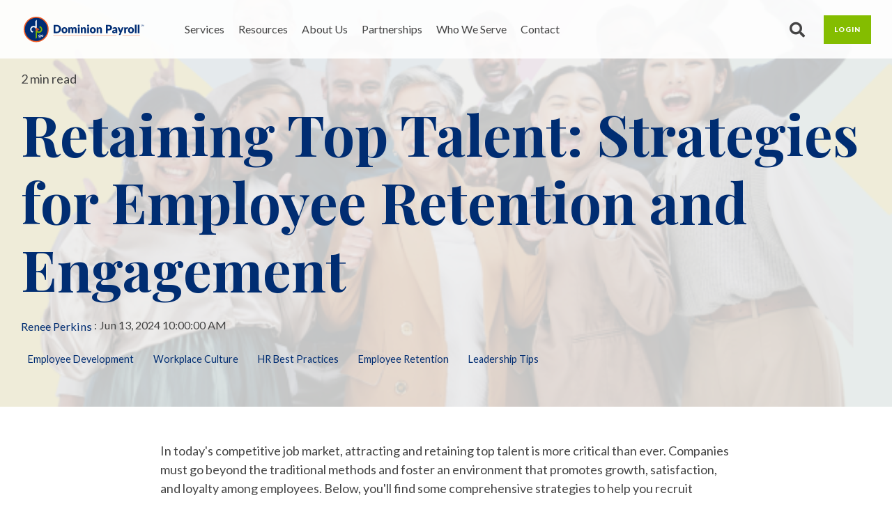

--- FILE ---
content_type: text/html; charset=UTF-8
request_url: https://blog.dominionpayroll.com/retaining-top-talent-strategies-for-employee-retention-and-engagement
body_size: 20328
content:
<!doctype html><html lang="en"><head>
    <meta charset="utf-8">
    <title>Retaining Top Talent: Strategies for Employee Retention and Engagement</title>
    <link rel="shortcut icon" href="https://blog.dominionpayroll.com/hubfs/DP_Go.svg">
    <meta name="description" content="Effective strategies for retaining and engaging top talent in today's competitive job market. Learn how to recruit, develop, and recognize employees for long-term success and growth.
">
    
    
    
    
    
<meta name="viewport" content="width=device-width, initial-scale=1">

    <script src="/hs/hsstatic/jquery-libs/static-1.1/jquery/jquery-1.7.1.js"></script>
<script>hsjQuery = window['jQuery'];</script>
    <meta property="og:description" content="Effective strategies for retaining and engaging top talent in today's competitive job market. Learn how to recruit, develop, and recognize employees for long-term success and growth.
">
    <meta property="og:title" content="Retaining Top Talent: Strategies for Employee Retention and Engagement">
    <meta name="twitter:description" content="Effective strategies for retaining and engaging top talent in today's competitive job market. Learn how to recruit, develop, and recognize employees for long-term success and growth.
">
    <meta name="twitter:title" content="Retaining Top Talent: Strategies for Employee Retention and Engagement">

    

    
    <style>
a.cta_button{-moz-box-sizing:content-box !important;-webkit-box-sizing:content-box !important;box-sizing:content-box !important;vertical-align:middle}.hs-breadcrumb-menu{list-style-type:none;margin:0px 0px 0px 0px;padding:0px 0px 0px 0px}.hs-breadcrumb-menu-item{float:left;padding:10px 0px 10px 10px}.hs-breadcrumb-menu-divider:before{content:'›';padding-left:10px}.hs-featured-image-link{border:0}.hs-featured-image{float:right;margin:0 0 20px 20px;max-width:50%}@media (max-width: 568px){.hs-featured-image{float:none;margin:0;width:100%;max-width:100%}}.hs-screen-reader-text{clip:rect(1px, 1px, 1px, 1px);height:1px;overflow:hidden;position:absolute !important;width:1px}
</style>


  <style>
    .blog-header-full {
      background: transparent url(https://blog.dominionpayroll.com/hubfs/Retaining%20Top%20Talent%20Strategies%20for%20Employee%20Retention%20and%20Engagement%20.png) no-repeat center center;
      background-size: cover;
      position: relative;
    }
    .blog-head-overlay {
      position: absolute;
      top: 0;
      bottom: 0;
      left: 0;
      width: 100%;
      height: 100%;
      background-color: rgba(239, 239, 239, 0.8);
      z-index: 0;
    }
    .post-header {
      position: relative;
      z-index: 2;
    }
  </style>
  
<link rel="stylesheet" href="https://blog.dominionpayroll.com/hubfs/hub_generated/template_assets/1/105492060578/1768487852919/template_main-head.min.css">
<link class="hs-async-css" rel="preload" href="https://blog.dominionpayroll.com/hubfs/hub_generated/template_assets/1/105492268820/1768487842468/template_main-foot.css" as="style" onload="this.onload=null;this.rel='stylesheet'">
<noscript><link rel="stylesheet" href="https://blog.dominionpayroll.com/hubfs/hub_generated/template_assets/1/105492268820/1768487842468/template_main-foot.css"></noscript>
<link rel="stylesheet" href="https://blog.dominionpayroll.com/hubfs/hub_generated/template_assets/1/138848016512/1768487844875/template_theme-overrides.css">
<link rel="stylesheet" href="https://blog.dominionpayroll.com/hubfs/hub_generated/template_assets/1/107367995980/1768487837466/template_child.css">
<link rel="stylesheet" href="https://blog.dominionpayroll.com/hubfs/hub_generated/template_assets/1/133344412814/1762291966410/template_global-header-section.min.css">
<link rel="stylesheet" href="https://blog.dominionpayroll.com/hubfs/hub_generated/module_assets/1/138853431873/1740967533257/module_Header_Section.css">

<style>

  
  
  .hhs-top-bar {
    background-color: rgba(0, 0, 0, 0.0);
    padding: 10px 0;
    
      position: absolute;
      left: 0;
      right: 0;
      z-index: 999;
    
  }
  .hhs-top-bar.sticky-menu.active {
    padding: 10px 0; 
  }
  
  @media (min-width: 992px) {
    
      .hhs-header-hat .container,
      .hhs-top-bar .container {
        padding-right: 30px;
        padding-left: 30px;
      }
    
  }
  
  
  
  .hhs-top-bar.hhs-alt-nav .logo-sticky,
  .logo-standard  {
    max-width: 200px;
    float: left;
  }
  
  .hhs-top-bar.hhs-alt-nav.sticky-menu.active .logo-sticky,
  .logo-sticky  {
    max-width: 200px;
    float: left;
  }
  
  .hhs-header-logo {
    padding-top:  0px;
  }
  
  
  .hhs-nav-grid__menu {
    
      margin-right: auto;
      margin-left: 25px;
    
  }
  
  .hhs-top-bar .hs-menu-wrapper.hs-menu-flow-horizontal>ul li a,
  .hs-menu-wrapper.hs-menu-flow-horizontal ul.hhs-nav-links .hs-menu-item a {
    color: rgba(255, 255, 255, 1.0);
  }
  
  
  .hhs-top-bar .hs-menu-wrapper.hs-menu-flow-horizontal>ul li {
    margin: 15px 10px;
  }
  
  .hhs-top-bar .hs-menu-wrapper.hs-menu-flow-horizontal>ul li a:hover,
  .hs-menu-wrapper.hs-menu-flow-horizontal ul.hhs-nav-links .hs-menu-item a:hover,
  .hhs-top-bar .hs-menu-wrapper.hs-menu-flow-horizontal>ul li a:hover,
  .hhs-header-search a i:hover,
  .hhs-lang-switch .globe_class:hover{
    color: rgba(102, 102, 102, 1.0);
  } 
  
  .hhs-header-search a i{
    color: rgba(255, 255, 255, 1);
    
  }
  
  .hhs-top-bar .hs-menu-wrapper.hs-menu-flow-horizontal>ul li.hs-menu-depth-1.active:after,
  .hhs-top-bar .hs-menu-wrapper.hs-menu-flow-horizontal>ul li.hs-menu-depth-1:after {
    background-color: rgba(242, 245, 248, 1.0);
  }
  
  
  
  .hhs-lang-switch .globe_class:before{
    color: rgba(255, 255, 255, 1);
  }
  
  .lang_list_class li {
     background: rgba(255, 255, 255, 1) !important;
  }
  
  .hhs-lang-switch .lang_list_class:after {
   border-bottom-color: rgba(255, 255, 255, 1) !important;
  }
  
  
 
  .hhs-hat-menu .hs-menu-children-wrapper,
  .sc-site-header__menu .hs-menu-children-wrapper {
    background-color: #FFFFFF;
  }
  
  .hhs-hat-menu .hs-menu-children-wrapper:before,
  .hs-menu-wrapper.hs-menu-flow-horizontal>ul li.hs-item-has-children ul.hs-menu-children-wrapper:before {
     color: rgba(255, 255, 255, 1) !important;
  }
  
  .hhs-hat-menu .hs-menu-children-wrapper li a,
  .hhs-lang-switch .lang_list_class li a,
  .custom-menu-primary .hs-menu-wrapper > ul li a, 
  .hs-menu-wrapper.hs-menu-flow-horizontal > ul li.hs-item-has-children ul.hs-menu-children-wrapper li a,
  .hhs-lang-switch .lang_list_class li a {
    color: #444444;
    font-size: 14px !important;
  }
  
  .hhs-hat-menu .hs-menu-children-wrapper li a:hover,
  .hhs-lang-switch .lang_list_class li a:hover,
  .hs-menu-wrapper.hs-menu-flow-horizontal ul.hhs-nav-links .hs-menu-item.hs-menu-depth-2 a:hover,
  .hhs-top-bar .hs-menu-wrapper.hs-menu-flow-horizontal>ul li.hs-item-has-children ul.hs-menu-children-wrapper li a:hover{
   background-color:  #00a4bd;
  }
  
  .hhs-hat-menu .hs-menu-children-wrapper li a:hover,
  .hhs-lang-switch .lang_list_class li a:hover,
  .custom-menu-primary .hs-menu-wrapper > ul li.hs-item-has-children ul.hs-menu-children-wrapper li a:hover,
  .hs-menu-wrapper.hs-menu-flow-horizontal ul.hhs-nav-links .hs-menu-item.hs-menu-depth-2 a:hover,
  .hhs-top-bar .hs-menu-wrapper.hs-menu-flow-horizontal>ul li.hs-item-has-children ul.hs-menu-children-wrapper li a:hover{
   color: #fff !important;
  }
  .custom-menu-primary .hs-menu-wrapper > ul li.hs-item-has-children ul.hs-menu-children-wrapper li.active a:hover {
    color: #444444 !important;
  }
  
  .hhs-top-bar.hhs-alt-nav .hs-menu-wrapper.hs-menu-flow-horizontal ul.hhs-nav-links ul .hs-menu-item.sub-active a,
  .hhs-top-bar .hs-menu-wrapper.hs-menu-flow-horizontal ul.hhs-nav-links ul .hs-menu-item.sub-active a{
     background-color:  #f2f5f8;
     color: #444444 !important;
    }
    
  
  
  .hhs-top-bar.hhs-alt-nav.sticky-menu,
  .hhs-top-bar.sticky-menu,
  .hhs-top-bar.hhs-alt-nav{
    background-color: rgba(255, 255, 255, 0.90);
  }
  .sticky-menu.active {
    background-color: rgba(255, 255, 255, 0.90);
  }
  
  .hhs-top-bar.sticky-menu .hs-menu-wrapper.hs-menu-flow-horizontal>ul li a,
  .hhs-top-bar.hhs-alt-nav .hs-menu-wrapper.hs-menu-flow-horizontal>ul li a,
  .hhs-top-bar.hhs-alt-nav .hs-menu-wrapper.hs-menu-flow-horizontal ul.hhs-nav-links .hs-menu-item a,
  .hhs-top-bar.hhs-alt-nav .hhs-header-search a i,
  .hhs-top-bar.hhs-alt-nav .fas,
  .hhs-top-bar.hhs-alt-nav .hhs-lang-switch .globe_class:before,
  .sticky-menu .hs-menu-wrapper.hs-menu-flow-horizontal ul.hhs-nav-links li a,
  .sticky-menu .hhs-nav-grid__extras i,
  .sticky-menu .hhs-lang-switch .globe_class:before{
    color: rgba(68, 68, 68, 1.0);
  }
  
  .hhs-top-bar.hhs-alt-nav .hs-menu-wrapper.hs-menu-flow-horizontal ul.hhs-nav-links ul .hs-menu-item a {
    color: #444444;
  }
  
  .hhs-top-bar.sticky-menu .hs-menu-wrapper.hs-menu-flow-horizontal>ul li a:hover,
  .hhs-top-bar.hhs-alt-nav .hs-menu-wrapper.hs-menu-flow-horizontal>ul li a:hover,
  .hhs-top-bar.hhs-alt-nav .hhs-top-bar .hs-menu-wrapper.hs-menu-flow-horizontal .hs-menu-depth-1:first-child:hover,
  .hhs-top-bar.hhs-alt-nav .hhs-header-search a i:hover,
  .hhs-top-bar.hhs-alt-nav .fas:hover,
  .hhs-top-bar.hhs-alt-nav .hhs-lang-switch .globe_class:before,
  .sticky-menu .hhs-top-bar .hs-menu-wrapper.hs-menu-flow-horizontal .hs-menu-depth-1:first-child:hover,
  .sticky-menu .hs-menu-wrapper.hs-menu-flow-horizontal ul.hhs-nav-links li a:hover,
  .sticky-menu .hhs-header-search a i:hover{
    color: rgba(0, 0, 0, 1.0);
  }
  
  .hhs-top-bar.hhs-alt-nav .hhs-header-search a i,
  .hhs-top-bar.hhs-alt-nav .globe_class {
    color: rgba(68, 68, 68, 1) !important;
  }
  
  .hhs-top-bar.hhs-alt-nav .hhs-top-bar .hs-menu-wrapper.hs-menu-flow-horizontal>ul li a:hover,
  .hhs-top-bar.hhs-alt-nav .hhs-header-search a i:hover,
  .hhs-top-bar.hhs-alt-nav .globe_class:hover {
    color: rgba(0, 0, 0, 1) !important;
  }
  
  
  .hhs-top-bar.hhs-alt-nav .hs-menu-wrapper.hs-menu-flow-horizontal>ul li.hs-menu-depth-1.active:after,
  .hhs-top-bar.hhs-alt-nav .hs-menu-wrapper.hs-menu-flow-horizontal>ul li.hs-menu-depth-1:after,
  .sticky-menu.hhs-top-bar .hs-menu-wrapper.hs-menu-flow-horizontal>ul li.hs-menu-depth-1.active:after,
  .sticky-menu.hhs-top-bar .hs-menu-wrapper.hs-menu-flow-horizontal>ul li.hs-menu-depth-1:after {
    background-color: rgba(0, 164, 189, 1.0);
  }
 
  
  
  .hhs-header-cta .cta-secondary,
  .hhs-header-cta .cta-tertiary,
  .hhs-header-cta .cta-primary,
  .hhs-header-cta .cta-four,
  .hhs-header-cta .cta-five{
    padding: 15px 15px !important;
    font-size: 10px !important;
    -webkit-box-shadow: none;
    box-shadow: none;
  }
  
   
   
  
  .hhs-side-menu {
   width:  400px;
  }
  
  .hhs-side-menu {
   background-color:  rgba(255, 255, 255, 1.0);
  }
  
  .body-wrapper::after {
    background-color:  rgba(0, 0, 0, 0.6);
  }
  
  
  
  .hamburger-icon .line {
    background: rgba(255, 255, 255, 1.0);
  }
  
  .hhs-top-bar.hhs-alt-nav .hamburger-icon .line,
  .sticky-menu .hamburger-icon .line {
    background: rgba(68, 68, 68, 1.0);
  }
  
  .hamburger-icon.active .line {
    background: rgba(68, 68, 68, 1.0);
  }
  
  
  
  
  .hhs-side-menu .hhs-lang-switch .globe_class:before,
  .hhs-side-menu .fas{
    color: rgba(68, 68, 68, 1.0);
  }
  
  .hhs-top-bar .fas {
    color: #fff;
  }
  
  .hhs-side-menu__footer a i,
  .hhs-side-menu__footer a:visited i {
    color: #333333;
  }
  
  .hhs-side-menu__footer a:hover i,
  .hhs-side-menu__footer a:focus i {
    color: #666666;
  }
  
  
  
  .hhs-side-menu .hhs-side-menu__mobile li a {
    font-size: 18px;
    font-weight: bold;
    color: rgba(102, 102, 102, 1.0);
  }
  
  .hhs-side-menu .hhs-side-menu__mobile li a:hover {
    color: rgba(0, 0, 0, 1.0);
  }
  
  .hhs-sidebar-nav-toggle i {
    color: rgba(153, 153, 153, 1.0);
  }
  
  
  
  .hhs-side-menu__extras .hs-menu-item a,
  .hhs-side-menu__extras .hs-menu-wrapper.hs-menu-flow-horizontal>ul li.hs-item-has-children ul.hs-menu-children-wrapper a {
    font-size: 14px;
    font-weight: nomral;
    color: rgba(102, 102, 102, 1);
  }
  
  .hhs-side-menu__extras .hs-menu-item a:hover,
  .hhs-side-menu__extras .hs-menu-wrapper.hs-menu-flow-horizontal>ul li.hs-item-has-children ul.hs-menu-children-wrapper a:hover {
    color: rgba(0, 164, 189, 1);
  }
  
  
  
  
    .hhs-side-menu__extras {flex: 1;}
  
  
  @media (max-width: 575px) {
    .hhs-side-menu {
     width: 100%; 
    }
  }
  
   
   
  
  
    
    @media screen and (min-width: 850px) {
      [class^=mega-drop].loaded {
        position: relative; 	
        display: inline-block; 	
        padding: 0 !important; 	
      }
      
      [class^=mega-drop].loaded:hover::after {
        display: block; 
        position: absolute;
        top:0; 
        width: 100%; 
        height: 100px; 
        left: -36px;
        
      }
      [class^=mega-drop].loaded:hover::before {
        display: block; 
        position: absolute;
        top: 0; 
        width: 100%; 
        height: 100px; 
        right: -36px;
        
      }
      .mega-menu::before {
        height: 30px;
        top: -30px;
	      background-color: rgba(255, 2, 1, 0.0);
      }
    } 
  
    .mega-menu {
      background-color: rgba(255, 255, 255, 1);
      top: 75px;
    }
    .sticky-menu.active .mega-menu  {
      top: 70px;
    }
    .mega-menu span.hs_cos_wrapper_type_text {
      text-transform: none !important;
      font-weight: normal !important;
      white-space: normal !important; 
    }

    .hhs-top-bar .hs-menu-wrapper.hs-menu-flow-horizontal>ul li .mega-menu a,
    .hhs-alt-nav .hhs-top-bar .hs-menu-wrapper.hs-menu-flow-horizontal>ul li .mega-menu a,
    .hhs-top-bar .mega-menu .mega-nav-con ul li ul.hs-menu-children-wrapper li a,
    .hhs-alt-nav .hhs-top-bar .mega-menu .mega-nav-con ul li ul.hs-menu-children-wrapper li a{
      color: #3574E3 !important;
      font-size: 16px !important;
      font-weight: normal;
      text-transform: none;
      padding-top:5px !important;
      padding-bottom:5px !important;
    }
    .hhs-top-bar .mega-menu .mega-nav-con ul li ul.hs-menu-children-wrapper li a{
      font-size: 0.95em !important;
    }
    .hhs-top-bar .mega-menu .mega-nav-con .hs-menu-wrapper.hs-menu-flow-horizontal ul .hs-menu-item.hs-menu-depth-2 a:hover,
    .hhs-top-bar .hs-menu-wrapper.hs-menu-flow-horizontal>ul li .mega-menu a:hover,
    .hhs-alt-nav .hhs-top-bar .hs-menu-wrapper.hs-menu-flow-horizontal>ul li .mega-menu a:hover,
    .hhs-top-bar .mega-menu .mega-nav-con ul li ul.hs-menu-children-wrapper li a:hover,
    .hhs-alt-nav .hhs-top-bar .mega-menu .mega-nav-con ul li ul.hs-menu-children-wrapper li a:hover{
      color: #00a4bd !important;
      background-color: transparent !important;
    } 
  
  
  
  
  
  
  
    .hhs-menu-toggle {
      display: none;  
    }
    @media (max-width: 960px) {
      .hhs-menu-toggle {
        display: block;  
      }
    }
    @media (max-width: 920px) {
      .hhs-menu-toggle {
        display: block;  
      }
    }
  
  
    
  
  .hhs-side-menu__ctas .hhs-side-cta-1,
  .hhs-side-menu__ctas .hhs-side-cta-2{
    display: none;
  }
  @media (max-width: 960px) {
      .hhs-extras-ctas,
      .hhs-extras-ctas .hhs-head-cta-1 {
        display: none;
      }
      .hhs-side-menu__ctas .hhs-side-cta-1 {
        display: inline-block;
      }
    }
    @media (max-width: 920px) {
      .hhs-extras-ctas .hhs-head-cta-2 {
        display: none;
      }
      .hhs-side-menu__ctas .hhs-side-cta-2 {
        display: inline-block;
      }
    }
    
  
    @media (min-width: calc( 850px + 1px)) {
      .hhs-side-menu__mobile {
        display: none;
      }
    }

  @media (max-width: 850px) {
    .main-nav .sc-site-header__menu {
       display: none;
      }
    }
  
  
  
  
  
  
  
  
  
  
  
  
  
   
  @media (max-width: 922px) {
    .custom-menu-primary .hs-menu-wrapper > ul {
       margin-top: 10px !important;
    }
    .custom-menu-primary .hs-menu-wrapper > ul,
    .custom-menu-primary .hs-menu-wrapper > ul li.active a:hover{
      background-color:  rgba(255, 255, 255, 1) !important;
    }
    .hhs-top-bar .hs-menu-wrapper.hs-menu-flow-horizontal>ul li a:hover,
    .custom-menu-primary .hs-menu-wrapper > ul li.active a:hover {
      color:  #444444 ;
    }
    .custom-menu-primary .hs-menu-wrapper > ul li{
      
        border-top: 1px solid rgba(0, 0, 0, .1) !important; 
      
    }
    .custom-menu-primary .hs-menu-wrapper > ul ul li{
      
        background-color: rgba(0, 0, 0, .05);
      
    }
    
      .sticky-menu.active {
        position: fixed !important;
      }
    
  }
  
  
  @media (max-width: 575px) {
    .logo-standard, .logo-sticky {
      max-width: 200px !important;
    }
    
      .hhs-nav-opt-items .hhs-header-search {
        right: 3px;
      }
      .hhs-nav-opt-items .hhs-lang-switch
       {
        right: 33px;
      }
    
  }
  
</style>

<link rel="stylesheet" href="https://blog.dominionpayroll.com/hubfs/hub_generated/module_assets/1/138853185685/1740967528806/module_Footer_Section_-_Dominion_Payroll.min.css">

  <style> 
    /** Section Background **/
    
    #hs_cos_wrapper_module_16965079333833 .secBg { 
      
      background-color: rgba(1, 19, 45, 100%);
      
    }
    
    
    /** Title Color **/
    #hs_cos_wrapper_module_16965079333833 .secHeader h1 ,
    #hs_cos_wrapper_module_16965079333833 .secHeader h2 ,
    #hs_cos_wrapper_module_16965079333833 .secHeader h3 ,
    #hs_cos_wrapper_module_16965079333833 .secHeader h4 , 
    #hs_cos_wrapper_module_16965079333833 .secHeader h5 ,
    #hs_cos_wrapper_module_16965079333833 .secHeader h6 ,
    #hs_cos_wrapper_module_16965079333833 .secHeader h1 a,
    #hs_cos_wrapper_module_16965079333833 .secHeader h2 a,
    #hs_cos_wrapper_module_16965079333833 .secHeader h3 a,
    #hs_cos_wrapper_module_16965079333833 .secHeader h4 a, 
    #hs_cos_wrapper_module_16965079333833 .secHeader h5 a,
    #hs_cos_wrapper_module_16965079333833 .secHeader h6 a{ color: rgba(255, 255, 255, 100%); }
    #hs_cos_wrapper_module_16965079333833 .footerText, #hs_cos_wrapper_module_16965079333833 .footerText p { color: rgba(255, 255, 255, 100%);  }
    
    
    
      #hs_cos_wrapper_module_16965079333833 .footermenurow .footermenucol h6 a , #hs_cos_wrapper_module_16965079333833 .footermenurow .footermenucol h6 { color: rgba(255, 255, 255, 100%); }
      #hs_cos_wrapper_module_16965079333833 .footermenurow .footermenucol .footerMenu ul li a { color: rgba(255, 255, 255, 100%); }
      #hs_cos_wrapper_module_16965079333833 .footermenurow .footermenucol h6 a:hover , #hs_cos_wrapper_module_16965079333833 .footermenurow .footermenucol .footerMenu ul li a:hover { color: rgba(132, 189, 0, 100%); }
      #hs_cos_wrapper_module_16965079333833 .footerRight ul li a svg { fill: rgba(255, 255, 255, 100%); }
      #hs_cos_wrapper_module_16965079333833 .footerRight ul li a:hover svg { fill: rgba(132, 189, 0, 100%); }
      
      /** Desktop Spacing **/
      #hs_cos_wrapper_module_16965079333833 .secSpace { padding-top: 100px;
padding-bottom: 100px;
 }
    
    @media(max-width: 991px){
     /** Tablet Spacing **/
     #hs_cos_wrapper_module_16965079333833 .secSpace { padding-top: 80px;
padding-bottom: 80px;
 }
    }
    
    @media(max-width: 767px){
     /** Mobile Spacing **/
     #hs_cos_wrapper_module_16965079333833 .secSpace { padding-top: 60px;
padding-bottom: 60px;
 }
    }
    
  </style>

<link rel="stylesheet" href="/hs/hsstatic/BlogSocialSharingSupport/static-1.258/bundles/project.css">
<link rel="stylesheet" href="/hs/hsstatic/AsyncSupport/static-1.501/sass/comments_listing_asset.css">
<style>
  @font-face {
    font-family: "Playfair Display";
    font-weight: 900;
    font-style: normal;
    font-display: swap;
    src: url("/_hcms/googlefonts/Playfair_Display/900.woff2") format("woff2"), url("/_hcms/googlefonts/Playfair_Display/900.woff") format("woff");
  }
  @font-face {
    font-family: "Playfair Display";
    font-weight: 400;
    font-style: normal;
    font-display: swap;
    src: url("/_hcms/googlefonts/Playfair_Display/regular.woff2") format("woff2"), url("/_hcms/googlefonts/Playfair_Display/regular.woff") format("woff");
  }
  @font-face {
    font-family: "Playfair Display";
    font-weight: 700;
    font-style: normal;
    font-display: swap;
    src: url("/_hcms/googlefonts/Playfair_Display/700.woff2") format("woff2"), url("/_hcms/googlefonts/Playfair_Display/700.woff") format("woff");
  }
  @font-face {
    font-family: "Lato";
    font-weight: 700;
    font-style: normal;
    font-display: swap;
    src: url("/_hcms/googlefonts/Lato/700.woff2") format("woff2"), url("/_hcms/googlefonts/Lato/700.woff") format("woff");
  }
  @font-face {
    font-family: "Lato";
    font-weight: 300;
    font-style: normal;
    font-display: swap;
    src: url("/_hcms/googlefonts/Lato/300.woff2") format("woff2"), url("/_hcms/googlefonts/Lato/300.woff") format("woff");
  }
  @font-face {
    font-family: "Lato";
    font-weight: 400;
    font-style: normal;
    font-display: swap;
    src: url("/_hcms/googlefonts/Lato/regular.woff2") format("woff2"), url("/_hcms/googlefonts/Lato/regular.woff") format("woff");
  }
  @font-face {
    font-family: "Lato";
    font-weight: 700;
    font-style: normal;
    font-display: swap;
    src: url("/_hcms/googlefonts/Lato/700.woff2") format("woff2"), url("/_hcms/googlefonts/Lato/700.woff") format("woff");
  }
</style>

    <script type="application/ld+json">
{
  "mainEntityOfPage" : {
    "@type" : "WebPage",
    "@id" : "https://blog.dominionpayroll.com/retaining-top-talent-strategies-for-employee-retention-and-engagement"
  },
  "author" : {
    "name" : "Renee Perkins",
    "url" : "https://blog.dominionpayroll.com/author/renee-perkins",
    "@type" : "Person"
  },
  "headline" : "Retaining Top Talent: Strategies for Employee Retention and Engagement",
  "datePublished" : "2024-06-13T14:00:00.000Z",
  "dateModified" : "2024-07-02T18:17:14.289Z",
  "publisher" : {
    "name" : "Dominion Payroll",
    "logo" : {
      "url" : "https://blog.dominionpayroll.com/hubfs/DP_Go_Side-sm-2.svg",
      "@type" : "ImageObject"
    },
    "@type" : "Organization"
  },
  "@context" : "https://schema.org",
  "@type" : "BlogPosting",
  "image" : [ "https://blog.dominionpayroll.com/hubfs/Retaining%20Top%20Talent%20Strategies%20for%20Employee%20Retention%20and%20Engagement%20.png" ]
}
</script>


    
<!--  Added by GoogleAnalytics4 integration -->
<script>
var _hsp = window._hsp = window._hsp || [];
window.dataLayer = window.dataLayer || [];
function gtag(){dataLayer.push(arguments);}

var useGoogleConsentModeV2 = true;
var waitForUpdateMillis = 1000;


if (!window._hsGoogleConsentRunOnce) {
  window._hsGoogleConsentRunOnce = true;

  gtag('consent', 'default', {
    'ad_storage': 'denied',
    'analytics_storage': 'denied',
    'ad_user_data': 'denied',
    'ad_personalization': 'denied',
    'wait_for_update': waitForUpdateMillis
  });

  if (useGoogleConsentModeV2) {
    _hsp.push(['useGoogleConsentModeV2'])
  } else {
    _hsp.push(['addPrivacyConsentListener', function(consent){
      var hasAnalyticsConsent = consent && (consent.allowed || (consent.categories && consent.categories.analytics));
      var hasAdsConsent = consent && (consent.allowed || (consent.categories && consent.categories.advertisement));

      gtag('consent', 'update', {
        'ad_storage': hasAdsConsent ? 'granted' : 'denied',
        'analytics_storage': hasAnalyticsConsent ? 'granted' : 'denied',
        'ad_user_data': hasAdsConsent ? 'granted' : 'denied',
        'ad_personalization': hasAdsConsent ? 'granted' : 'denied'
      });
    }]);
  }
}

gtag('js', new Date());
gtag('set', 'developer_id.dZTQ1Zm', true);
gtag('config', 'G-BH0WNT0QJ0');
</script>
<script async src="https://www.googletagmanager.com/gtag/js?id=G-BH0WNT0QJ0"></script>

<!-- /Added by GoogleAnalytics4 integration -->


<script type="text/javascript">
    (function(i,s,o,g,r,a,m){i['SLScoutObject']=r;i[r]=i[r]||function(){
    (i[r].q=i[r].q||[]).push(arguments)},i[r].l=1*new Date();a=s.createElement(o),
    m=s.getElementsByTagName(o)[0];a.async=1;a.src=g;m.parentNode.insertBefore(a,m)
    })(window,document,'script','https://scout-cdn.salesloft.com/sl.js','slscout');
    slscout(["init", "eyJhbGciOiJIUzI1NiJ9.eyJ0IjoxMTA2ODR9.LvMMCkOIbzc4LGiR2LqhdeAEDZwOsVKjcmEW6cd951M"]);
</script>
<link rel="amphtml" href="https://blog.dominionpayroll.com/retaining-top-talent-strategies-for-employee-retention-and-engagement?hs_amp=true">

<meta property="og:image" content="https://blog.dominionpayroll.com/hubfs/Retaining%20Top%20Talent%20Strategies%20for%20Employee%20Retention%20and%20Engagement%20.png">
<meta property="og:image:width" content="600">
<meta property="og:image:height" content="400">

<meta name="twitter:image" content="https://blog.dominionpayroll.com/hubfs/Retaining%20Top%20Talent%20Strategies%20for%20Employee%20Retention%20and%20Engagement%20.png">


<meta property="og:url" content="https://blog.dominionpayroll.com/retaining-top-talent-strategies-for-employee-retention-and-engagement">
<meta name="twitter:card" content="summary_large_image">

<link rel="canonical" href="https://blog.dominionpayroll.com/retaining-top-talent-strategies-for-employee-retention-and-engagement">

<meta property="og:type" content="article">
<link rel="alternate" type="application/rss+xml" href="https://blog.dominionpayroll.com/rss.xml">
<meta name="twitter:domain" content="blog.dominionpayroll.com">
<script src="//platform.linkedin.com/in.js" type="text/javascript">
    lang: en_US
</script>

<meta http-equiv="content-language" content="en">






  
  
    <link rel="preconnect" href="https://cdn2.hubspot.net" crossorigin>
    <link rel="preconnect" href="https://js.hs-analytics.net" crossorigin>
    <link rel="preconnect" href="https://js.hs-banner.com" crossorigin>
    <link rel="preconnect" href="https://fonts.googleapis.com">
    <link rel="preconnect" href="https://fonts.gstatic.com" crossorigin>
    <link href="https://fonts.googleapis.com/css2?family=Lato:ital,wght@0,100;0,300;0,400;0,700;0,900;1,100;1,300;1,400;1,700;1,900&amp;display=swap" rel="stylesheet">
  <meta name="generator" content="HubSpot"></head>
  <body>
    <div class="body-wrapper frm-body   hs-content-id-170223500867 hs-blog-post hs-blog-id-6890782219">
      <header class="header">
        <div class="header__container">
           
          <div data-global-resource-path="CLEAN X Dominion Payroll/templates/partials/header.html">



<div id="hs_cos_wrapper_module_16965077568471" class="hs_cos_wrapper hs_cos_wrapper_widget hs_cos_wrapper_type_module" style="" data-hs-cos-general-type="widget" data-hs-cos-type="module">


<a href="#main-content" class="screen-reader-text">Skip to the main content.</a>


<header id="hhs-main-nav" class="hhs-top-bar header-sectiondp">
  <div class="container
              hhs-nav-grid">
      <div class="hhs-header-logo">
        <div class="logo-standard">
          
            
          
            <span id="hs_cos_wrapper_module_16965077568471_" class="hs_cos_wrapper hs_cos_wrapper_widget hs_cos_wrapper_type_logo" style="" data-hs-cos-general-type="widget" data-hs-cos-type="logo"><a href="//dominionpayroll.com" id="hs-link-module_16965077568471_" style="border-width:0px;border:0px;"><img src="https://blog.dominionpayroll.com/hubfs/DP_Go_Side_REV-sm-1.svg" class="hs-image-widget " height="65" style="height: auto;width:300px;border-width:0px;border:0px;" width="300" alt="DP_Go_Side_REV-sm-1" title="DP_Go_Side_REV-sm-1" loading=""></a></span>
          
        </div>
        <div class="logo-sticky">
            
            
            <span id="hs_cos_wrapper_module_16965077568471_" class="hs_cos_wrapper hs_cos_wrapper_widget hs_cos_wrapper_type_logo" style="" data-hs-cos-general-type="widget" data-hs-cos-type="logo"><a href="//dominionpayroll.com" id="hs-link-module_16965077568471_" style="border-width:0px;border:0px;"><img src="https://blog.dominionpayroll.com/hubfs/DP_Go_Side-sm-1.svg" class="hs-image-widget " height="65" style="height: auto;width:300px;border-width:0px;border:0px;" width="300" alt="DP_Go_Side-sm-1" title="DP_Go_Side-sm-1" loading=""></a></span>
          
        </div>
      </div>
    
    <div class="hhs-nav-grid__menu
                main-nav">
              
              
              
                <nav class="sc-site-header__menu
                            sc-site-header__menu--118757318752
                            hs-menu-wrapper
                            active-branch
                            flyouts
                            hs-menu-flow-horizontal" aria-label=" menu">
                    
                    <ul class="hhs-nav-links">
                      
                        
                
                  <li class="hs-menu-item hs-menu-depth-1
                             
                             
                             
                             ">
                    <a href="https://dominionpayroll.com/payroll-time" target="">
                      <span class="mega-drop-1">Services</span>
                    </a>
                    
                  </li>
                
              
                      
                        
                
                  <li class="hs-menu-item hs-menu-depth-1
                             
                             
                             
                             ">
                    <a href="https://dominionpayroll.com/resources" target="">
                      <span class="mega-drop-2">Resources</span>
                    </a>
                    
                  </li>
                
              
                      
                        
                
                  <li class="hs-menu-item hs-menu-depth-1
                             
                             
                             
                             ">
                    <a href="https://dominionpayroll.com/about-us" target="">
                      <span class="mega-drop-3">About Us</span>
                    </a>
                    
                  </li>
                
              
                      
                        
                
                  <li class="hs-menu-item hs-menu-depth-1
                             
                             
                             
                             ">
                    <a href="https://dominionpayroll.com/private-equity" target="">
                      <span class="mega-drop-4">Partnerships</span>
                    </a>
                    
                  </li>
                
              
                      
                        
                
                  <li class="hs-menu-item hs-menu-depth-1
                             
                             
                             
                             ">
                    <a href="https://dominionpayroll.com/education" target="">
                      <span class="mega-drop-5">Who We Serve</span>
                    </a>
                    
                  </li>
                
              
                      
                        
                
                  <li class="hs-menu-item hs-menu-depth-1
                             
                             
                             
                             ">
                    <a href="https://dominionpayroll.com/contact" target="">
                      Contact
                    </a>
                    
                  </li>
                
              
                      
                    </ul>
                </nav>
              
    </div>
    <div class="hhs-nav-grid__extras">
      
        
          <div class="hs-search-field
                      js-search-pop">
            <div class="hs-search-field__bar"> 
              <form action="/hs-search-results">
                <label for="main-search" style="display: none;" aria-hidden="true">Search</label>
                <input id="main-search" type="text" class="hs-search-field__input" name="term" autocomplete="off" placeholder="Search...">
                
                
                
                
              </form>
            </div>
          </div>
          <button type="button" class="top-bar-search" aria-label="Search">
            <i class="fas fa-search" aria-hidden="true"><span class="screen-reader-text">Search</span></i>
          </button>
        
        
        
          <div class="hhs-extras-ctas">
            
              <div class="hhs-header-cta">
                
                <span class="hhs-head-cta-1">
                     
                      
                      <a href="https://dominionpayroll.com/login" class="cta-secondary">
                        Login
                      </a>
                  </span> 
                  
              
              </div>
            
          </div>          
        
        <div class="hhs-menu-toggle
                    hhs-menu-toggle--always-show">
          <button class="hhs-menu-button
                         hamburger-icon
                         js-toggle-main-nav" id="hamburger-icon" aria-label="Toggle Side Menu">
            <span class="line line-1"></span>
            <span class="line line-2"></span>
            <span class="line line-3"></span>
            <span class="screen-reader-text">Toggle Menu</span>
          </button>
        </div>
    </div>
    
  </div>
</header>

<div class="hhs-side-menu
            js-side-menu">
        <div class="hhs-side-menu__controls">
          <div class="hhs-side-menu__mobile-controls">
            
             
                <div class="hs-search-field
                            js-search-pop-side">
                  <div class="hs-search-field__bar"> 
                    <form action="/hs-search-results">
                      <label for="side-search" style="display: none;" aria-hidden="true">Search</label>
                      <input id="side-search" type="text" class="hs-search-field__input" name="term" autocomplete="off" placeholder="Search...">
                      
                      
                      
                      
                    </form>
                  </div>
                </div>
                <button type="button" class="top-bar-search" aria-label="Search">
                  <i class="fas fa-search" aria-hidden="true"><span class="screen-reader-text">Search</span></i>
                </button>
              
            </div>
          <div class="hhs-menu-toggle
                      hhs-menu-toggle--always-show">
            <button class="hhs-menu-button
                           hamburger-icon
                           js-toggle-main-nav" aria-label="Toggle Side Menu">
              <span class="line line-1"></span>
              <span class="line line-2"></span>
              <span class="line line-3"></span>
              <span class="screen-reader-text">Toggle Menu</span>
            </button>
          </div>
        </div>
        
        
        
          <div class="hhs-side-menu__ctas">
            
              <div class="hhs-header-cta">
                
                <span class="hhs-head-cta-1">
                     
                      
                      <a href="https://dominionpayroll.com/login" class="cta-secondary">
                        Login
                      </a>
                  </span> 
                  
              
              </div>
            
          </div>          
        
  <div class="hhs-side-menu__mobile"> 
    

    
    <nav class="sc-site-header__menu
                sc-site-header__menu--118757318752
                hs-menu-wrapper
                active-branch
                flyouts
                hs-menu-flow-vertical" aria-label=" menu">
      
      <ul>
        
        
    
    <li class="hs-menu-item hs-menu-depth-1
               
               
               
               ">
      <a href="https://dominionpayroll.com/payroll-time" target="" class=" ">
        <span class="mega-drop-1">Services</span>
        
      </a>
      
    </li>
    
    
        
        
    
    <li class="hs-menu-item hs-menu-depth-1
               
               
               
               ">
      <a href="https://dominionpayroll.com/resources" target="" class=" ">
        <span class="mega-drop-2">Resources</span>
        
      </a>
      
    </li>
    
    
        
        
    
    <li class="hs-menu-item hs-menu-depth-1
               
               
               
               ">
      <a href="https://dominionpayroll.com/about-us" target="" class=" ">
        <span class="mega-drop-3">About Us</span>
        
      </a>
      
    </li>
    
    
        
        
    
    <li class="hs-menu-item hs-menu-depth-1
               
               
               
               ">
      <a href="https://dominionpayroll.com/private-equity" target="" class=" ">
        <span class="mega-drop-4">Partnerships</span>
        
      </a>
      
    </li>
    
    
        
        
    
    <li class="hs-menu-item hs-menu-depth-1
               
               
               
               ">
      <a href="https://dominionpayroll.com/education" target="" class=" ">
        <span class="mega-drop-5">Who We Serve</span>
        
      </a>
      
    </li>
    
    
        
        
    
    <li class="hs-menu-item hs-menu-depth-1
               
               
               
               ">
      <a href="https://dominionpayroll.com/contact" target="" class=" ">
        Contact
        
      </a>
      
    </li>
    
    
        
      </ul>
    </nav>
    
  </div>
    
    <nav class="hhs-side-menu__extras">
      
        <span id="hs_cos_wrapper_module_16965077568471_" class="hs_cos_wrapper hs_cos_wrapper_widget hs_cos_wrapper_type_simple_menu" style="" data-hs-cos-general-type="widget" data-hs-cos-type="simple_menu"><div id="hs_menu_wrapper_module_16965077568471_" class="hs-menu-wrapper active-branch flyouts hs-menu-flow-horizontal" role="navigation" data-sitemap-name="" data-menu-id="" aria-label="Navigation Menu">
 <ul role="menu">
  <li class="hs-menu-item hs-menu-depth-1" role="none"><a href="https://dominionpayroll.com/talent-acquisition" role="menuitem" target="_self">Talent Acquisition</a></li>
  <li class="hs-menu-item hs-menu-depth-1" role="none"><a href="https://dominionpayroll.com/talent-management" role="menuitem" target="_self">Talent Management</a></li>
  <li class="hs-menu-item hs-menu-depth-1" role="none"><a href="https://dominionpayroll.com/payroll-time" role="menuitem" target="_self">Payroll &amp; Time</a></li>
  <li class="hs-menu-item hs-menu-depth-1" role="none"><a href="https://dominionpayroll.com/additional-services" role="menuitem" target="_self">Additional Services</a></li>
  <li class="hs-menu-item hs-menu-depth-1" role="none"><a href="https://dominionpayroll.com/hr" role="menuitem" target="_self">Human Resources</a></li>
  <li class="hs-menu-item hs-menu-depth-1" role="none"><a href="https://dominionpayroll.com/benefits" role="menuitem" target="_self">Benefits</a></li>
 </ul>
</div></span>
      
    </nav>
    
    
    
  <div class="hhs-side-menu__footer">
    
      <a href="https://www.facebook.com/DominionPayroll/" target="_blank" rel="noreferrer">
        <i class="fab fa-facebook-f" aria-hidden="true"><span class="screen-reader-text">Facebook</span></i>
      </a>
    
    
      <a href="https://www.instagram.com/dominionpayroll/" target="_blank" rel="noreferrer">
        <i class="fab fa-instagram" aria-hidden="true"><span class="screen-reader-text">Instagram</span></i>
      </a>
    
    
      <a href="https://www.linkedin.com/company/dominionpayroll" target="_blank" rel="noreferrer">
        <i class="fab fa-linkedin-in" aria-hidden="true"><span class="screen-reader-text">LinkedIn</span></i>
      </a>
    
    
      <a href="https://twitter.com/DominionPayroll" target="_blank" rel="noreferrer">
        <i class="fab fa-x-twitter" aria-hidden="true"><span class="screen-reader-text">Twitter</span></i>
      </a>
    
    
    
    
    
    
    
  </div>
</div>




  




  
    
    
      
        
        
        
      
      
      
      
      
      
      
    
    


    <div class="mega-menu-1 mega-menu">
      <div class="">
        <div class="content-wrapper">
          <div class="row">
            <div class="col-4">
              <div class="mega-text-con">
                <div id="hs_cos_wrapper_module_16965077568471_" class="hs_cos_wrapper hs_cos_wrapper_widget hs_cos_wrapper_type_inline_rich_text" style="" data-hs-cos-general-type="widget" data-hs-cos-type="inline_rich_text" data-hs-cos-field="col_1.text"><h5>Recruit and develop a productive workforce.</h5>
<span style="line-height: 0.3em;"><small></small></span></div>
              </div>
              
                <div class="mega-nav-con">
                  <span id="hs_cos_wrapper_module_16965077568471_" class="hs_cos_wrapper hs_cos_wrapper_widget hs_cos_wrapper_type_simple_menu" style="" data-hs-cos-general-type="widget" data-hs-cos-type="simple_menu"><div id="hs_menu_wrapper_module_16965077568471_" class="hs-menu-wrapper active-branch flyouts hs-menu-flow-horizontal" role="navigation" data-sitemap-name="" data-menu-id="" aria-label="Navigation Menu">
 <ul role="menu">
  <li class="hs-menu-item hs-menu-depth-1 hs-item-has-children" role="none"><a href="https://dominionpayroll.com/talent-acquisition" aria-haspopup="true" aria-expanded="false" role="menuitem" target="_self"><strong>Talent Acquisition</strong></a>
   <ul role="menu" class="hs-menu-children-wrapper">
    <li class="hs-menu-item hs-menu-depth-2" role="none"><a href="https://dominionpayroll.com/attract-hire" role="menuitem" target="_self">Applicant Tracking</a></li>
    <li class="hs-menu-item hs-menu-depth-2" role="none"><a href="https://dominionpayroll.com/onboarding-and-offboarding" role="menuitem" target="_self">On/Off Boarding</a></li>
    <li class="hs-menu-item hs-menu-depth-2" role="none"><a href="https://dominionpayroll.com/talent-acquisition" role="menuitem" target="_self">Background Screening</a></li>
   </ul></li>
  <li class="hs-menu-item hs-menu-depth-1 hs-item-has-children" role="none"><a href="https://dominionpayroll.com/talent-management" aria-haspopup="true" aria-expanded="false" role="menuitem" target="_self"><strong>Talent Management</strong></a>
   <ul role="menu" class="hs-menu-children-wrapper">
    <li class="hs-menu-item hs-menu-depth-2" role="none"><a href="https://dominionpayroll.com/ppa" role="menuitem" target="_self">Predictive People Analytics</a></li>
    <li class="hs-menu-item hs-menu-depth-2" role="none"><a href="https://empower.dominionpayroll.com/share-and-perform" role="menuitem" target="_self">Share &amp; Perform</a></li>
    <li class="hs-menu-item hs-menu-depth-2" role="none"><a href="https://empower.dominionpayroll.com/financial-wellness-zayzoon-finfit" role="menuitem" target="_self">ZayZoon</a></li>
    <li class="hs-menu-item hs-menu-depth-2" role="none"><a href="https://dominionpayroll.com/ucm" role="menuitem" target="_self">UCM</a></li>
    <li class="hs-menu-item hs-menu-depth-2" role="none"><a href="https://dominionpayroll.com/expense-management" role="menuitem" target="_self">Expense Management</a></li>
    <li class="hs-menu-item hs-menu-depth-2" role="none"><a href="https://dominionpayroll.com/giving-and-volunteering" role="menuitem" target="_self">Giving &amp; Volunteering</a></li>
   </ul></li>
 </ul>
</div></span>
                </div>
              
            </div>
            <div class="col-4">
              <div class="mega-text-con">
                <div id="hs_cos_wrapper_module_16965077568471_" class="hs_cos_wrapper hs_cos_wrapper_widget hs_cos_wrapper_type_inline_rich_text" style="" data-hs-cos-general-type="widget" data-hs-cos-type="inline_rich_text" data-hs-cos-field="col_2.text"><h5>Prevent payroll errors and stay in compliance with labor regulations.</h5></div>
              </div>
              
                <div class="mega-nav-con">          
                  <span id="hs_cos_wrapper_module_16965077568471_" class="hs_cos_wrapper hs_cos_wrapper_widget hs_cos_wrapper_type_simple_menu" style="" data-hs-cos-general-type="widget" data-hs-cos-type="simple_menu"><div id="hs_menu_wrapper_module_16965077568471_" class="hs-menu-wrapper active-branch flyouts hs-menu-flow-horizontal" role="navigation" data-sitemap-name="" data-menu-id="" aria-label="Navigation Menu">
 <ul role="menu">
  <li class="hs-menu-item hs-menu-depth-1 hs-item-has-children" role="none"><a href="https://dominionpayroll.com/payroll-time" aria-haspopup="true" aria-expanded="false" role="menuitem" target="_self"><strong>Payroll &amp; Time</strong></a>
   <ul role="menu" class="hs-menu-children-wrapper">
    <li class="hs-menu-item hs-menu-depth-2" role="none"><a href="https://dominionpayroll.com/time-attendance" role="menuitem" target="_self">Scheduler</a></li>
    <li class="hs-menu-item hs-menu-depth-2" role="none"><a href="https://dominionpayroll.com/time-attendance" role="menuitem" target="_self">Clocks</a></li>
    <li class="hs-menu-item hs-menu-depth-2" role="none"><a href="https://dominionpayroll.com/payroll-time" role="menuitem" target="_self">Biometric</a></li>
    <li class="hs-menu-item hs-menu-depth-2" role="none"><a href="https://dominionpayroll.com/payroll-time" role="menuitem" target="_self">Tax</a></li>
    <li class="hs-menu-item hs-menu-depth-2" role="none"><a href="https://dominionpayroll.com/general-ledger" role="menuitem" target="_self">General Ledger</a></li>
   </ul></li>
  <li class="hs-menu-item hs-menu-depth-1 hs-item-has-children" role="none"><a href="https://dominionpayroll.com/401k" aria-haspopup="true" aria-expanded="false" role="menuitem" target="_self"><strong>Additional Services</strong></a>
   <ul role="menu" class="hs-menu-children-wrapper">
    <li class="hs-menu-item hs-menu-depth-2" role="none"><a href="https://dominionpayroll.com/401k" role="menuitem" target="_self">401k</a></li>
    <li class="hs-menu-item hs-menu-depth-2" role="none"><a href="https://dominionpayroll.com/merchant-services" role="menuitem" target="_self">Merchant Services</a></li>
   </ul></li>
 </ul>
</div></span>
                </div>
              
            </div>
            
              <div class="col-4">
                <div class="mega-text-con">
                  <div id="hs_cos_wrapper_module_16965077568471_" class="hs_cos_wrapper hs_cos_wrapper_widget hs_cos_wrapper_type_inline_rich_text" style="" data-hs-cos-general-type="widget" data-hs-cos-type="inline_rich_text" data-hs-cos-field="col_3.text"><h5>Maximize your workforce with streamlined HR and Benefits solutions.<small></small></h5></div>
                </div>
                
                  <div class="mega-nav-con">          
                    <span id="hs_cos_wrapper_module_16965077568471_" class="hs_cos_wrapper hs_cos_wrapper_widget hs_cos_wrapper_type_simple_menu" style="" data-hs-cos-general-type="widget" data-hs-cos-type="simple_menu"><div id="hs_menu_wrapper_module_16965077568471_" class="hs-menu-wrapper active-branch flyouts hs-menu-flow-horizontal" role="navigation" data-sitemap-name="" data-menu-id="" aria-label="Navigation Menu">
 <ul role="menu">
  <li class="hs-menu-item hs-menu-depth-1 hs-item-has-children" role="none"><a href="https://dominionpayroll.com/hr" aria-haspopup="true" aria-expanded="false" role="menuitem" target="_self"><strong>Human Resources</strong></a>
   <ul role="menu" class="hs-menu-children-wrapper">
    <li class="hs-menu-item hs-menu-depth-2" role="none"><a href="https://dominionpayroll.com/dp-boost" role="menuitem" target="_self">DP Boost HR</a></li>
    <li class="hs-menu-item hs-menu-depth-2" role="none"><a href="https://dominionpayroll.com/dp-assist" role="menuitem" target="_self">DP Assist</a></li>
    <li class="hs-menu-item hs-menu-depth-2" role="none"><a href="https://dominionpayroll.com/hr" role="menuitem" target="_self">Share &amp; Perform</a></li>
    <li class="hs-menu-item hs-menu-depth-2" role="none"><a href="https://dominionpayroll.com/learn-and-grow" role="menuitem" target="_self">LMS</a></li>
   </ul></li>
  <li class="hs-menu-item hs-menu-depth-1 hs-item-has-children" role="none"><a href="https://dominionpayroll.com/benefits" aria-haspopup="true" aria-expanded="false" role="menuitem" target="_self"><strong>Benefits</strong></a>
   <ul role="menu" class="hs-menu-children-wrapper">
    <li class="hs-menu-item hs-menu-depth-2" role="none"><a href="https://dominionpayroll.com/benefits" role="menuitem" target="_self">Open Enrollment</a></li>
    <li class="hs-menu-item hs-menu-depth-2" role="none"><a href="https://dominionpayroll.com/benefits-admin-benefit-recon" role="menuitem" target="_self">Benefits Admin &amp; Reconciliation</a></li>
    <li class="hs-menu-item hs-menu-depth-2" role="none"><a href="https://dominionpayroll.com/benefits" role="menuitem" target="_self">ACA</a></li>
    <li class="hs-menu-item hs-menu-depth-2" role="none"><a href="https://dominionpayroll.com/benefits" role="menuitem" target="_self">Carrier Connections</a></li>
    <li class="hs-menu-item hs-menu-depth-2" role="none"><a href="https://dominionpayroll.com/cobra-hsa-fsa" role="menuitem" target="_self">COBRA/HSA/FSA</a></li>
   </ul></li>
 </ul>
</div></span>
                  </div>
                
              </div>
            
            
          </div>
        </div>
      </div>
    </div>
  
    
    
      
        
        
        
      
      
      
      
      
      
      
    
    


    <div class="mega-menu-2 mega-menu">
      <div class="">
        <div class="content-wrapper">
          <div class="row">
            <div class="col-4">
              <div class="mega-text-con">
                <div id="hs_cos_wrapper_module_16965077568471_" class="hs_cos_wrapper hs_cos_wrapper_widget hs_cos_wrapper_type_inline_rich_text" style="" data-hs-cos-general-type="widget" data-hs-cos-type="inline_rich_text" data-hs-cos-field="col_1.text"></div>
              </div>
              
                <div class="mega-nav-con">
                  <span id="hs_cos_wrapper_module_16965077568471_" class="hs_cos_wrapper hs_cos_wrapper_widget hs_cos_wrapper_type_simple_menu" style="" data-hs-cos-general-type="widget" data-hs-cos-type="simple_menu"><div id="hs_menu_wrapper_module_16965077568471_" class="hs-menu-wrapper active-branch flyouts hs-menu-flow-horizontal" role="navigation" data-sitemap-name="" data-menu-id="" aria-label="Navigation Menu">
 <ul role="menu">
  <li class="hs-menu-item hs-menu-depth-1" role="none"><a href="https://blog.dominionpayroll.com" role="menuitem" target="_self">Blog</a></li>
  <li class="hs-menu-item hs-menu-depth-1" role="none"><a href="https://dominionpayroll.com/events" role="menuitem" target="_self">Events</a></li>
  <li class="hs-menu-item hs-menu-depth-1" role="none"><a href="https://dominionpayroll.com/resources" role="menuitem" target="_self">Resources Hub</a></li>
  <li class="hs-menu-item hs-menu-depth-1" role="none"><a href="https://support.dominionpayroll.com/" role="menuitem" target="_self">Guides &amp; Forms</a></li>
  <li class="hs-menu-item hs-menu-depth-1" role="none"><a href="https://blog.dominionpayroll.com/hubfs/2026%20DP%20Calendar.pdf" role="menuitem" target="_self">2026 Dominion Payroll Calendar </a></li>
  <li class="hs-menu-item hs-menu-depth-1" role="none"><a href="https://dominionpayroll.com/forms" role="menuitem" target="_self">State Tax Forms</a></li>
  <li class="hs-menu-item hs-menu-depth-1" role="none"><a href="https://dominionpayroll.com/minimum-wage-and-tax-facts" role="menuitem" target="_self">Minimum Wage and Tax Facts</a></li>
 </ul>
</div></span>
                </div>
              
            </div>
            <div class="col-4">
              <div class="mega-text-con">
                <div id="hs_cos_wrapper_module_16965077568471_" class="hs_cos_wrapper hs_cos_wrapper_widget hs_cos_wrapper_type_inline_rich_text" style="" data-hs-cos-general-type="widget" data-hs-cos-type="inline_rich_text" data-hs-cos-field="col_2.text"><p>Subscribe now to stay up-to-date with the latest news and relevant information straight from us.</p>
<h5><a href="https://5288175.hs-sites.com/subscribe"><button class="cta-secondary">Subscribe</button></a></h5></div>
              </div>
              
            </div>
            
              <div class="col-4">
                <div class="mega-text-con">
                  <div id="hs_cos_wrapper_module_16965077568471_" class="hs_cos_wrapper hs_cos_wrapper_widget hs_cos_wrapper_type_inline_rich_text" style="" data-hs-cos-general-type="widget" data-hs-cos-type="inline_rich_text" data-hs-cos-field="col_3.text"><p>Grab your free guide today!</p>
<p><a href="https://empower.dominionpayroll.com/toptalentguide" rel="noopener" target="_blank"><img src="https://blog.dominionpayroll.com/hs-fs/hubfs/Attract-Todays-Top-Talent---book.png?width=142&amp;height=243&amp;name=Attract-Todays-Top-Talent---book.png" width="142" height="243" loading="lazy" alt="Attract-Todays-Top-Talent---book" style="height: auto; max-width: 100%; width: 142px;" srcset="https://blog.dominionpayroll.com/hs-fs/hubfs/Attract-Todays-Top-Talent---book.png?width=71&amp;height=122&amp;name=Attract-Todays-Top-Talent---book.png 71w, https://blog.dominionpayroll.com/hs-fs/hubfs/Attract-Todays-Top-Talent---book.png?width=142&amp;height=243&amp;name=Attract-Todays-Top-Talent---book.png 142w, https://blog.dominionpayroll.com/hs-fs/hubfs/Attract-Todays-Top-Talent---book.png?width=213&amp;height=365&amp;name=Attract-Todays-Top-Talent---book.png 213w, https://blog.dominionpayroll.com/hs-fs/hubfs/Attract-Todays-Top-Talent---book.png?width=284&amp;height=486&amp;name=Attract-Todays-Top-Talent---book.png 284w, https://blog.dominionpayroll.com/hs-fs/hubfs/Attract-Todays-Top-Talent---book.png?width=355&amp;height=608&amp;name=Attract-Todays-Top-Talent---book.png 355w, https://blog.dominionpayroll.com/hs-fs/hubfs/Attract-Todays-Top-Talent---book.png?width=426&amp;height=729&amp;name=Attract-Todays-Top-Talent---book.png 426w" sizes="(max-width: 142px) 100vw, 142px"></a></p>
<p>&nbsp;</p></div>
                </div>
                
              </div>
            
            
          </div>
        </div>
      </div>
    </div>
  
    
    
      
      
      
        
        
        
      
      
      
      
      
    
    


    <div class="mega-menu-3 mega-menu">
      <div class="">
        <div class="content-wrapper">
          <div class="row">
            <div class="col-3">
              <div class="mega-text-con">
                <div id="hs_cos_wrapper_module_16965077568471_" class="hs_cos_wrapper hs_cos_wrapper_widget hs_cos_wrapper_type_inline_rich_text" style="" data-hs-cos-general-type="widget" data-hs-cos-type="inline_rich_text" data-hs-cos-field="col_1.text"></div>
              </div>
              
                <div class="mega-nav-con">
                  <span id="hs_cos_wrapper_module_16965077568471_" class="hs_cos_wrapper hs_cos_wrapper_widget hs_cos_wrapper_type_simple_menu" style="" data-hs-cos-general-type="widget" data-hs-cos-type="simple_menu"><div id="hs_menu_wrapper_module_16965077568471_" class="hs-menu-wrapper active-branch flyouts hs-menu-flow-horizontal" role="navigation" data-sitemap-name="" data-menu-id="" aria-label="Navigation Menu">
 <ul role="menu">
  <li class="hs-menu-item hs-menu-depth-1 hs-item-has-children" role="none"><a href="https://dominionpayroll.com/about-us" aria-haspopup="true" aria-expanded="false" role="menuitem" target="_self">About Us</a>
   <ul role="menu" class="hs-menu-children-wrapper">
    <li class="hs-menu-item hs-menu-depth-2" role="none"><a href="https://dominionpayroll.com/about-us#dp_difference" role="menuitem" target="_self">The DP Difference</a></li>
    <li class="hs-menu-item hs-menu-depth-2" role="none"><a href="https://dominionpayroll.com/about-us#people_serving" role="menuitem" target="_self">Executive Team</a></li>
    <li class="hs-menu-item hs-menu-depth-2" role="none"><a href="https://dominionpayroll.com/about-us#strongerpart" role="menuitem" target="_self">Community</a></li>
    <li class="hs-menu-item hs-menu-depth-2" role="none"><a href="https://dominionpayroll.com/about-us#ourparts" role="menuitem" target="_self">Culture</a></li>
   </ul></li>
  <li class="hs-menu-item hs-menu-depth-1" role="none"><a href="https://dominionpayroll.isolvedhire.com/jobs/" role="menuitem" target="_self">Careers</a></li>
  <li class="hs-menu-item hs-menu-depth-1" role="none"><a href="https://dominionpayroll.com/events" role="menuitem" target="_self">Events</a></li>
 </ul>
</div></span>
                </div>
              
            </div>
            <div class="col-3">
              <div class="mega-text-con">
                <div id="hs_cos_wrapper_module_16965077568471_" class="hs_cos_wrapper hs_cos_wrapper_widget hs_cos_wrapper_type_inline_rich_text" style="" data-hs-cos-general-type="widget" data-hs-cos-type="inline_rich_text" data-hs-cos-field="col_2.text"><p><span>Active in all 50 states, any industry imaginable, and every community we serve, American employers from 5 to 5,000 people trust us for Payroll, HR, Time and Talent needs. Today, we’re one of the nation’s most innovative, customer-focused, and respected workforce management firms.</span></p></div>
              </div>
              
            </div>
            
              <div class="col-6">
                <div class="mega-text-con">
                  <div id="hs_cos_wrapper_module_16965077568471_" class="hs_cos_wrapper hs_cos_wrapper_widget hs_cos_wrapper_type_inline_rich_text" style="" data-hs-cos-general-type="widget" data-hs-cos-type="inline_rich_text" data-hs-cos-field="col_3.text"></div>
                </div>
                
                  <div class="mega-nav-con">          
                    <span id="hs_cos_wrapper_module_16965077568471_" class="hs_cos_wrapper hs_cos_wrapper_widget hs_cos_wrapper_type_simple_menu" style="" data-hs-cos-general-type="widget" data-hs-cos-type="simple_menu"><div id="hs_menu_wrapper_module_16965077568471_" class="hs-menu-wrapper active-branch flyouts hs-menu-flow-horizontal" role="navigation" data-sitemap-name="" data-menu-id="" aria-label="Navigation Menu">
 <ul role="menu">
  <li class="hs-menu-item hs-menu-depth-1 hs-item-has-children" role="none"><a href="https://dominionpayroll.com/about-us#locations" aria-haspopup="true" aria-expanded="false" role="menuitem" target="_self">Our Offices</a>
   <ul role="menu" class="hs-menu-children-wrapper">
    <li class="hs-menu-item hs-menu-depth-2" role="none"><a href="https://dominionpayroll.com/va" role="menuitem" target="_self">Virginia (HQ)</a></li>
    <li class="hs-menu-item hs-menu-depth-2" role="none"><a href="https://dominionpayroll.com/tn" role="menuitem" target="_self">Tennessee</a></li>
    <li class="hs-menu-item hs-menu-depth-2" role="none"><a href="https://dominionpayroll.com/tx" role="menuitem" target="_self">Texas</a></li>
    <li class="hs-menu-item hs-menu-depth-2" role="none"><a href="https://dominionpayroll.com/fl" role="menuitem" target="_self">Florida</a></li>
    <li class="hs-menu-item hs-menu-depth-2" role="none"><a href="https://dominionpayroll.com/nc" role="menuitem" target="_self">Carolinas</a></li>
    <li class="hs-menu-item hs-menu-depth-2" role="none"><a href="https://dominionpayroll.com/ky" role="menuitem" target="_self">Kentucky</a></li>
    <li class="hs-menu-item hs-menu-depth-2" role="none"><a href="https://dominionpayroll.com/co" role="menuitem" target="_self">Colorado</a></li>
   </ul></li>
 </ul>
</div></span>
                  </div>
                
              </div>
            
            
          </div>
        </div>
      </div>
    </div>
  
    
      
        
        
      
      
      
      
      
    
    
    


    <div class="mega-menu-4 mega-menu">
      <div class="">
        <div class="content-wrapper">
          <div class="row">
            <div class="col-6">
              <div class="mega-text-con">
                <div id="hs_cos_wrapper_module_16965077568471_" class="hs_cos_wrapper hs_cos_wrapper_widget hs_cos_wrapper_type_inline_rich_text" style="" data-hs-cos-general-type="widget" data-hs-cos-type="inline_rich_text" data-hs-cos-field="col_1.text"><span>We offer strategic partnerships designed to enhance the operational efficiency of businesses by integrating payroll, HR, and benefits administration into a single, user-friendly platform. Our partnerships provide clients with access to industry-leading support and innovative solutions tailored to meet their unique needs.</span></div>
              </div>
              
            </div>
            <div class="col-6">
              <div class="mega-text-con">
                <div id="hs_cos_wrapper_module_16965077568471_" class="hs_cos_wrapper hs_cos_wrapper_widget hs_cos_wrapper_type_inline_rich_text" style="" data-hs-cos-general-type="widget" data-hs-cos-type="inline_rich_text" data-hs-cos-field="col_2.text"></div>
              </div>
              
                <div class="mega-nav-con">          
                  <span id="hs_cos_wrapper_module_16965077568471_" class="hs_cos_wrapper hs_cos_wrapper_widget hs_cos_wrapper_type_simple_menu" style="" data-hs-cos-general-type="widget" data-hs-cos-type="simple_menu"><div id="hs_menu_wrapper_module_16965077568471_" class="hs-menu-wrapper active-branch flyouts hs-menu-flow-horizontal" role="navigation" data-sitemap-name="" data-menu-id="" aria-label="Navigation Menu">
 <ul role="menu">
  <li class="hs-menu-item hs-menu-depth-1" role="none"><a href="https://dominionpayroll.com/cpa-partners" role="menuitem" target="_self">CPA</a></li>
  <li class="hs-menu-item hs-menu-depth-1" role="none"><a href="https://dominionpayroll.com/franchises" role="menuitem" target="_self">Franchises</a></li>
  <li class="hs-menu-item hs-menu-depth-1" role="none"><a href="https://dominionpayroll.com/bank-partnership" role="menuitem" target="_self">Banks</a></li>
  <li class="hs-menu-item hs-menu-depth-1" role="none"><a href="https://dominionpayroll.com/private-equity" role="menuitem" target="_self">Private Equity</a></li>
 </ul>
</div></span>
                </div>
              
            </div>
            
            
          </div>
        </div>
      </div>
    </div>
  
    
      
        
        
      
      
      
      
      
    
    
    


    <div class="mega-menu-5 mega-menu">
      <div class="">
        <div class="content-wrapper">
          <div class="row">
            <div class="col-6">
              <div class="mega-text-con">
                <div id="hs_cos_wrapper_module_16965077568471_" class="hs_cos_wrapper hs_cos_wrapper_widget hs_cos_wrapper_type_inline_rich_text" style="" data-hs-cos-general-type="widget" data-hs-cos-type="inline_rich_text" data-hs-cos-field="col_1.text"><span>At Dominion Payroll, we empower businesses across diverse industries with tailored solutions that drive efficiency and growth. Our solutions are crafted to support payroll, time management, benefits, talent acquisition, and HR processes. Whether you're looking to simplify administrative tasks or improve strategic decision-making, our solutions are here to support you every step of the way.</span></div>
              </div>
              
            </div>
            <div class="col-6">
              <div class="mega-text-con">
                <div id="hs_cos_wrapper_module_16965077568471_" class="hs_cos_wrapper hs_cos_wrapper_widget hs_cos_wrapper_type_inline_rich_text" style="" data-hs-cos-general-type="widget" data-hs-cos-type="inline_rich_text" data-hs-cos-field="col_2.text"></div>
              </div>
              
                <div class="mega-nav-con">          
                  <span id="hs_cos_wrapper_module_16965077568471_" class="hs_cos_wrapper hs_cos_wrapper_widget hs_cos_wrapper_type_simple_menu" style="" data-hs-cos-general-type="widget" data-hs-cos-type="simple_menu"><div id="hs_menu_wrapper_module_16965077568471_" class="hs-menu-wrapper active-branch flyouts hs-menu-flow-horizontal" role="navigation" data-sitemap-name="" data-menu-id="" aria-label="Navigation Menu">
 <ul role="menu">
  <li class="hs-menu-item hs-menu-depth-1" role="none"><a href="https://dominionpayroll.com/logistics" role="menuitem" target="_self">Logistics</a></li>
  <li class="hs-menu-item hs-menu-depth-1" role="none"><a href="https://dominionpayroll.com/education" role="menuitem" target="_self">Education</a></li>
  <li class="hs-menu-item hs-menu-depth-1" role="none"><a href="https://dominionpayroll.com/healthcare" role="menuitem" target="_self">Healthcare</a></li>
  <li class="hs-menu-item hs-menu-depth-1" role="none"><a href="https://dominionpayroll.com/non-profits" role="menuitem" target="_self">Non-Profits</a></li>
  <li class="hs-menu-item hs-menu-depth-1" role="none"><a href="https://dominionpayroll.com/hospitality" role="menuitem" target="_self">Hospitality</a></li>
  <li class="hs-menu-item hs-menu-depth-1" role="none"><a href="https://dominionpayroll.com/wellness" role="menuitem" target="_self">Wellness</a></li>
 </ul>
</div></span>
                </div>
              
            </div>
            
            
          </div>
        </div>
      </div>
    </div>
  

</div></div>
        </div>
      </header>
      <main id="main-content">
        

<div class="post-page-full">
  <div class="blog-header-full">
    <div class="blog-header post-header container">
      <div class="blog-header__inner row">
        <div class="col-lg-12">
          <p class="reading-minutes">
            
            
            
            
            
            2 min read
            
          </p>
          <h1 class="blog-post__title"><span id="hs_cos_wrapper_name" class="hs_cos_wrapper hs_cos_wrapper_meta_field hs_cos_wrapper_type_text" style="" data-hs-cos-general-type="meta_field" data-hs-cos-type="text">Retaining Top Talent: Strategies for Employee Retention and Engagement</span></h1>
          <div class="blog-post__meta">
            <p>
              <span class="meta-author"> 
                <a href="https://blog.dominionpayroll.com/author/renee-perkins">
                    Renee Perkins
                </a> : 
              </span>
              <span class="blog-post__timestamp">
                Jun 13, 2024 10:00:00 AM
              </span>
            </p>
          </div>
          
          <div class="blog-post__tags">
            
              <a class="blog-post__tag-link" href="https://blog.dominionpayroll.com/tag/employee-development">Employee Development</a>
            
              <a class="blog-post__tag-link" href="https://blog.dominionpayroll.com/tag/workplace-culture">Workplace Culture</a>
            
              <a class="blog-post__tag-link" href="https://blog.dominionpayroll.com/tag/hr-best-practices">HR Best Practices</a>
            
              <a class="blog-post__tag-link" href="https://blog.dominionpayroll.com/tag/employee-retention">Employee Retention</a>
            
              <a class="blog-post__tag-link" href="https://blog.dominionpayroll.com/tag/leadership-tips">Leadership Tips</a>
            
          </div>
          
        </div>
        
          
        
      </div>
      
    </div>
    
      <div class="blog-head-overlay"></div>
    
  </div>

  <div class="container-slim content-area-width">
    <div class="blog-post row">
      <div class="blog-post__body col-12">
        <span id="hs_cos_wrapper_post_body" class="hs_cos_wrapper hs_cos_wrapper_meta_field hs_cos_wrapper_type_rich_text" style="" data-hs-cos-general-type="meta_field" data-hs-cos-type="rich_text"><div data-block-id="block-c04bc6b1-bc7f-4a22-9e2e-72f80c102659"><span style="color: #444444;">In today's competitive job market, attracting and retaining top talent is more critical than ever. Companies must go beyond the traditional methods and foster an environment that promotes growth, satisfaction, and loyalty among employees. Below, you'll find some comprehensive strategies to help you recruit effectively, develop your team, and recognize their contributions</span></div>
<!--more-->
<h3 style="font-size: 38px;" data-block-id="block-64a514fa-b57f-49e8-b27c-23b895864a52"><span style="color: #84bd00;"><strong>Recruiting and Onboarding Effectively</strong></span></h3>
<p style="font-size: 10px;">&nbsp;</p>
<h4 data-block-id="block-4841780d-10c8-4bb5-ad2c-b37a5026ff78"><span style="color: #002d72;">Ensure Accurate Job Postings and Descriptions</span></h4>
<div data-block-id="block-cf5456a0-6c56-4369-b42a-5e33cabd5999"><span style="color: #444444;">To attract the right candidates, make sure your job postings and descriptions are updated and accurate. A well-crafted job description sets clear expectations and attracts candidates who are genuinely interested in the position. This helps potential employees understand the role and how it aligns with their career goals and your business model.</span></div>
<div data-block-id="block-edd6b45a-dcb3-41c2-a0a2-3f71cb8af047"><span style="color: #444444;">&nbsp;</span></div>
<h4 data-block-id="block-72692763-e2aa-400a-b4c8-f0d7cda82b90"><span style="color: #002d72;">Stay Competitive with Compensation and Benefits</span></h4>
<div data-block-id="block-90fd19f1-22ba-4123-ba1b-5e44918c5ef5"><span style="color: #444444;">Regularly review market trends to ensure your compensation and benefits packages are competitive. Offering attractive pay and benefits is essential to drawing in top talent and retaining them long-term.</span></div>
<div data-block-id="block-17f892cf-aecf-40e1-aded-bbcd964f7052"><span style="color: #444444;">&nbsp;</span></div>
<h4 data-block-id="block-62fbeac9-b682-41e1-bca5-4bf9e0da3b85"><span style="color: #002d72;">Develop a 30-60-90 Plan for New Hires</span></h4>
<div data-block-id="block-91384a76-717f-448f-ba38-0d47b8e9583a"><span style="color: #444444;">When onboarding new hires, managers and their new employees should collaborate to create a 30-60-90 day plan. This plan should outline specific goals and milestones for the first three months, helping new employees integrate smoothly and succeed in their roles.</span></div>
<div data-block-id="block-53e9be0d-61e6-4b8b-9617-a3221ad66c06"><span style="color: #444444;">&nbsp;</span></div>
<h4 data-block-id="block-24426ead-0f3e-4f94-ba19-78d27f4bf57c"><span style="color: #002d72;">Foster a Positive Corporate Culture</span></h4>
<div data-block-id="block-c4487e6b-823f-485d-a2b1-d0919a0d0b92"><span style="color: #444444;">Foster a positive communication style and clearly define your core values. Creating a cohesive work environment where employees understand their roles and identities within the organization sets the stage for long-term commitment and job satisfaction.</span></div>
<div data-block-id="block-927416c8-7079-41ee-83bf-161a31aca132"><span style="color: #444444;">&nbsp;</span></div>
<div data-block-id="dceb04ba-77ed-4419-b663-2dd30df7faef"><span style="color: #444444;"><img src="https://blog.dominionpayroll.com/hs-fs/hubfs/AdobeStock_748954431.jpeg?width=632&amp;height=354&amp;name=AdobeStock_748954431.jpeg" width="632" height="354" loading="lazy" alt="AdobeStock_748954431" style="height: auto; max-width: 100%; width: 632px;" srcset="https://blog.dominionpayroll.com/hs-fs/hubfs/AdobeStock_748954431.jpeg?width=316&amp;height=177&amp;name=AdobeStock_748954431.jpeg 316w, https://blog.dominionpayroll.com/hs-fs/hubfs/AdobeStock_748954431.jpeg?width=632&amp;height=354&amp;name=AdobeStock_748954431.jpeg 632w, https://blog.dominionpayroll.com/hs-fs/hubfs/AdobeStock_748954431.jpeg?width=948&amp;height=531&amp;name=AdobeStock_748954431.jpeg 948w, https://blog.dominionpayroll.com/hs-fs/hubfs/AdobeStock_748954431.jpeg?width=1264&amp;height=708&amp;name=AdobeStock_748954431.jpeg 1264w, https://blog.dominionpayroll.com/hs-fs/hubfs/AdobeStock_748954431.jpeg?width=1580&amp;height=885&amp;name=AdobeStock_748954431.jpeg 1580w, https://blog.dominionpayroll.com/hs-fs/hubfs/AdobeStock_748954431.jpeg?width=1896&amp;height=1062&amp;name=AdobeStock_748954431.jpeg 1896w" sizes="(max-width: 632px) 100vw, 632px"></span></div>
<div data-block-id="block-84b2e637-b326-4ef0-b819-e6f5feb33aaf"><span style="color: #444444;">&nbsp;</span></div>
<h2 style="font-size: 38px;" data-block-id="block-8430077e-f13a-4952-a299-537f14c8fe4d"><span style="color: #84bd00;">Investing in Your Team's Development and Career Opportunities</span></h2>
<h4 style="font-size: 10px;" data-block-id="block-9588c72c-fb49-4835-bed1-3f6a73ea2094">&nbsp;</h4>
<h4 data-block-id="block-9588c72c-fb49-4835-bed1-3f6a73ea2094"><span style="color: #002d72;">Conduct Weekly One-on-One Meetings</span></h4>
<div data-block-id="block-ef24ce3c-7625-4c68-84f1-185434b89735"><span style="color: #444444;">Weekly one-on-one meetings are crucial for supporting employee growth and development. These sessions should include setting clear expectations, identifying opportunities for improvement, and celebrating successes. Regular check-ins help employees feel valued and engaged.</span></div>
<div data-block-id="block-50d8e582-81e6-4e35-bdd7-93f3da19860e"><span style="color: #444444;">&nbsp;</span></div>
<h4 data-block-id="block-43589389-8d8d-4b60-8d0f-9416f758003e"><span style="color: #002d72;">Understand Employee Goals and Learning Styles</span></h4>
<div data-block-id="block-d334cac1-a06a-4ff3-89c3-3f4ccc6972dc"><span style="color: #444444;">Get to know your employees' career aspirations, preferred learning methods, and areas where they need support. Create individual development plans to help them thrive. Employees appreciate when managers are invested in their well-being and long-term growth</span></div>
<div data-block-id="block-17dc06e4-4991-4cc9-aa49-5234b7979053"><span style="color: #444444;">&nbsp;</span></div>
<h4 data-block-id="block-1d60a64b-dc91-439b-b833-0d7e9a3cfff8"><span style="color: #002d72;">Provide Mentoring Opportunities</span></h4>
<div data-block-id="block-08b7a92d-3e0f-488c-bbd2-20265078a902"><span style="color: #444444;">Mentorship doesn't have to come from direct managers - encourage employees to seek mentors in other areas of the organization they are interested in. Shadowing and mentoring opportunities can provide valuable insights and growth opportunities.</span></div>
<div data-block-id="block-4587cb8f-1336-48ce-9412-fa2acbc333fe"><span style="color: #444444;">&nbsp;</span></div>
<h4 data-block-id="block-0eace518-5bfa-4954-bfad-88176f2947e4"><span style="color: #002d72;">Offer Training and Educational Resources</span></h4>
<div data-block-id="block-fcb26dd5-c6c1-4293-bfc9-57f5bbd08df8"><span style="color: #444444;">Provide access to training platforms and knowledge transfer sessions. Encourage employees to sharpen their skills through relevant courses and workshops. This not only improves performance but also enhances job satisfaction.</span></div>
<div data-block-id="block-f4e3d8a8-52b4-4e55-bf4b-6f60f25bd867"><span style="color: #444444;"><em>Dominion Payroll now offers Go1, an extensive collection of over 90,000 courses designed to meet a wide range of learning and development needs. <a href="https://register.gotowebinar.com/register/5010319896076201050" rel="noopener" target="_blank" id="__hsNewLink"><strong>Click here to join our upcoming DP Discover</strong></a> on Tuesday, June 25th to learn more about Go1 and how to harness its power.&nbsp;</em></span></div>
<div data-block-id="block-802d478b-3ecf-49c1-a3e4-12b449356a54"><span style="color: #444444;">&nbsp;</span></div>
<h4 data-block-id="block-635437fa-0253-408e-97ad-59876c31e46f"><span style="color: #002d72;">Promote Work-Life Balance and a Fun, Engaging Workplace</span></h4>
<div data-block-id="block-8171844d-d843-4682-ab77-23e1abc4cd80"><span style="color: #444444;">Encourage and support work-life balance to reduce burnout and increase overall job satisfaction, leading to better retention rates. Additionally, foster a culture of unity with team-building activities and games to promote engagement, wellness, and a sense of camaraderie among employees.</span></div>
<div data-block-id="block-8c38c940-6cf1-472e-95d3-dd576db50fd0"><span style="color: #444444;">&nbsp;</span></div>
<div data-block-id="b3733372-5a9b-423e-9db2-a88dfaf958c6"><span style="color: #444444;"><img src="https://blog.dominionpayroll.com/hs-fs/hubfs/AdobeStock_735222074.jpeg?width=4096&amp;height=2160&amp;name=AdobeStock_735222074.jpeg" width="4096" height="2160" loading="lazy" alt="AdobeStock_735222074" style="height: auto; max-width: 100%; width: 4096px;" srcset="https://blog.dominionpayroll.com/hs-fs/hubfs/AdobeStock_735222074.jpeg?width=2048&amp;height=1080&amp;name=AdobeStock_735222074.jpeg 2048w, https://blog.dominionpayroll.com/hs-fs/hubfs/AdobeStock_735222074.jpeg?width=4096&amp;height=2160&amp;name=AdobeStock_735222074.jpeg 4096w, https://blog.dominionpayroll.com/hs-fs/hubfs/AdobeStock_735222074.jpeg?width=6144&amp;height=3240&amp;name=AdobeStock_735222074.jpeg 6144w, https://blog.dominionpayroll.com/hs-fs/hubfs/AdobeStock_735222074.jpeg?width=8192&amp;height=4320&amp;name=AdobeStock_735222074.jpeg 8192w, https://blog.dominionpayroll.com/hs-fs/hubfs/AdobeStock_735222074.jpeg?width=10240&amp;height=5400&amp;name=AdobeStock_735222074.jpeg 10240w, https://blog.dominionpayroll.com/hs-fs/hubfs/AdobeStock_735222074.jpeg?width=12288&amp;height=6480&amp;name=AdobeStock_735222074.jpeg 12288w" sizes="(max-width: 4096px) 100vw, 4096px"></span></div>
<h2 style="font-size: 38px;" data-block-id="block-f0c8c22d-0770-454f-8a5d-aed11b025c89">&nbsp;</h2>
<h2 style="font-size: 38px;" data-block-id="block-f0c8c22d-0770-454f-8a5d-aed11b025c89"><span style="color: #84bd00;"><strong>Recognize and Reward Your Team</strong></span></h2>
<p style="font-size: 10px;">&nbsp;</p>
<h4 data-block-id="block-b3fd8e0f-06d8-4d6e-bd08-f6c357da1e4a"><span style="color: #002d72;">Say "Thank You"</span></h4>
<div data-block-id="block-61dda12a-51db-43b3-a402-714d0783be94"><span style="color: #444444;">A simple "thank you" can go a long way. Even if employees are just doing their job, expressing gratitude reinforces their importance and fosters a positive work environment.</span></div>
<div data-block-id="block-4635f553-ebb5-460a-803b-f59b61e36f77"><span style="color: #444444;">&nbsp;</span></div>
<h4 data-block-id="block-241637be-535b-4df6-81d0-0929873647e8"><span style="color: #002d72;">Celebrate Work Anniversaries</span></h4>
<div data-block-id="block-5e59957b-e0d6-4286-b64e-da4fd251f8db"><span style="color: #444444;">Show appreciation for employees on their work anniversaries. This could be a simple email, a card, a small gift, or a verbal thank you. Recognizing their commitment reinforces their value to the organization.</span></div>
<div data-block-id="block-5db872b3-7bf2-41ef-962b-af04d9822332"><span style="color: #444444;">&nbsp;</span></div>
<h4 data-block-id="block-04287193-d9e8-4aa2-9f2c-314a9fd73ff0"><span style="color: #002d72;">Recognize Top Performers</span></h4>
<div data-block-id="block-fef40211-6df8-45c9-ba54-44fe458331a7"><span style="color: #444444;">Implement attainable performance metrics that align with business needs and are clearly understood by employees. Recognize your top performers in a way that they appreciate, whether it's public acknowledgment or a private thank you. Knowing how each employee prefers to receive recognition is key.</span></div>
<h4 data-block-id="block-e81f6863-fa63-4964-b7d6-39aecfe3a25f">&nbsp;</h4>
<div data-block-id="13bca5d2-219a-4d77-8107-77ae433e6445" data-expanded-block="true"><span style="color: #444444;"><img src="https://blog.dominionpayroll.com/hs-fs/hubfs/AdobeStock_680258655.jpeg?width=5824&amp;height=3264&amp;name=AdobeStock_680258655.jpeg" width="5824" height="3264" loading="lazy" alt="AdobeStock_680258655" style="height: auto; max-width: 100%; width: 5824px;" srcset="https://blog.dominionpayroll.com/hs-fs/hubfs/AdobeStock_680258655.jpeg?width=2912&amp;height=1632&amp;name=AdobeStock_680258655.jpeg 2912w, https://blog.dominionpayroll.com/hs-fs/hubfs/AdobeStock_680258655.jpeg?width=5824&amp;height=3264&amp;name=AdobeStock_680258655.jpeg 5824w, https://blog.dominionpayroll.com/hs-fs/hubfs/AdobeStock_680258655.jpeg?width=8736&amp;height=4896&amp;name=AdobeStock_680258655.jpeg 8736w, https://blog.dominionpayroll.com/hs-fs/hubfs/AdobeStock_680258655.jpeg?width=11648&amp;height=6528&amp;name=AdobeStock_680258655.jpeg 11648w, https://blog.dominionpayroll.com/hs-fs/hubfs/AdobeStock_680258655.jpeg?width=14560&amp;height=8160&amp;name=AdobeStock_680258655.jpeg 14560w, https://blog.dominionpayroll.com/hs-fs/hubfs/AdobeStock_680258655.jpeg?width=17472&amp;height=9792&amp;name=AdobeStock_680258655.jpeg 17472w" sizes="(max-width: 5824px) 100vw, 5824px"></span></div>
<div data-block-id="block-5ed96417-cbbd-4f7e-a3d1-561d0098d092"><span style="color: #444444;">&nbsp;</span></div>
<div data-block-id="block-07fda2fe-490d-426c-97b8-e19bdc284548"><span style="color: #444444;">By implementing these strategies, you can create a workplace that not only attracts top talent but also retains and nurtures them, fostering a culture of engagement, loyalty, and continuous growth.</span></div>
<div data-block-id="block-7cccb58b-e75d-4168-bddd-49d58dd05ef5"><span style="color: #444444;">&nbsp;</span></div>
<div data-block-id="block-ebeb68a4-ac32-457f-a282-5f03b79694ce"><span style="color: #444444;">&nbsp;</span></div>
<div data-block-id="block-95704e54-765c-480c-aab0-2a06f3cfe914" style="font-size: 25px;"><span style="color: #444444;"><strong>Want to Learn More about Mastering Retention? </strong></span></div>
<div data-block-id="block-e7ce00a7-1da7-4b08-9488-a0c9d6ea118e"><span style="color: #444444;">Watch our DP Discover episode, "Mastering Retention: Employee Strategies, Non-Profit Insights, and Non-Compete Rulings." Joined by Karyn Rhodes, SPH, SHRM-SCP, VP/Senior Director at Complete Payroll Solutions, we dive into the importance of the employee experience and the unique retention challenges face by businesses of all sizes.&nbsp;</span><span style="color: #444444;"></span></div>
<div data-block-id="block-e7ce00a7-1da7-4b08-9488-a0c9d6ea118e" style="font-size: 10px;"><span style="color: #444444;">&nbsp;</span></div>
<div data-block-id="block-e7ce00a7-1da7-4b08-9488-a0c9d6ea118e"><span style="font-family: Lato, serif; font-size: 15px; letter-spacing: 0px; background-color: transparent;"></span><span style="font-size: 20px;"><a href="https://www.youtube.com/watch?v=CDe75Vj_Zd8" rel="noopener" style="letter-spacing: 0px; font-weight: bold;">WATCH NOW</a><span style="font-family: Lato, serif; letter-spacing: 0px; background-color: transparent; color: #3574e3;"> »</span></span></div>
<div data-block-id="block-40eed35b-252b-4a65-9b5b-7ff512f4f604"><span style="color: #444444;">&nbsp;</span></div>
<p>&nbsp;</p></span>
        
          <div class="social-sharing-wrapper">
            <span id="hs_cos_wrapper_blog_social_sharing" class="hs_cos_wrapper hs_cos_wrapper_widget hs_cos_wrapper_type_blog_social_sharing" style="" data-hs-cos-general-type="widget" data-hs-cos-type="blog_social_sharing">
<div class="hs-blog-social-share">
    <ul class="hs-blog-social-share-list">
        
        <li class="hs-blog-social-share-item hs-blog-social-share-item-twitter">
            <!-- Twitter social share -->
            <a href="https://twitter.com/share" class="twitter-share-button" data-lang="en" data-url="https://blog.dominionpayroll.com/retaining-top-talent-strategies-for-employee-retention-and-engagement" data-size="medium" data-text="Retaining Top Talent: Strategies for Employee Retention and Engagement">Tweet</a>
        </li>
        

        
        <li class="hs-blog-social-share-item hs-blog-social-share-item-linkedin">
            <!-- LinkedIn social share -->
            <script type="IN/Share" data-url="https://blog.dominionpayroll.com/retaining-top-talent-strategies-for-employee-retention-and-engagement" data-showzero="true" data-counter="right"></script>
        </li>
        

        
        <li class="hs-blog-social-share-item hs-blog-social-share-item-facebook">
            <!-- Facebook share -->
            <div class="fb-share-button" data-href="https://blog.dominionpayroll.com/retaining-top-talent-strategies-for-employee-retention-and-engagement" data-layout="button_count"></div>
        </li>
        
    </ul>
 </div>

</span>
          </div>
        
      </div>
      
    </div>
  </div>
  
  <div class="container-slim">
    <div class="row">
      <div class="blog-comments col-12">
        <div id="hs_cos_wrapper_blog_comments" class="hs_cos_wrapper hs_cos_wrapper_widget hs_cos_wrapper_type_module widget-type-blog_comments" style="" data-hs-cos-general-type="widget" data-hs-cos-type="module"><span id="hs_cos_wrapper_blog_comments_blog_comments" class="hs_cos_wrapper hs_cos_wrapper_widget hs_cos_wrapper_type_blog_comments" style="" data-hs-cos-general-type="widget" data-hs-cos-type="blog_comments">
<div class="section post-footer">
    <div id="comments-listing" class="new-comments"></div>
    
      <div id="hs_form_target_e04bb359-c740-4cd6-ae43-697b889089d6"></div>
      
      
      
      
    
</div>

</span></div>
      </div>
    </div>
  </div>
  
  
  
</div>

      </main>
      <footer class="footer">
        <div class="footer__container">
          
          <div data-global-resource-path="CLEAN X Dominion Payroll/templates/partials/footer.html"><div id="hs_cos_wrapper_module_16965079333833" class="hs_cos_wrapper hs_cos_wrapper_widget hs_cos_wrapper_type_module" style="" data-hs-cos-general-type="widget" data-hs-cos-type="module">


<div class="footerSection fullwidth secSpace secBg">
  <div class="content-wrapper">
   <div class="fullwidth secInner footerInner">         
    <div class="fullwidth footerTop"> 
     <div class="footerHeader">
     
     <div class="secHeader footerHeaderTitle">
      <h5>
       
       
       <a href="">
        SERVICES
       </a>
      </h5>
     </div>
         
    </div>
     <div class="footerMenuCol"> 
     
     <div class="footermenurow">
       
       <div class="footermenucol">
         
         <h6>
          
          
          <a href="https://dominionpayroll.com/talent-acquisition">
           TALENT ACQUISITION
           </a> 
          </h6>
        
        <div class="footerMenu">
         <span id="hs_cos_wrapper_module_16965079333833_" class="hs_cos_wrapper hs_cos_wrapper_widget hs_cos_wrapper_type_simple_menu" style="" data-hs-cos-general-type="widget" data-hs-cos-type="simple_menu"><div id="hs_menu_wrapper_module_16965079333833_" class="hs-menu-wrapper active-branch flyouts hs-menu-flow-horizontal" role="navigation" data-sitemap-name="" data-menu-id="" aria-label="Navigation Menu">
 <ul role="menu">
  <li class="hs-menu-item hs-menu-depth-1" role="none"><a href="https://dominionpayroll.com/talent-acquisition#applicant_tracking" role="menuitem" target="_self">Applicant Tracking</a></li>
  <li class="hs-menu-item hs-menu-depth-1" role="none"><a href="https://dominionpayroll.com/talent-acquisition#onboarding_offboarding" role="menuitem" target="_self">Onboarding/Offboarding</a></li>
  <li class="hs-menu-item hs-menu-depth-1" role="none"><a href="https://dominionpayroll.com/talent-acquisition#background_screening" role="menuitem" target="_self">Background Screening</a></li>
 </ul>
</div></span>  
        </div>
       </div>
      
       <div class="footermenucol">
         
         <h6>
          
          
          <a href="https://dominionpayroll.com/payroll-time">
           PAYROLL &amp; TIME
           </a> 
          </h6>
        
        <div class="footerMenu">
         <span id="hs_cos_wrapper_module_16965079333833_" class="hs_cos_wrapper hs_cos_wrapper_widget hs_cos_wrapper_type_simple_menu" style="" data-hs-cos-general-type="widget" data-hs-cos-type="simple_menu"><div id="hs_menu_wrapper_module_16965079333833_" class="hs-menu-wrapper active-branch flyouts hs-menu-flow-horizontal" role="navigation" data-sitemap-name="" data-menu-id="" aria-label="Navigation Menu">
 <ul role="menu">
  <li class="hs-menu-item hs-menu-depth-1" role="none"><a href="https://dominionpayroll.com/general-ledger" role="menuitem" target="_self">General Ledger</a></li>
  <li class="hs-menu-item hs-menu-depth-1" role="none"><a href="https://dominionpayroll.com/payroll-time#payroll" role="menuitem" target="_self">Payroll</a></li>
  <li class="hs-menu-item hs-menu-depth-1" role="none"><a href="https://dominionpayroll.com/payroll-time#retirement_plans" role="menuitem" target="_self">Retirement Plans</a></li>
  <li class="hs-menu-item hs-menu-depth-1" role="none"><a href="https://dominionpayroll.com/time-attendance" role="menuitem" target="_self">Time &amp; Attendance</a></li>
  <li class="hs-menu-item hs-menu-depth-1" role="none"><a href="https://dominionpayroll.com/payroll-time#tax_duty" role="menuitem" target="_self">Tax</a></li>
 </ul>
</div></span>  
        </div>
       </div>
      
       <div class="footermenucol">
         
         <h6>
          
          
          <a href="https://dominionpayroll.com/talent-management">
           TALENT MANAGEMENT
           </a> 
          </h6>
        
        <div class="footerMenu">
         <span id="hs_cos_wrapper_module_16965079333833_" class="hs_cos_wrapper hs_cos_wrapper_widget hs_cos_wrapper_type_simple_menu" style="" data-hs-cos-general-type="widget" data-hs-cos-type="simple_menu"><div id="hs_menu_wrapper_module_16965079333833_" class="hs-menu-wrapper active-branch flyouts hs-menu-flow-horizontal" role="navigation" data-sitemap-name="" data-menu-id="" aria-label="Navigation Menu">
 <ul role="menu">
  <li class="hs-menu-item hs-menu-depth-1" role="none"><a href="https://dominionpayroll.com/talent-management#predictivepeopleanalytics" role="menuitem" target="_self">Predictive People Analytics</a></li>
  <li class="hs-menu-item hs-menu-depth-1" role="none"><a href="https://dominionpayroll.com/ucm" role="menuitem" target="_self">UCM</a></li>
  <li class="hs-menu-item hs-menu-depth-1" role="none"><a href="https://dominionpayroll.com/talent-management#wagesondemand" role="menuitem" target="_self">Wages On-Demand</a></li>
  <li class="hs-menu-item hs-menu-depth-1" role="none"><a href="https://dominionpayroll.com/expense-management" role="menuitem" target="_self">Expense Management</a></li>
  <li class="hs-menu-item hs-menu-depth-1" role="none"><a href="https://dominionpayroll.com/giving-and-volunteering" role="menuitem" target="_self">Giving &amp; Volunteering</a></li>
 </ul>
</div></span>  
        </div>
       </div>
       
     </div>
     
     <div class="footermenurow">
       
       <div class="footermenucol">
         
         <h6>
          
          
          <a href="https://dominionpayroll.com/human-resources">
           HUMAN RESOURCES
           </a> 
          </h6>
        
        <div class="footerMenu">
         <span id="hs_cos_wrapper_module_16965079333833_" class="hs_cos_wrapper hs_cos_wrapper_widget hs_cos_wrapper_type_simple_menu" style="" data-hs-cos-general-type="widget" data-hs-cos-type="simple_menu"><div id="hs_menu_wrapper_module_16965079333833_" class="hs-menu-wrapper active-branch flyouts hs-menu-flow-horizontal" role="navigation" data-sitemap-name="" data-menu-id="" aria-label="Navigation Menu">
 <ul role="menu">
  <li class="hs-menu-item hs-menu-depth-1" role="none"><a href="https://dominionpayroll.com/human-resources#dp_assist" role="menuitem" target="_self">DP Assist</a></li>
  <li class="hs-menu-item hs-menu-depth-1" role="none"><a href="https://dominionpayroll.com/dp-boost" role="menuitem" target="_self">DP Boost HR</a></li>
  <li class="hs-menu-item hs-menu-depth-1" role="none"><a href="https://dominionpayroll.com/human-resources#fractional_hr_support" role="menuitem" target="_self">Fractional HR Support</a></li>
  <li class="hs-menu-item hs-menu-depth-1" role="none"><a href="https://dominionpayroll.com/human-resources#performance_management" role="menuitem" target="_self">Performance Management</a></li>
  <li class="hs-menu-item hs-menu-depth-1" role="none"><a href="https://dominionpayroll.com/learn-and-grow" role="menuitem" target="_self">Training &amp; Performance</a></li>
 </ul>
</div></span>  
        </div>
       </div>
      
       <div class="footermenucol">
         
         <h6>
          
          
          <a href="https://dominionpayroll.com/benefits">
           BENEFITS
           </a> 
          </h6>
        
        <div class="footerMenu">
         <span id="hs_cos_wrapper_module_16965079333833_" class="hs_cos_wrapper hs_cos_wrapper_widget hs_cos_wrapper_type_simple_menu" style="" data-hs-cos-general-type="widget" data-hs-cos-type="simple_menu"><div id="hs_menu_wrapper_module_16965079333833_" class="hs-menu-wrapper active-branch flyouts hs-menu-flow-horizontal" role="navigation" data-sitemap-name="" data-menu-id="" aria-label="Navigation Menu">
 <ul role="menu">
  <li class="hs-menu-item hs-menu-depth-1" role="none"><a href="https://dominionpayroll.com/benefits#aca_reporting" role="menuitem" target="_self">ACA Reporting</a></li>
  <li class="hs-menu-item hs-menu-depth-1" role="none"><a href="https://dominionpayroll.com/benefits-admin-benefit-recon" role="menuitem" target="_self">Benefits Administration</a></li>
  <li class="hs-menu-item hs-menu-depth-1" role="none"><a href="https://dominionpayroll.com/benefits-admin-benefit-recon" role="menuitem" target="_self">Benefits Reconciliation</a></li>
  <li class="hs-menu-item hs-menu-depth-1" role="none"><a href="https://dominionpayroll.com/benefits#carrier_connections" role="menuitem" target="_self">Carrier Connections</a></li>
  <li class="hs-menu-item hs-menu-depth-1" role="none"><a href="https://dominionpayroll.com/benefits#open_enrollment" role="menuitem" target="_self">Open Enrollment</a></li>
 </ul>
</div></span>  
        </div>
       </div>
      
       <div class="footermenucol">
         
         <h6>
          
          
          <a href="">
           ADDITIONAL SERVICES
           </a> 
          </h6>
        
        <div class="footerMenu">
         <span id="hs_cos_wrapper_module_16965079333833_" class="hs_cos_wrapper hs_cos_wrapper_widget hs_cos_wrapper_type_simple_menu" style="" data-hs-cos-general-type="widget" data-hs-cos-type="simple_menu"><div id="hs_menu_wrapper_module_16965079333833_" class="hs-menu-wrapper active-branch flyouts hs-menu-flow-horizontal" role="navigation" data-sitemap-name="" data-menu-id="" aria-label="Navigation Menu">
 <ul role="menu">
  <li class="hs-menu-item hs-menu-depth-1" role="none"><a href="https://dominionpayroll.com/401k" role="menuitem" target="_self">401k</a></li>
  <li class="hs-menu-item hs-menu-depth-1" role="none"><a href="https://dominionpayroll.com/merchant-services" role="menuitem" target="_self">Merchant Services</a></li>
 </ul>
</div></span>  
        </div>
       </div>
       
     </div>
     
     <div class="footermenurow">
       
       <div class="footermenucol">
         
         <h6>
          
          
          <a href="https://dominionpayroll.com/resources">
           RESOURCES
           </a> 
          </h6>
        
        <div class="footerMenu">
         <span id="hs_cos_wrapper_module_16965079333833_" class="hs_cos_wrapper hs_cos_wrapper_widget hs_cos_wrapper_type_simple_menu" style="" data-hs-cos-general-type="widget" data-hs-cos-type="simple_menu"><div id="hs_menu_wrapper_module_16965079333833_" class="hs-menu-wrapper active-branch flyouts hs-menu-flow-horizontal" role="navigation" data-sitemap-name="" data-menu-id="" aria-label="Navigation Menu">
 <ul role="menu">
  <li class="hs-menu-item hs-menu-depth-1" role="none"><a href="https://blog.dominionpayroll.com" role="menuitem" target="_self">Blog</a></li>
  <li class="hs-menu-item hs-menu-depth-1" role="none"><a href="https://dominionpayroll.com/resources" role="menuitem" target="_self">Resources Hub</a></li>
  <li class="hs-menu-item hs-menu-depth-1" role="none"><a href="https://support.dominionpayroll.com/" role="menuitem" target="_self">Guides &amp; Forms</a></li>
  <li class="hs-menu-item hs-menu-depth-1" role="none"><a href="https://support.dominionpayroll.com/" role="menuitem" target="_self">Help Center</a></li>
 </ul>
</div></span>  
        </div>
       </div>
      
       <div class="footermenucol">
         
         <h6>
          
          
          <a href="https://dominionpayroll.com/about-us">
           ABOUT DP
           </a> 
          </h6>
        
        <div class="footerMenu">
         <span id="hs_cos_wrapper_module_16965079333833_" class="hs_cos_wrapper hs_cos_wrapper_widget hs_cos_wrapper_type_simple_menu" style="" data-hs-cos-general-type="widget" data-hs-cos-type="simple_menu"><div id="hs_menu_wrapper_module_16965079333833_" class="hs-menu-wrapper active-branch flyouts hs-menu-flow-horizontal" role="navigation" data-sitemap-name="" data-menu-id="" aria-label="Navigation Menu">
 <ul role="menu">
  <li class="hs-menu-item hs-menu-depth-1" role="none"><a href="https://dominionpayroll.com/about-us#industry" role="menuitem" target="_self">DP Advantage</a></li>
  <li class="hs-menu-item hs-menu-depth-1" role="none"><a href="https://dominionpayroll.com/about-us#dp_difference" role="menuitem" target="_self">DP Difference</a></li>
  <li class="hs-menu-item hs-menu-depth-1" role="none"><a href="https://dominionpayroll.com/about-us#ourparts" role="menuitem" target="_self">Our Values</a></li>
  <li class="hs-menu-item hs-menu-depth-1" role="none"><a href="https://dominionpayroll.com/about-us#people_serving" role="menuitem" target="_self">People</a></li>
  <li class="hs-menu-item hs-menu-depth-1" role="none"><a href="https://dominionpayroll.com/about-us#strongerpart" role="menuitem" target="_self">Community</a></li>
  <li class="hs-menu-item hs-menu-depth-1" role="none"><a href="https://dominionpayroll.com/about-us#locations" role="menuitem" target="_self">Office Locations</a></li>
  <li class="hs-menu-item hs-menu-depth-1" role="none"><a href="https://dominionpayroll.com/events" role="menuitem" target="_self">Events</a></li>
 </ul>
</div></span>  
        </div>
       </div>
       
     </div>
     
     <div class="footermenurow">
       
       <div class="footermenucol">
         
         <h6>
          
          
          <a href="https://dominionpayroll.com/contact">
           Get a free quote
           </a> 
          </h6>
        
        <div class="footerMenu">
         <span id="hs_cos_wrapper_module_16965079333833_" class="hs_cos_wrapper hs_cos_wrapper_widget hs_cos_wrapper_type_simple_menu" style="" data-hs-cos-general-type="widget" data-hs-cos-type="simple_menu"><div id="hs_menu_wrapper_module_16965079333833_" class="hs-menu-wrapper active-branch flyouts hs-menu-flow-horizontal" role="navigation" data-sitemap-name="" data-menu-id="" aria-label="Navigation Menu">
 <ul role="menu">
  <li class="hs-menu-item hs-menu-depth-1" role="none"><a href="https://dominionpayroll.com/login" role="menuitem" target="_self">Login</a></li>
  <li class="hs-menu-item hs-menu-depth-1" role="none"><a href="https://dominionpayroll.isolvedhire.com/jobs/" role="menuitem" target="_self">Careers - <span>WE'RE HIRING!</span></a></li>
  <li class="hs-menu-item hs-menu-depth-1" role="none"><a href="https://dominionpayroll.com/contact" role="menuitem" target="_self">Contact</a></li>
 </ul>
</div></span>  
        </div>
       </div>
      
       <div class="footermenucol">
         
         <h6>
          
          
          <a href="https://support.dominionpayroll.com/">
           Help Center
           </a> 
          </h6>
        
        <div class="footerMenu">
         <span id="hs_cos_wrapper_module_16965079333833_" class="hs_cos_wrapper hs_cos_wrapper_widget hs_cos_wrapper_type_simple_menu" style="" data-hs-cos-general-type="widget" data-hs-cos-type="simple_menu"><div id="hs_menu_wrapper_module_16965079333833_" class="hs-menu-wrapper active-branch flyouts hs-menu-flow-horizontal" role="navigation" data-sitemap-name="" data-menu-id="" aria-label="Navigation Menu">
 <ul role="menu">
  <li class="hs-menu-item hs-menu-depth-1" role="none"><a href="javascript:void(0);" role="menuitem" target="_self">804-355-3430</a></li>
 </ul>
</div></span>  
        </div>
       </div>
       
     </div>
      
    </div>
    </div>
    <div class="fullwidth footerBottom">
     <div class="footerLeft">
       
      <div class="footerLogo"> 
        
        
        <a href="https://dominionpayroll.com">         
         
         
         
         
         
         <img src="https://blog.dominionpayroll.com/hubfs/DP_Go_Side_REV-sm-1.svg" alt="DP_Go_Side_REV-sm-1" loading="lazy" width="300" height="65" style="max-width: 100%; height: auto;">         
        </a>
      </div>
       
       
      <div class="footerText smalltext"><p><a href="https://dominionpayroll.com/privacy-policy/" target="_self" role="menuitem">Privacy Policy</a></p>
<p>© 2026&nbsp;Dominion Payroll</p></div>
       
     </div> 
     <div class="footerRight">
      <ul>
        
       <li>
        
        
        <a href="https://www.facebook.com/dominionpayroll/" target="_blank" rel="noopener">
         <span id="hs_cos_wrapper_module_16965079333833_" class="hs_cos_wrapper hs_cos_wrapper_widget hs_cos_wrapper_type_icon" style="" data-hs-cos-general-type="widget" data-hs-cos-type="icon"><svg version="1.0" xmlns="http://www.w3.org/2000/svg" viewbox="0 0 320 512" aria-hidden="true"><g id="Facebook F1_layer"><path d="M279.14 288l14.22-92.66h-88.91v-60.13c0-25.35 12.42-50.06 52.24-50.06h40.42V6.26S260.43 0 225.36 0c-73.22 0-121.08 44.38-121.08 124.72v70.62H22.89V288h81.39v224h100.17V288z" /></g></svg></span>
        </a> 
       </li>
        
       <li>
        
        
        <a href="https://www.linkedin.com/company/dominionpayroll" target="_blank" rel="noopener">
         <span id="hs_cos_wrapper_module_16965079333833_" class="hs_cos_wrapper hs_cos_wrapper_widget hs_cos_wrapper_type_icon" style="" data-hs-cos-general-type="widget" data-hs-cos-type="icon"><svg version="1.0" xmlns="http://www.w3.org/2000/svg" viewbox="0 0 448 512" aria-hidden="true"><g id="LinkedIn In2_layer"><path d="M100.28 448H7.4V148.9h92.88zM53.79 108.1C24.09 108.1 0 83.5 0 53.8a53.79 53.79 0 0 1 107.58 0c0 29.7-24.1 54.3-53.79 54.3zM447.9 448h-92.68V302.4c0-34.7-.7-79.2-48.29-79.2-48.29 0-55.69 37.7-55.69 76.7V448h-92.78V148.9h89.08v40.8h1.3c12.4-23.5 42.69-48.3 87.88-48.3 94 0 111.28 61.9 111.28 142.3V448z" /></g></svg></span>
        </a> 
       </li>
        
       <li>
        
        
        <a href="https://www.instagram.com/dominionpayroll/?hl=en" target="_blank" rel="noopener">
         <span id="hs_cos_wrapper_module_16965079333833_" class="hs_cos_wrapper hs_cos_wrapper_widget hs_cos_wrapper_type_icon" style="" data-hs-cos-general-type="widget" data-hs-cos-type="icon"><svg version="1.0" xmlns="http://www.w3.org/2000/svg" viewbox="0 0 448 512" aria-hidden="true"><g id="Instagram3_layer"><path d="M224.1 141c-63.6 0-114.9 51.3-114.9 114.9s51.3 114.9 114.9 114.9S339 319.5 339 255.9 287.7 141 224.1 141zm0 189.6c-41.1 0-74.7-33.5-74.7-74.7s33.5-74.7 74.7-74.7 74.7 33.5 74.7 74.7-33.6 74.7-74.7 74.7zm146.4-194.3c0 14.9-12 26.8-26.8 26.8-14.9 0-26.8-12-26.8-26.8s12-26.8 26.8-26.8 26.8 12 26.8 26.8zm76.1 27.2c-1.7-35.9-9.9-67.7-36.2-93.9-26.2-26.2-58-34.4-93.9-36.2-37-2.1-147.9-2.1-184.9 0-35.8 1.7-67.6 9.9-93.9 36.1s-34.4 58-36.2 93.9c-2.1 37-2.1 147.9 0 184.9 1.7 35.9 9.9 67.7 36.2 93.9s58 34.4 93.9 36.2c37 2.1 147.9 2.1 184.9 0 35.9-1.7 67.7-9.9 93.9-36.2 26.2-26.2 34.4-58 36.2-93.9 2.1-37 2.1-147.8 0-184.8zM398.8 388c-7.8 19.6-22.9 34.7-42.6 42.6-29.5 11.7-99.5 9-132.1 9s-102.7 2.6-132.1-9c-19.6-7.8-34.7-22.9-42.6-42.6-11.7-29.5-9-99.5-9-132.1s-2.6-102.7 9-132.1c7.8-19.6 22.9-34.7 42.6-42.6 29.5-11.7 99.5-9 132.1-9s102.7-2.6 132.1 9c19.6 7.8 34.7 22.9 42.6 42.6 11.7 29.5 9 99.5 9 132.1s2.7 102.7-9 132.1z" /></g></svg></span>
        </a> 
       </li>
       
      </ul>
     </div>
    </div>
   </div>   
  </div>  
</div>  


</div></div>
        </div>
      </footer>
    </div>
    
<!-- HubSpot performance collection script -->
<script defer src="/hs/hsstatic/content-cwv-embed/static-1.1293/embed.js"></script>

    <script>
      var element = document.getElementById("hhs-main-nav");
      element.classList.add("hhs-alt-nav");
    </script>
  
<script src="https://blog.dominionpayroll.com/hubfs/hub_generated/template_assets/1/105492268807/1768487845679/template_clean-pro.min.js"></script>
<script defer src="https://blog.dominionpayroll.com/hubfs/hub_generated/template_assets/1/105491458641/1768487844620/template_jquery-modal-min.min.js"></script>
<script src="https://blog.dominionpayroll.com/hubfs/hub_generated/template_assets/1/107370081409/1768487837362/template_child.min.js"></script>
<script>
var hsVars = hsVars || {}; hsVars['language'] = 'en';
</script>

<script src="/hs/hsstatic/cos-i18n/static-1.53/bundles/project.js"></script>
<script src="https://blog.dominionpayroll.com/hubfs/hub_generated/template_assets/1/138847769011/1768487869335/template_mega-menu.min.js"></script>

<script>
$( document ).ready(function() {
  
  var hamburger = $('.js-toggle-main-nav');
  var hhsMenuQuickLink = $('.hs-menu-item__quicklink');
  hamburger.on('click', function(){
	  SideMenu();
  });
  hhsMenuQuickLink.on('click', function(){
	  SideMenu();
  });
	
  function SideMenu() {
    hamburger.toggleClass('active');
    $('.js-side-menu').toggleClass('is-open');
    $('.body-wrapper').toggleClass('nav-is-open');
    return false;
  };
	
});
  
$('.js-sidebar-nav-toggle').on('click', function(e) {
  e.preventDefault();
  $(this).toggleClass('is-open');
  $(this).parent().next().toggleClass('is-open');
});
  
   
  
  
    // THIS IS FOR THE STICKY HEADER
    $(function() {
        //caches a jQuery object containing the header element
        var header = $(".hhs-top-bar");
        $(window).scroll(function() {
            var scroll = $(window).scrollTop();

            if (scroll >= 200) {
                header.addClass("sticky-menu");
            } else {
                header.removeClass('sticky-menu');
            }
        });
    });
    $(window).scroll(function(){

      // Variables
      var $body = $(".sticky-menu");
      var windowScrollTop = $(window).scrollTop();
      var scroll = $(window).scrollTop();

      if (scroll >= 50) {
        $body.addClass("active");
      } else {
        $body.removeClass('active');
      }
    });
  

  
    jQuery(document).ready(function($) {
      if (window.hsInEditor) {
        return;
      }
      // show mega menu
      megaMenu(850);
    });
  
</script>


  <script defer>
    
    $(function() {
      $('.hhs-top-bar .top-bar-search').on('click', function() {
        $('.js-search-pop').toggleClass('is-open');
        $('#main-search').trigger('focus');
      });
    });
    
    $(function() {
      $('.hhs-side-menu .top-bar-search').on('click', function() {
        $('.js-search-pop-side').toggleClass('is-open');
        $('#main-search').trigger('focus');
      });
    });
    
  var hsSearch = function(_instance) {
    var TYPEAHEAD_LIMIT			= 3;
    var searchTerm      		= "",
        searchForm 					=	_instance,
        searchField 				= _instance.querySelector('.hs-search-field__input'),
        searchResults 			= _instance.querySelector('.hs-search-field__suggestions'),
        searchOptions				= function() {
          var formParams = [];
          var form = _instance.querySelector('form');
          for ( var i = 0; i < form.querySelectorAll('input[type=hidden]').length; i++ ) {
             var e = form.querySelectorAll('input[type=hidden]')[i];
              if (e.name !== 'limit') {
                formParams.push(encodeURIComponent(e.name) + "=" + encodeURIComponent(e.value));
              }
          }
          var queryString = formParams.join("&");
          return queryString;
        };

    var debounce = function(func, wait, immediate) {
      var timeout;
      return function() {
        var context = this,
            args = arguments;
        var later = function() { 
          timeout = null;
          if ( !immediate ) {
            func.apply(context, args);
          }
        };
        var callNow = immediate && !timeout;
        clearTimeout(timeout);
        timeout = setTimeout(later, wait || 200);
        if ( callNow ) { 
          func.apply(context, args); 
        }
      };
    },
    emptySearchResults = function(){
      searchResults.innerHTML = '';
      searchField.focus();
      searchForm.classList.remove('hs-search-field--open');
    },
    fillSearchResults = function(response){
      var items = [];
      items.push( "<li id='results-for'>Results for \"" + response.searchTerm + "\"</li>" );
      response.results.forEach(function(val, index) {
        items.push( "<li id='result" + index + "'><a href='" + val.url + "'>" + val.title + "</a></li>" );
      });

      emptySearchResults();
      searchResults.innerHTML = items.join("");
      searchForm.classList.add('hs-search-field--open');
    },
    getSearchResults = function() {
        var request = new XMLHttpRequest();
        var requestUrl = "/_hcms/search?&term="+encodeURIComponent(searchTerm)+"&limit="+encodeURIComponent(TYPEAHEAD_LIMIT)+"&autocomplete=true&analytics=true&" + searchOptions();

        request.open('GET', requestUrl, true);
        request.onload = function() {
          if (request.status >= 200 && request.status < 400) {
            var data = JSON.parse(request.responseText);
            if (data.total > 0) {
              fillSearchResults(data);
              trapFocus();      
            }
            else {
              emptySearchResults();
            }
          } else {
            console.error('Server reached, error retrieving results.');
          }
        };
        request.onerror = function() {
          console.error('Could not reach the server.');
        };
        request.send();
      },
    trapFocus = function(){
      var tabbable = [];
      tabbable.push(searchField);
      var tabbables = searchResults.getElementsByTagName('A');
      for (var i = 0; i < tabbables.length; i++) {
        tabbable.push(tabbables[i]);
      }
      var firstTabbable = tabbable[0],
          lastTabbable  = tabbable[tabbable.length-1];
      var tabResult = function(e){
        if (e.target == lastTabbable && !e.shiftKey) {
          e.preventDefault();
          firstTabbable.focus();   		
        }
        else if (e.target == firstTabbable && e.shiftKey) {
          e.preventDefault();
          lastTabbable.focus();
        } 
      },
      nextResult = function(e) {
        e.preventDefault();
        if (e.target == lastTabbable) {
          firstTabbable.focus();
        }
        else {
          tabbable.forEach(function(el){
            if (el == e.target) {
              tabbable[tabbable.indexOf(el) + 1].focus();
            }
          });
        }
      },
      lastResult = function(e) {
        e.preventDefault();
        if (e.target == firstTabbable) {
          lastTabbable.focus();
        }
        else {
          tabbable.forEach(function(el){
            if (el == e.target) {
              tabbable[tabbable.indexOf(el) - 1].focus();
            }
          });
        }
      };
      searchForm.addEventListener('keydown', function(e){
        switch (e.which) {
          case 9:
            tabResult(e);
            break;
          case 27:
            emptySearchResults();
            break;
          case 38:
            lastResult(e);
            break;
          case 40:
            nextResult(e);
            break;
        }
      });      
    },
    isSearchTermPresent = debounce(function() {
      searchTerm = searchField.value;
      if(searchTerm.length > 2) {
        getSearchResults();
      }    
      else if (searchTerm.length == 0)  {
        emptySearchResults(); 
      }
    }, 250),
    init = (function(){
      searchField.addEventListener('input', function(e) {
        if ((e.which != 9) && (e.which != 40) && (e.which != 38) && (e.which != 27) && (searchTerm != searchField.value)) {
          isSearchTermPresent();
        }
      });
    })();
  }

  if (document.attachEvent ? document.readyState === "complete" : document.readyState !== "loading"){
    var searchResults = document.querySelectorAll('.hs-search-field');
    Array.prototype.forEach.call(searchResults, function(el){
      var hsSearchModule = hsSearch(el);
    });
  } else {
    document.addEventListener('DOMContentLoaded', function() {
      var searchResults = document.querySelectorAll('.hs-search-field');
      Array.prototype.forEach.call(searchResults, function(el){
        var hsSearchModule = hsSearch(el);
      });
    });
  }
  </script>
  
<script src="/hs/hsstatic/AsyncSupport/static-1.501/js/comment_listing_asset.js"></script>
<script>
  function hsOnReadyPopulateCommentsFeed() {
    var options = {
      commentsUrl: "https://api-na1.hubapi.com/comments/v3/comments/thread/public?portalId=5288175&offset=0&limit=10000&contentId=170223500867&collectionId=6890782219",
      maxThreadDepth: 1,
      showForm: true,
      
      skipAssociateContactReason: 'blogComment',
      disableContactPromotion: true,
      
      target: "hs_form_target_e04bb359-c740-4cd6-ae43-697b889089d6",
      replyTo: "Reply to <em>{{user}}</em>",
      replyingTo: "Replying to {{user}}"
    };
    window.hsPopulateCommentsFeed(options);
  }

  if (document.readyState === "complete" ||
      (document.readyState !== "loading" && !document.documentElement.doScroll)
  ) {
    hsOnReadyPopulateCommentsFeed();
  } else {
    document.addEventListener("DOMContentLoaded", hsOnReadyPopulateCommentsFeed);
  }

</script>


          <!--[if lte IE 8]>
          <script charset="utf-8" src="https://js.hsforms.net/forms/v2-legacy.js"></script>
          <![endif]-->
      
<script data-hs-allowed="true" src="/_hcms/forms/v2.js"></script>

        <script data-hs-allowed="true">
            hbspt.forms.create({
                portalId: '5288175',
                formId: 'e04bb359-c740-4cd6-ae43-697b889089d6',
                pageId: '170223500867',
                region: 'na1',
                pageName: "Retaining Top Talent: Strategies for Employee Retention and Engagement",
                contentType: 'blog-post',
                
                formsBaseUrl: '/_hcms/forms/',
                
                
                
                css: '',
                target: "#hs_form_target_e04bb359-c740-4cd6-ae43-697b889089d6",
                type: 'BLOG_COMMENT',
                
                submitButtonClass: 'hs-button primary',
                formInstanceId: '8518',
                getExtraMetaDataBeforeSubmit: window.hsPopulateCommentFormGetExtraMetaDataBeforeSubmit
            });

            window.addEventListener('message', function(event) {
              var origin = event.origin; var data = event.data;
              if ((origin != null && (origin === 'null' || document.location.href.toLowerCase().indexOf(origin.toLowerCase()) === 0)) && data !== null && data.type === 'hsFormCallback' && data.id == 'e04bb359-c740-4cd6-ae43-697b889089d6') {
                if (data.eventName === 'onFormReady') {
                  window.hsPopulateCommentFormOnFormReady({
                    successMessage: "Your comment has been received.",
                    target: "#hs_form_target_e04bb359-c740-4cd6-ae43-697b889089d6"
                  });
                } else if (data.eventName === 'onFormSubmitted') {
                  window.hsPopulateCommentFormOnFormSubmitted();
                }
              }
            });
        </script>
      

<!-- Start of HubSpot Analytics Code -->
<script type="text/javascript">
var _hsq = _hsq || [];
_hsq.push(["setContentType", "blog-post"]);
_hsq.push(["setCanonicalUrl", "https:\/\/blog.dominionpayroll.com\/retaining-top-talent-strategies-for-employee-retention-and-engagement"]);
_hsq.push(["setPageId", "170223500867"]);
_hsq.push(["setContentMetadata", {
    "contentPageId": 170223500867,
    "legacyPageId": "170223500867",
    "contentFolderId": null,
    "contentGroupId": 6890782219,
    "abTestId": null,
    "languageVariantId": 170223500867,
    "languageCode": "en",
    
    
}]);
</script>

<script type="text/javascript" id="hs-script-loader" async defer src="/hs/scriptloader/5288175.js"></script>
<!-- End of HubSpot Analytics Code -->


<script type="text/javascript">
var hsVars = {
    render_id: "ba61ae07-e2c2-48b7-a141-cc37331b09bc",
    ticks: 1768489100730,
    page_id: 170223500867,
    
    content_group_id: 6890782219,
    portal_id: 5288175,
    app_hs_base_url: "https://app.hubspot.com",
    cp_hs_base_url: "https://cp.hubspot.com",
    language: "en",
    analytics_page_type: "blog-post",
    scp_content_type: "",
    
    analytics_page_id: "170223500867",
    category_id: 3,
    folder_id: 0,
    is_hubspot_user: false
}
</script>


<script defer src="/hs/hsstatic/HubspotToolsMenu/static-1.432/js/index.js"></script>



<div id="fb-root"></div>
  <script>(function(d, s, id) {
  var js, fjs = d.getElementsByTagName(s)[0];
  if (d.getElementById(id)) return;
  js = d.createElement(s); js.id = id;
  js.src = "//connect.facebook.net/en_GB/sdk.js#xfbml=1&version=v3.0";
  fjs.parentNode.insertBefore(js, fjs);
 }(document, 'script', 'facebook-jssdk'));</script> <script>!function(d,s,id){var js,fjs=d.getElementsByTagName(s)[0];if(!d.getElementById(id)){js=d.createElement(s);js.id=id;js.src="https://platform.twitter.com/widgets.js";fjs.parentNode.insertBefore(js,fjs);}}(document,"script","twitter-wjs");</script>
 


  
</body></html>

--- FILE ---
content_type: text/html; charset=utf-8
request_url: https://www.google.com/recaptcha/enterprise/anchor?ar=1&k=6LdGZJsoAAAAAIwMJHRwqiAHA6A_6ZP6bTYpbgSX&co=aHR0cHM6Ly9ibG9nLmRvbWluaW9ucGF5cm9sbC5jb206NDQz&hl=en&v=PoyoqOPhxBO7pBk68S4YbpHZ&size=invisible&badge=inline&anchor-ms=20000&execute-ms=30000&cb=3glippcyfyf
body_size: 48761
content:
<!DOCTYPE HTML><html dir="ltr" lang="en"><head><meta http-equiv="Content-Type" content="text/html; charset=UTF-8">
<meta http-equiv="X-UA-Compatible" content="IE=edge">
<title>reCAPTCHA</title>
<style type="text/css">
/* cyrillic-ext */
@font-face {
  font-family: 'Roboto';
  font-style: normal;
  font-weight: 400;
  font-stretch: 100%;
  src: url(//fonts.gstatic.com/s/roboto/v48/KFO7CnqEu92Fr1ME7kSn66aGLdTylUAMa3GUBHMdazTgWw.woff2) format('woff2');
  unicode-range: U+0460-052F, U+1C80-1C8A, U+20B4, U+2DE0-2DFF, U+A640-A69F, U+FE2E-FE2F;
}
/* cyrillic */
@font-face {
  font-family: 'Roboto';
  font-style: normal;
  font-weight: 400;
  font-stretch: 100%;
  src: url(//fonts.gstatic.com/s/roboto/v48/KFO7CnqEu92Fr1ME7kSn66aGLdTylUAMa3iUBHMdazTgWw.woff2) format('woff2');
  unicode-range: U+0301, U+0400-045F, U+0490-0491, U+04B0-04B1, U+2116;
}
/* greek-ext */
@font-face {
  font-family: 'Roboto';
  font-style: normal;
  font-weight: 400;
  font-stretch: 100%;
  src: url(//fonts.gstatic.com/s/roboto/v48/KFO7CnqEu92Fr1ME7kSn66aGLdTylUAMa3CUBHMdazTgWw.woff2) format('woff2');
  unicode-range: U+1F00-1FFF;
}
/* greek */
@font-face {
  font-family: 'Roboto';
  font-style: normal;
  font-weight: 400;
  font-stretch: 100%;
  src: url(//fonts.gstatic.com/s/roboto/v48/KFO7CnqEu92Fr1ME7kSn66aGLdTylUAMa3-UBHMdazTgWw.woff2) format('woff2');
  unicode-range: U+0370-0377, U+037A-037F, U+0384-038A, U+038C, U+038E-03A1, U+03A3-03FF;
}
/* math */
@font-face {
  font-family: 'Roboto';
  font-style: normal;
  font-weight: 400;
  font-stretch: 100%;
  src: url(//fonts.gstatic.com/s/roboto/v48/KFO7CnqEu92Fr1ME7kSn66aGLdTylUAMawCUBHMdazTgWw.woff2) format('woff2');
  unicode-range: U+0302-0303, U+0305, U+0307-0308, U+0310, U+0312, U+0315, U+031A, U+0326-0327, U+032C, U+032F-0330, U+0332-0333, U+0338, U+033A, U+0346, U+034D, U+0391-03A1, U+03A3-03A9, U+03B1-03C9, U+03D1, U+03D5-03D6, U+03F0-03F1, U+03F4-03F5, U+2016-2017, U+2034-2038, U+203C, U+2040, U+2043, U+2047, U+2050, U+2057, U+205F, U+2070-2071, U+2074-208E, U+2090-209C, U+20D0-20DC, U+20E1, U+20E5-20EF, U+2100-2112, U+2114-2115, U+2117-2121, U+2123-214F, U+2190, U+2192, U+2194-21AE, U+21B0-21E5, U+21F1-21F2, U+21F4-2211, U+2213-2214, U+2216-22FF, U+2308-230B, U+2310, U+2319, U+231C-2321, U+2336-237A, U+237C, U+2395, U+239B-23B7, U+23D0, U+23DC-23E1, U+2474-2475, U+25AF, U+25B3, U+25B7, U+25BD, U+25C1, U+25CA, U+25CC, U+25FB, U+266D-266F, U+27C0-27FF, U+2900-2AFF, U+2B0E-2B11, U+2B30-2B4C, U+2BFE, U+3030, U+FF5B, U+FF5D, U+1D400-1D7FF, U+1EE00-1EEFF;
}
/* symbols */
@font-face {
  font-family: 'Roboto';
  font-style: normal;
  font-weight: 400;
  font-stretch: 100%;
  src: url(//fonts.gstatic.com/s/roboto/v48/KFO7CnqEu92Fr1ME7kSn66aGLdTylUAMaxKUBHMdazTgWw.woff2) format('woff2');
  unicode-range: U+0001-000C, U+000E-001F, U+007F-009F, U+20DD-20E0, U+20E2-20E4, U+2150-218F, U+2190, U+2192, U+2194-2199, U+21AF, U+21E6-21F0, U+21F3, U+2218-2219, U+2299, U+22C4-22C6, U+2300-243F, U+2440-244A, U+2460-24FF, U+25A0-27BF, U+2800-28FF, U+2921-2922, U+2981, U+29BF, U+29EB, U+2B00-2BFF, U+4DC0-4DFF, U+FFF9-FFFB, U+10140-1018E, U+10190-1019C, U+101A0, U+101D0-101FD, U+102E0-102FB, U+10E60-10E7E, U+1D2C0-1D2D3, U+1D2E0-1D37F, U+1F000-1F0FF, U+1F100-1F1AD, U+1F1E6-1F1FF, U+1F30D-1F30F, U+1F315, U+1F31C, U+1F31E, U+1F320-1F32C, U+1F336, U+1F378, U+1F37D, U+1F382, U+1F393-1F39F, U+1F3A7-1F3A8, U+1F3AC-1F3AF, U+1F3C2, U+1F3C4-1F3C6, U+1F3CA-1F3CE, U+1F3D4-1F3E0, U+1F3ED, U+1F3F1-1F3F3, U+1F3F5-1F3F7, U+1F408, U+1F415, U+1F41F, U+1F426, U+1F43F, U+1F441-1F442, U+1F444, U+1F446-1F449, U+1F44C-1F44E, U+1F453, U+1F46A, U+1F47D, U+1F4A3, U+1F4B0, U+1F4B3, U+1F4B9, U+1F4BB, U+1F4BF, U+1F4C8-1F4CB, U+1F4D6, U+1F4DA, U+1F4DF, U+1F4E3-1F4E6, U+1F4EA-1F4ED, U+1F4F7, U+1F4F9-1F4FB, U+1F4FD-1F4FE, U+1F503, U+1F507-1F50B, U+1F50D, U+1F512-1F513, U+1F53E-1F54A, U+1F54F-1F5FA, U+1F610, U+1F650-1F67F, U+1F687, U+1F68D, U+1F691, U+1F694, U+1F698, U+1F6AD, U+1F6B2, U+1F6B9-1F6BA, U+1F6BC, U+1F6C6-1F6CF, U+1F6D3-1F6D7, U+1F6E0-1F6EA, U+1F6F0-1F6F3, U+1F6F7-1F6FC, U+1F700-1F7FF, U+1F800-1F80B, U+1F810-1F847, U+1F850-1F859, U+1F860-1F887, U+1F890-1F8AD, U+1F8B0-1F8BB, U+1F8C0-1F8C1, U+1F900-1F90B, U+1F93B, U+1F946, U+1F984, U+1F996, U+1F9E9, U+1FA00-1FA6F, U+1FA70-1FA7C, U+1FA80-1FA89, U+1FA8F-1FAC6, U+1FACE-1FADC, U+1FADF-1FAE9, U+1FAF0-1FAF8, U+1FB00-1FBFF;
}
/* vietnamese */
@font-face {
  font-family: 'Roboto';
  font-style: normal;
  font-weight: 400;
  font-stretch: 100%;
  src: url(//fonts.gstatic.com/s/roboto/v48/KFO7CnqEu92Fr1ME7kSn66aGLdTylUAMa3OUBHMdazTgWw.woff2) format('woff2');
  unicode-range: U+0102-0103, U+0110-0111, U+0128-0129, U+0168-0169, U+01A0-01A1, U+01AF-01B0, U+0300-0301, U+0303-0304, U+0308-0309, U+0323, U+0329, U+1EA0-1EF9, U+20AB;
}
/* latin-ext */
@font-face {
  font-family: 'Roboto';
  font-style: normal;
  font-weight: 400;
  font-stretch: 100%;
  src: url(//fonts.gstatic.com/s/roboto/v48/KFO7CnqEu92Fr1ME7kSn66aGLdTylUAMa3KUBHMdazTgWw.woff2) format('woff2');
  unicode-range: U+0100-02BA, U+02BD-02C5, U+02C7-02CC, U+02CE-02D7, U+02DD-02FF, U+0304, U+0308, U+0329, U+1D00-1DBF, U+1E00-1E9F, U+1EF2-1EFF, U+2020, U+20A0-20AB, U+20AD-20C0, U+2113, U+2C60-2C7F, U+A720-A7FF;
}
/* latin */
@font-face {
  font-family: 'Roboto';
  font-style: normal;
  font-weight: 400;
  font-stretch: 100%;
  src: url(//fonts.gstatic.com/s/roboto/v48/KFO7CnqEu92Fr1ME7kSn66aGLdTylUAMa3yUBHMdazQ.woff2) format('woff2');
  unicode-range: U+0000-00FF, U+0131, U+0152-0153, U+02BB-02BC, U+02C6, U+02DA, U+02DC, U+0304, U+0308, U+0329, U+2000-206F, U+20AC, U+2122, U+2191, U+2193, U+2212, U+2215, U+FEFF, U+FFFD;
}
/* cyrillic-ext */
@font-face {
  font-family: 'Roboto';
  font-style: normal;
  font-weight: 500;
  font-stretch: 100%;
  src: url(//fonts.gstatic.com/s/roboto/v48/KFO7CnqEu92Fr1ME7kSn66aGLdTylUAMa3GUBHMdazTgWw.woff2) format('woff2');
  unicode-range: U+0460-052F, U+1C80-1C8A, U+20B4, U+2DE0-2DFF, U+A640-A69F, U+FE2E-FE2F;
}
/* cyrillic */
@font-face {
  font-family: 'Roboto';
  font-style: normal;
  font-weight: 500;
  font-stretch: 100%;
  src: url(//fonts.gstatic.com/s/roboto/v48/KFO7CnqEu92Fr1ME7kSn66aGLdTylUAMa3iUBHMdazTgWw.woff2) format('woff2');
  unicode-range: U+0301, U+0400-045F, U+0490-0491, U+04B0-04B1, U+2116;
}
/* greek-ext */
@font-face {
  font-family: 'Roboto';
  font-style: normal;
  font-weight: 500;
  font-stretch: 100%;
  src: url(//fonts.gstatic.com/s/roboto/v48/KFO7CnqEu92Fr1ME7kSn66aGLdTylUAMa3CUBHMdazTgWw.woff2) format('woff2');
  unicode-range: U+1F00-1FFF;
}
/* greek */
@font-face {
  font-family: 'Roboto';
  font-style: normal;
  font-weight: 500;
  font-stretch: 100%;
  src: url(//fonts.gstatic.com/s/roboto/v48/KFO7CnqEu92Fr1ME7kSn66aGLdTylUAMa3-UBHMdazTgWw.woff2) format('woff2');
  unicode-range: U+0370-0377, U+037A-037F, U+0384-038A, U+038C, U+038E-03A1, U+03A3-03FF;
}
/* math */
@font-face {
  font-family: 'Roboto';
  font-style: normal;
  font-weight: 500;
  font-stretch: 100%;
  src: url(//fonts.gstatic.com/s/roboto/v48/KFO7CnqEu92Fr1ME7kSn66aGLdTylUAMawCUBHMdazTgWw.woff2) format('woff2');
  unicode-range: U+0302-0303, U+0305, U+0307-0308, U+0310, U+0312, U+0315, U+031A, U+0326-0327, U+032C, U+032F-0330, U+0332-0333, U+0338, U+033A, U+0346, U+034D, U+0391-03A1, U+03A3-03A9, U+03B1-03C9, U+03D1, U+03D5-03D6, U+03F0-03F1, U+03F4-03F5, U+2016-2017, U+2034-2038, U+203C, U+2040, U+2043, U+2047, U+2050, U+2057, U+205F, U+2070-2071, U+2074-208E, U+2090-209C, U+20D0-20DC, U+20E1, U+20E5-20EF, U+2100-2112, U+2114-2115, U+2117-2121, U+2123-214F, U+2190, U+2192, U+2194-21AE, U+21B0-21E5, U+21F1-21F2, U+21F4-2211, U+2213-2214, U+2216-22FF, U+2308-230B, U+2310, U+2319, U+231C-2321, U+2336-237A, U+237C, U+2395, U+239B-23B7, U+23D0, U+23DC-23E1, U+2474-2475, U+25AF, U+25B3, U+25B7, U+25BD, U+25C1, U+25CA, U+25CC, U+25FB, U+266D-266F, U+27C0-27FF, U+2900-2AFF, U+2B0E-2B11, U+2B30-2B4C, U+2BFE, U+3030, U+FF5B, U+FF5D, U+1D400-1D7FF, U+1EE00-1EEFF;
}
/* symbols */
@font-face {
  font-family: 'Roboto';
  font-style: normal;
  font-weight: 500;
  font-stretch: 100%;
  src: url(//fonts.gstatic.com/s/roboto/v48/KFO7CnqEu92Fr1ME7kSn66aGLdTylUAMaxKUBHMdazTgWw.woff2) format('woff2');
  unicode-range: U+0001-000C, U+000E-001F, U+007F-009F, U+20DD-20E0, U+20E2-20E4, U+2150-218F, U+2190, U+2192, U+2194-2199, U+21AF, U+21E6-21F0, U+21F3, U+2218-2219, U+2299, U+22C4-22C6, U+2300-243F, U+2440-244A, U+2460-24FF, U+25A0-27BF, U+2800-28FF, U+2921-2922, U+2981, U+29BF, U+29EB, U+2B00-2BFF, U+4DC0-4DFF, U+FFF9-FFFB, U+10140-1018E, U+10190-1019C, U+101A0, U+101D0-101FD, U+102E0-102FB, U+10E60-10E7E, U+1D2C0-1D2D3, U+1D2E0-1D37F, U+1F000-1F0FF, U+1F100-1F1AD, U+1F1E6-1F1FF, U+1F30D-1F30F, U+1F315, U+1F31C, U+1F31E, U+1F320-1F32C, U+1F336, U+1F378, U+1F37D, U+1F382, U+1F393-1F39F, U+1F3A7-1F3A8, U+1F3AC-1F3AF, U+1F3C2, U+1F3C4-1F3C6, U+1F3CA-1F3CE, U+1F3D4-1F3E0, U+1F3ED, U+1F3F1-1F3F3, U+1F3F5-1F3F7, U+1F408, U+1F415, U+1F41F, U+1F426, U+1F43F, U+1F441-1F442, U+1F444, U+1F446-1F449, U+1F44C-1F44E, U+1F453, U+1F46A, U+1F47D, U+1F4A3, U+1F4B0, U+1F4B3, U+1F4B9, U+1F4BB, U+1F4BF, U+1F4C8-1F4CB, U+1F4D6, U+1F4DA, U+1F4DF, U+1F4E3-1F4E6, U+1F4EA-1F4ED, U+1F4F7, U+1F4F9-1F4FB, U+1F4FD-1F4FE, U+1F503, U+1F507-1F50B, U+1F50D, U+1F512-1F513, U+1F53E-1F54A, U+1F54F-1F5FA, U+1F610, U+1F650-1F67F, U+1F687, U+1F68D, U+1F691, U+1F694, U+1F698, U+1F6AD, U+1F6B2, U+1F6B9-1F6BA, U+1F6BC, U+1F6C6-1F6CF, U+1F6D3-1F6D7, U+1F6E0-1F6EA, U+1F6F0-1F6F3, U+1F6F7-1F6FC, U+1F700-1F7FF, U+1F800-1F80B, U+1F810-1F847, U+1F850-1F859, U+1F860-1F887, U+1F890-1F8AD, U+1F8B0-1F8BB, U+1F8C0-1F8C1, U+1F900-1F90B, U+1F93B, U+1F946, U+1F984, U+1F996, U+1F9E9, U+1FA00-1FA6F, U+1FA70-1FA7C, U+1FA80-1FA89, U+1FA8F-1FAC6, U+1FACE-1FADC, U+1FADF-1FAE9, U+1FAF0-1FAF8, U+1FB00-1FBFF;
}
/* vietnamese */
@font-face {
  font-family: 'Roboto';
  font-style: normal;
  font-weight: 500;
  font-stretch: 100%;
  src: url(//fonts.gstatic.com/s/roboto/v48/KFO7CnqEu92Fr1ME7kSn66aGLdTylUAMa3OUBHMdazTgWw.woff2) format('woff2');
  unicode-range: U+0102-0103, U+0110-0111, U+0128-0129, U+0168-0169, U+01A0-01A1, U+01AF-01B0, U+0300-0301, U+0303-0304, U+0308-0309, U+0323, U+0329, U+1EA0-1EF9, U+20AB;
}
/* latin-ext */
@font-face {
  font-family: 'Roboto';
  font-style: normal;
  font-weight: 500;
  font-stretch: 100%;
  src: url(//fonts.gstatic.com/s/roboto/v48/KFO7CnqEu92Fr1ME7kSn66aGLdTylUAMa3KUBHMdazTgWw.woff2) format('woff2');
  unicode-range: U+0100-02BA, U+02BD-02C5, U+02C7-02CC, U+02CE-02D7, U+02DD-02FF, U+0304, U+0308, U+0329, U+1D00-1DBF, U+1E00-1E9F, U+1EF2-1EFF, U+2020, U+20A0-20AB, U+20AD-20C0, U+2113, U+2C60-2C7F, U+A720-A7FF;
}
/* latin */
@font-face {
  font-family: 'Roboto';
  font-style: normal;
  font-weight: 500;
  font-stretch: 100%;
  src: url(//fonts.gstatic.com/s/roboto/v48/KFO7CnqEu92Fr1ME7kSn66aGLdTylUAMa3yUBHMdazQ.woff2) format('woff2');
  unicode-range: U+0000-00FF, U+0131, U+0152-0153, U+02BB-02BC, U+02C6, U+02DA, U+02DC, U+0304, U+0308, U+0329, U+2000-206F, U+20AC, U+2122, U+2191, U+2193, U+2212, U+2215, U+FEFF, U+FFFD;
}
/* cyrillic-ext */
@font-face {
  font-family: 'Roboto';
  font-style: normal;
  font-weight: 900;
  font-stretch: 100%;
  src: url(//fonts.gstatic.com/s/roboto/v48/KFO7CnqEu92Fr1ME7kSn66aGLdTylUAMa3GUBHMdazTgWw.woff2) format('woff2');
  unicode-range: U+0460-052F, U+1C80-1C8A, U+20B4, U+2DE0-2DFF, U+A640-A69F, U+FE2E-FE2F;
}
/* cyrillic */
@font-face {
  font-family: 'Roboto';
  font-style: normal;
  font-weight: 900;
  font-stretch: 100%;
  src: url(//fonts.gstatic.com/s/roboto/v48/KFO7CnqEu92Fr1ME7kSn66aGLdTylUAMa3iUBHMdazTgWw.woff2) format('woff2');
  unicode-range: U+0301, U+0400-045F, U+0490-0491, U+04B0-04B1, U+2116;
}
/* greek-ext */
@font-face {
  font-family: 'Roboto';
  font-style: normal;
  font-weight: 900;
  font-stretch: 100%;
  src: url(//fonts.gstatic.com/s/roboto/v48/KFO7CnqEu92Fr1ME7kSn66aGLdTylUAMa3CUBHMdazTgWw.woff2) format('woff2');
  unicode-range: U+1F00-1FFF;
}
/* greek */
@font-face {
  font-family: 'Roboto';
  font-style: normal;
  font-weight: 900;
  font-stretch: 100%;
  src: url(//fonts.gstatic.com/s/roboto/v48/KFO7CnqEu92Fr1ME7kSn66aGLdTylUAMa3-UBHMdazTgWw.woff2) format('woff2');
  unicode-range: U+0370-0377, U+037A-037F, U+0384-038A, U+038C, U+038E-03A1, U+03A3-03FF;
}
/* math */
@font-face {
  font-family: 'Roboto';
  font-style: normal;
  font-weight: 900;
  font-stretch: 100%;
  src: url(//fonts.gstatic.com/s/roboto/v48/KFO7CnqEu92Fr1ME7kSn66aGLdTylUAMawCUBHMdazTgWw.woff2) format('woff2');
  unicode-range: U+0302-0303, U+0305, U+0307-0308, U+0310, U+0312, U+0315, U+031A, U+0326-0327, U+032C, U+032F-0330, U+0332-0333, U+0338, U+033A, U+0346, U+034D, U+0391-03A1, U+03A3-03A9, U+03B1-03C9, U+03D1, U+03D5-03D6, U+03F0-03F1, U+03F4-03F5, U+2016-2017, U+2034-2038, U+203C, U+2040, U+2043, U+2047, U+2050, U+2057, U+205F, U+2070-2071, U+2074-208E, U+2090-209C, U+20D0-20DC, U+20E1, U+20E5-20EF, U+2100-2112, U+2114-2115, U+2117-2121, U+2123-214F, U+2190, U+2192, U+2194-21AE, U+21B0-21E5, U+21F1-21F2, U+21F4-2211, U+2213-2214, U+2216-22FF, U+2308-230B, U+2310, U+2319, U+231C-2321, U+2336-237A, U+237C, U+2395, U+239B-23B7, U+23D0, U+23DC-23E1, U+2474-2475, U+25AF, U+25B3, U+25B7, U+25BD, U+25C1, U+25CA, U+25CC, U+25FB, U+266D-266F, U+27C0-27FF, U+2900-2AFF, U+2B0E-2B11, U+2B30-2B4C, U+2BFE, U+3030, U+FF5B, U+FF5D, U+1D400-1D7FF, U+1EE00-1EEFF;
}
/* symbols */
@font-face {
  font-family: 'Roboto';
  font-style: normal;
  font-weight: 900;
  font-stretch: 100%;
  src: url(//fonts.gstatic.com/s/roboto/v48/KFO7CnqEu92Fr1ME7kSn66aGLdTylUAMaxKUBHMdazTgWw.woff2) format('woff2');
  unicode-range: U+0001-000C, U+000E-001F, U+007F-009F, U+20DD-20E0, U+20E2-20E4, U+2150-218F, U+2190, U+2192, U+2194-2199, U+21AF, U+21E6-21F0, U+21F3, U+2218-2219, U+2299, U+22C4-22C6, U+2300-243F, U+2440-244A, U+2460-24FF, U+25A0-27BF, U+2800-28FF, U+2921-2922, U+2981, U+29BF, U+29EB, U+2B00-2BFF, U+4DC0-4DFF, U+FFF9-FFFB, U+10140-1018E, U+10190-1019C, U+101A0, U+101D0-101FD, U+102E0-102FB, U+10E60-10E7E, U+1D2C0-1D2D3, U+1D2E0-1D37F, U+1F000-1F0FF, U+1F100-1F1AD, U+1F1E6-1F1FF, U+1F30D-1F30F, U+1F315, U+1F31C, U+1F31E, U+1F320-1F32C, U+1F336, U+1F378, U+1F37D, U+1F382, U+1F393-1F39F, U+1F3A7-1F3A8, U+1F3AC-1F3AF, U+1F3C2, U+1F3C4-1F3C6, U+1F3CA-1F3CE, U+1F3D4-1F3E0, U+1F3ED, U+1F3F1-1F3F3, U+1F3F5-1F3F7, U+1F408, U+1F415, U+1F41F, U+1F426, U+1F43F, U+1F441-1F442, U+1F444, U+1F446-1F449, U+1F44C-1F44E, U+1F453, U+1F46A, U+1F47D, U+1F4A3, U+1F4B0, U+1F4B3, U+1F4B9, U+1F4BB, U+1F4BF, U+1F4C8-1F4CB, U+1F4D6, U+1F4DA, U+1F4DF, U+1F4E3-1F4E6, U+1F4EA-1F4ED, U+1F4F7, U+1F4F9-1F4FB, U+1F4FD-1F4FE, U+1F503, U+1F507-1F50B, U+1F50D, U+1F512-1F513, U+1F53E-1F54A, U+1F54F-1F5FA, U+1F610, U+1F650-1F67F, U+1F687, U+1F68D, U+1F691, U+1F694, U+1F698, U+1F6AD, U+1F6B2, U+1F6B9-1F6BA, U+1F6BC, U+1F6C6-1F6CF, U+1F6D3-1F6D7, U+1F6E0-1F6EA, U+1F6F0-1F6F3, U+1F6F7-1F6FC, U+1F700-1F7FF, U+1F800-1F80B, U+1F810-1F847, U+1F850-1F859, U+1F860-1F887, U+1F890-1F8AD, U+1F8B0-1F8BB, U+1F8C0-1F8C1, U+1F900-1F90B, U+1F93B, U+1F946, U+1F984, U+1F996, U+1F9E9, U+1FA00-1FA6F, U+1FA70-1FA7C, U+1FA80-1FA89, U+1FA8F-1FAC6, U+1FACE-1FADC, U+1FADF-1FAE9, U+1FAF0-1FAF8, U+1FB00-1FBFF;
}
/* vietnamese */
@font-face {
  font-family: 'Roboto';
  font-style: normal;
  font-weight: 900;
  font-stretch: 100%;
  src: url(//fonts.gstatic.com/s/roboto/v48/KFO7CnqEu92Fr1ME7kSn66aGLdTylUAMa3OUBHMdazTgWw.woff2) format('woff2');
  unicode-range: U+0102-0103, U+0110-0111, U+0128-0129, U+0168-0169, U+01A0-01A1, U+01AF-01B0, U+0300-0301, U+0303-0304, U+0308-0309, U+0323, U+0329, U+1EA0-1EF9, U+20AB;
}
/* latin-ext */
@font-face {
  font-family: 'Roboto';
  font-style: normal;
  font-weight: 900;
  font-stretch: 100%;
  src: url(//fonts.gstatic.com/s/roboto/v48/KFO7CnqEu92Fr1ME7kSn66aGLdTylUAMa3KUBHMdazTgWw.woff2) format('woff2');
  unicode-range: U+0100-02BA, U+02BD-02C5, U+02C7-02CC, U+02CE-02D7, U+02DD-02FF, U+0304, U+0308, U+0329, U+1D00-1DBF, U+1E00-1E9F, U+1EF2-1EFF, U+2020, U+20A0-20AB, U+20AD-20C0, U+2113, U+2C60-2C7F, U+A720-A7FF;
}
/* latin */
@font-face {
  font-family: 'Roboto';
  font-style: normal;
  font-weight: 900;
  font-stretch: 100%;
  src: url(//fonts.gstatic.com/s/roboto/v48/KFO7CnqEu92Fr1ME7kSn66aGLdTylUAMa3yUBHMdazQ.woff2) format('woff2');
  unicode-range: U+0000-00FF, U+0131, U+0152-0153, U+02BB-02BC, U+02C6, U+02DA, U+02DC, U+0304, U+0308, U+0329, U+2000-206F, U+20AC, U+2122, U+2191, U+2193, U+2212, U+2215, U+FEFF, U+FFFD;
}

</style>
<link rel="stylesheet" type="text/css" href="https://www.gstatic.com/recaptcha/releases/PoyoqOPhxBO7pBk68S4YbpHZ/styles__ltr.css">
<script nonce="YeMcu_oqr-f4DBS0Yq9KNA" type="text/javascript">window['__recaptcha_api'] = 'https://www.google.com/recaptcha/enterprise/';</script>
<script type="text/javascript" src="https://www.gstatic.com/recaptcha/releases/PoyoqOPhxBO7pBk68S4YbpHZ/recaptcha__en.js" nonce="YeMcu_oqr-f4DBS0Yq9KNA">
      
    </script></head>
<body><div id="rc-anchor-alert" class="rc-anchor-alert">This reCAPTCHA is for testing purposes only. Please report to the site admin if you are seeing this.</div>
<input type="hidden" id="recaptcha-token" value="[base64]">
<script type="text/javascript" nonce="YeMcu_oqr-f4DBS0Yq9KNA">
      recaptcha.anchor.Main.init("[\x22ainput\x22,[\x22bgdata\x22,\x22\x22,\[base64]/[base64]/[base64]/bmV3IHJbeF0oY1swXSk6RT09Mj9uZXcgclt4XShjWzBdLGNbMV0pOkU9PTM/bmV3IHJbeF0oY1swXSxjWzFdLGNbMl0pOkU9PTQ/[base64]/[base64]/[base64]/[base64]/[base64]/[base64]/[base64]/[base64]\x22,\[base64]\x22,\x22RGMWw5rDusKRT8OSw51fTEDDuE9GanvDpsOLw67DkDPCgwnDhXvCvsO9KTloXsK1Sz9hwp8jwqPCscOYPcKDOsKdDj9ewpXCmWkGMsKUw4TCksK8OMKJw57DhcOtWX0jDMOGEsORwqnCo3rDhcK/[base64]/[base64]/M0HDrMOqVm0NIsKoewo0wobDuzHCqcKXCnvCmcOYNcOZw6zChMO/[base64]/Ct07CiTE9w6DDmBxxwpfDhcK/wpzCp8KqSsO5wrbCmkTCkVrCn2Fcw5PDjnrCjcKuAnYmasOgw5DDuzJ9NSzDm8O+HMKRwovDhyTDscOrK8OUOHJVRcO5bcOgbCMyXsOcE8KAwoHCiMKlwpvDvQR3w55Hw6/Dt8OpOMKfccKUDcOOEcOkZ8K7w5DDrX3CgmbDqm5uAMKMw5zCk8OywqTDu8KwRsOpwoPDt2grNjrCqR3DmxNFE8KSw5bDhjrDt3YOFsO1wqtpwpd2UivChEs5R8Kkwp3Ci8Otw6tae8K5F8K4w7xHwr0/wqHDgcKQwo0NSmbCocKowrMewoMSPsOxZMKxw6nDmBErTsOAGcKiw4jDhsOBRBpuw5PDjSDDjTXCnTxOBEMqOgbDj8OSIxQDwrrCrl3Ci1rCpsKmworDssKQbT/CnzHChDNcZmvCqX/CoAbCrMOTPQ/DtcKhw57DpXBMw7FBw6LCsz7ChcKCOcOow4jDssOrwpnCqgVuw57DuA14w6DCtsOQwofCoF1iwrHCrW/CrcK4LcK6wpHCmk8FwqhfUnrCl8K5wqAcwrdCATJXw4bDqWhAwpZ7wo3DgyQGNj1Lw4A2w4zCuGwQw5p5w4zDiHrDs8OkGsOOw5XDnMK3dsOcw74PbsK8wppIwrtew4/DosO3MkR7wpzCssOjwq0tw7fCrxHDlcK8LSHCggp3wpTCl8K6w4puw6VZasOCaTlMPFVRPMKfNMKhwotPbALCgcOWclnCrcOswpXDhsKCw58pYsKFEsOKIMO/[base64]/ClULChcKnKsOGEMKnHSrClXEUIsKJw4jCvMOEwr5rw4TDpsK6LMO+F1tbKMKYRAJbTGLCkcKzw5o3wqTDlwzDrcOeSMKqw4AaacKUw5fDn8KMVXTDjU/CssOhXcOow6TDsQzCriBVMMKVEMOIwpLDjQjCh8OFwo/[base64]/DhsKhwqVyemZTwpvCkkrCj8KrfmJfXcOVEFVOw6PCm8Otw4DDkGoHwppiwoFowqLDvcO9H1YCw4/ClsOLWMOcw61DJzPDvsOKFTUuw5F/[base64]/[base64]/CkCjDscKSSXTDpWQLw5jDn8KYw7RIKWHCk8K6w6Qvw4xdH2TCnzNtwp3CtVxEw7A0w6jCsUzDl8O1UUIGwothw7kHGsKTwo9+w7DCpMKENj0Icnw6TgM6LR/CucO3K3pAw7HDp8Otw4vDg8Oyw55Fw6LCocOhwrHDmMO3XD1/wqJPW8O7w53DmlPCvsOQw4Jjwo1JB8KFBMK5ZGvDqMOXwpzDoxdrbiFiw4A2V8KHw43CqMOgWElSw6B1CsOhXUTCsMKawrtjOMOJdVfDosOJC8OeAA87C8KuGzUFLwIvwpbDhcO9K8OZwr5heVfDv3rDh8OkDy5Dw54GA8OSEzfDkcK1fxRJw6TDtcK/BhBrC8KQw4FQKw0hW8KiIA3CvlHDlyd0XW3DiBwIw75ewoo/djwNVFXDlcKhwp1Ic8K4KQRWMcKgeH0ewrkLwp/DhWFeXWDDuALDm8KzL8KmwqDDsn1vYsOywo1Sd8KgACbDmykZP2ooK2/[base64]/DoER3wpvCiMKDwqfDpcOJZ8KXfncJFMK+w61hBy/CmEDCkFvDtcOsCUcjwqpGZxRsU8K/wo3Cv8O8cVfCii0rXnghIH3DuVwSPhrDjFLDuDhSMGrDrMOUwoPDpMKmwpTDljcKw53DvcK/wooxGMKqZMKIw5Yow5lVw4/CrMOtwppCHXNMUcKYbi5Kw6tWwp1oUCxRaTLClFnCjcKywpZvEhoIwrjCisOEw4sow6XCksKcwowHZ8OTR2XDqDcPTGfDmX7DpsOSw7kPwqUNAihswp/CmxthQHZbYMOUw6PDjwnDrMOFB8ODVTV9Y3jChUXCrcOqw6HChzDCuMK2F8Kvw7EJw6TDq8KJw6leEcKlFMOsw7fCuXFtEkTDoyDCuy3DlMK/f8OtBSghw4JVCEjCt8KvKMKGw5EHwowgw5RLwpDDu8KKw4HDvl4dFS/Dg8Oiw4DDn8OfwqnDiCx7wox1w5zDq2TCrcOlfMKzwr/DpsKHeMOMaWMvK8Knwo3DjC/DjMOBWsKmw4RmwpUzwprDvsOjw43DnGDDmMKSZcKzwrnDmMKGdsKDw4gDw70aw4ZqEMKwwohmw68+Qk/Csx/DvMOQS8Obw5fDr0nCujh0W0/Di8Okw53DisOWw73Cv8ORwp7DpDnCoGUAwogKw6XCt8KvwqXDmcOswojChSPDmcOeNXojdjd8w6bDozvDqMKRcsOkJsOVw5/[base64]/[base64]/Cn8OowoPCoCnDjMKFwrEraMO8woNhAsK7wqp6M8KNU8Kcw4RdEMKpNcOtwp3DnD8dw4FDwp8NwoIFBsOSw7tIw7w8w4RBwrXCkcO3wqZgOVrDqcKzwp0lZsKmwpsbwokFw5/DqmTCmU9UwpbDgcOJw6xkw6k3McKbf8KUw4bCmS3CrXjDuXvCnMK2c8OXRcKoIsK0HsOow5dzw7XDvsKow6TCicOfw5nDmMO/[base64]/dsOGwoDDrBMIRsO5JcOVwr49wphNw6JNw6DCukRdwrVrCBJ9BcOSXcONwoXDql4QecOMIC10KWIXMxQhwqTCisO1w6pNw5dmFxEJGMO2w4hNwrVYwonDowRawqzCqmMewoDCgTc9Jxw3eA8tSRJzw5IZfMKaR8KJKx7DsVHCg8Kvw6IXTW/ChEVkwoHCr8KNwp/Dl8Kgw7TDn8Oow5ghw5jCjDDCvsKIRMOKwrtxw4p5w4VRJMOBEWfDgz5Mw7jClMOgTn3CpSFCwrtSG8O3w63DokbCrMKGdh/DgMK7UVDDrsOpICnCqSTDu05/cMKAw4B/w6jDkgDDssKwwr7DnMK3ccOlwpdGwobDosOowoJHw7bChMKGRcOqw44YdsOIXjonwqHCmMKTw7w2Hj/CuUvDrX1FSh94wpLCgsO+wobDr8KQc8OQw7PDrGIAJcKawqlswqjCkMKUBUzCucKVw6PDmDIuw6vDmVByw5wTH8KLw54eBcOHdcK0IsOkI8ORw6TDphrCt8K1QW8JJQDDsMOMf8K5HmRnQTUkw7d/wo5EX8OYw4UUUzB+F8OeY8O5w7PDggnDgMOOwpzCmx7DqhXDgcKRDMO2wrRMX8KwAcK1bTXDiMOAwpjDvWRVwr/[base64]/[base64]/w64+EMOQwoNBw7ZsHcO8fEMEbXEKDsOYRkU6dsOgw7A7UjrDunfCmRANdw0bw4PCmMKNYcK4w49AMMKvwrIoXxrCuxbCokx6wrV2w6PCnRHCgMK5w4/Dsy3CgUDCkRsaGsOtXsKkwqd0SlHDmMKGKsOGwrPCtQ00wpTDl8OqWnRRwol+csKlw4Rdw7zDkQjDlnHDiSPDjSg/woFfACvCqy7DocK/[base64]/woNCLhJRBMOlwoFNFmJsw4zDuVITw4PDtMKKNsOaSmHDmEo8QzzCkh1ZZcKxQsK5aMOCwpDDpMKQBzQmfsKNYzHCjMK9w5h8fHpHUsO2MzNzwqrCvsKLXsK2L8OQw6bCvMObIsKXZcK4wrbChsKvw69owqDCo34ZNht7XsOVRsKANE7DlcO/w4xYIjcRw5jCrsKdZsKoak7CocOkYVNowoYldcK9N8OAwroywoN5EsOCw718wqw+wqDDmMOhCjdDLMOLYWfCuHvDmsOPwqxMw6APwpsLwo3DkMObw5/DiUvDtRjCrMO9csKNQid/SH3DnALDl8KJNmpefjhgIHvCmzJ5YkoPw5nCi8KLHcK1HhU7w4nDqF3Dny7CicOlw5PCkT42RsKzwq4FcMKgRBHCqFTCtcKdwoR3wrDDpFXCpsKpYmsxw6bDiMOKSsOjNcK5wpTDul3Cl1F2DFrCi8K0w6fDn8KrQW/[base64]/w44YWXNSwo07wo3CocKmw6rDu8O7VCtQw5jCs8Ouw7FsLMKkOS7Ch8O3w4wRwrEvVmTCgcOTCQd3KCrDnSnCkSAxw4MNwp0DB8O0woJYUMOxw5ccXsOXw5cyChEAcyYkwojDni4Sa3zCqGMPRMKpVCsiC21/WS1XFsOow7TCp8Kpwq9QwqUEccKSYMOLwrl9wpXDnsKgEio2DgXDicODw7p4QMOxwpvCjEB6w77DmTLDlcKaFMOXw4pcLHVpNjtLwrtoWirCiMORAsOmbMOcNsKrwqvDpcKceElbORzCoMOvf1rCrETDqhc2w7ZDBsO5wr1zwp/Ct1hBwqbDusKNwqxeF8KswqvCpQ7DhMKbw7BqLAoXw6PCgMOswpDDqSETaDoNJ2zDtMKuwonCpcKhwoYPw7Y1wpvCncOEw78KTELCskbDs21Sc1bDusKjJMKXKVMzw5nDoE0gegHCp8KywrE8Y8OrRTd+MWhhwrxKwqLCjsOkw4/[base64]/Cn8KaP0HDg8KZIcK1Hl/Dl8OdJhk3w7PDu8K5H8O3YGzCuxHDlsKTwrLDtlYIYVgvwrEkwokkw5PCoXbDnMKSw7XDuT0CDTMLwo4IJjQhOhDCo8OJEMKSHk1LPDTDjcKnGnbDusK2c2DDusKAJMO0wowEwrUHVybDvMKPwrzCpsOBw6nDpMK/w5HCmsOBwpjChMOjYMOzQFLDpUfCksKTZ8OhwrkNTHZAFy3Dny49akbCljAhw4sVWFRZAsKSwpHDvMOUw6nCv2TDgnjCgWdcXcONXsKSwqRNMXHCow5Hw5Yww5/DsCUqw7jCkibDiCEYbR3Csn7DnQ4lw4E/ZcOpE8OWIkLDkcKYwrTCtcK5wozCkMO8BsKrZMO3wp9KwoDDmsKEwq5EwrvCqMK9UGTCpzUtwpTDjSTDq2rChsKEwoIyw67ClnrCkBhGF8Kzw5LCgMKJNDjCvMOhwo0Ow67CgAzCvcO5ecKuwqzDtsKaw4YpBMOBe8Ozw6nDjmfCo8K4w7nDvUXDsSpRZMO6V8OPBMK/w71nwrfDvBJuEMOww63DuUw8BcKTwqjDrcOjecKEw73DvMKfw4YoICgLwroBU8Orw5jDtkJtwpvDsBbCgz7Cp8Opw4UrMsOrwr1meU52w5vDkSp5CHNMeMKnXMKAfCzCpinCvnEUWyg0w4vDkidNI8KQUsOGaw/DrX1zMcKxw48fU8KhwpFmXcKJwobCpkYtcHpHEngDNsKkw4DCucKgSsKUw7NXw43CgBXChSR1w6jCnGTCvMKzwqo9wo/Dv2PCtkZhwoQyw4TDri4xwrAiw7nCm3vCsTRzDVhBbghHwp/[base64]/CoMO+w5wkCXhtw5Jtw4Riw5DCuHIFWl/[base64]/[base64]/[base64]/[base64]/ChRbCvk5nMMOaPiNsw44dwq4PwpTDnCDDlRbCncKcZ3drX8OxWSHDn3IOBXYxwoXDscONKApBdsKnQMK2w7E9w7fDjcOpw59MMgkxOVhbTcOSL8KRVsOdGh/[base64]/CoMOMw7jCs1Jmw6RWL2nCgQ9Rw7XCkMOQAsOQPig7KlTCoj7CisO9wqnDrcOfwozCvsO/wrd6w7fCnsOuWBIWw4tSwpnCl3LDk8Ouw6pxXsO3w41qEMK+w5tawrZWFl7DoMKvJcOrSsOVwojDtMOQwqJcV1cbw4bDvE98SnnCpcOpGh9wwozCm8KTwrQXYcOlKH9lDMKfCsOswrTDk8KCOsKMw5zDssKIXsOTYMOkHHBJw4gJODYUQMOPBAB/al/[base64]/Ck0lZw6Jbw6dDelZlw4fCpsKCS0JTw451w7tuwp3DpxjDr3fDk8KbZCbCoXzDnMO8BMO/wpAQZsO2MDfCgsODw4TDpnTCqVnDg3RNwoHChW/CtcO5T8O/DwolQF/[base64]/TMOTFiNSNcK1wrJofUTDs8OWWsOBCcORA2zDg8Oew6vDt8OVE3nDsytSw4gqw6bCg8OXwrUMw7lUwpTClcKuwq92wrkhw7RYw5/Co8Kpw4jCngjCt8KkESXDgXPCuETDqD3DgcOmD8OMJ8Ogw7LCp8KQTR3CgcOmw54HMz3CscOcOcKBOcOcOMO5SG/DkCrDnznDoDcJKnJGd3khwq8Ow7bCrzPDrsKUeFYuPQHDmcK/w74vw5FHTh3DucOowp3DnsOAw7TCqjPCpsOxw4gkwqbDhMK4w7pkLQHDncKWSsKzOcK/YcOiDsK4W8KMfBl5XB3DimXCv8O3CErCpMK9w47CtsOAw5bCni3Cmwobw5/CnHE1cBLDo2AUw4bCuG7DsyYCYirDlQM/LcKAw6IlCF/Cp8OwAMOXwrDCqMKswprCnsOFwoAfwqd9wrXDqjkOO0s0LsKzwrpTw4lnwoUpwqLCl8OgG8KeLcOCDURGQS8HwpRSdsK2IsO5D8Ofw58wwoAow7/CnDptfMOGwqHDiMOLwogowp/[base64]/wpplwo4/w6jCo8K6dnFuNcOoLsK2O07Doz/Dt8K0w7QFwpVHwo/CgU56V3vCsMKZwq/DtcK9wqHCjQ41BGorw6cQw4TClm1wC33CgV/Dk8KCw5jDthrCj8OuTUrCgsKnWTfClsO8wo0lI8OQwrTCshPDusOzHMK1YsObwrHDjUfCncKga8O/w4vDpiJ/w45tcsO6wonDvWA+wrgewr/DnV/CsRhQw6DDkmjDmzMTEcKvMjbCpntyYcKHFlcZBcKBScKFbgrCkyfCmcOCXVpdw6RCwpcyMcKHw4TDsMKrc3nCv8O1w6szw7E0wqBFVQ3Dt8O+wqACw6fDjCTCqWDCoMO/J8KDRCJgAgNdw7bDnRwaw6vDicKnw5rDhAFNEmnCs8OPBcKMw6VxW2IBe8K5N8OtNiZ6WXHDvcO/[base64]/Dj8KXUcKZwrzCocOZW8O4U8OSQsKNwpo+Y8OdHsKpOcO+IWnCkkzCr2PDo8OePT/Du8KdWUvCqMOjGMKRFMK4EsOcw4HDoC3DocKxwpAYMsO9bcOhFRkEI8K6woLChsKUw5AxwrvDmwHCrsOJZyHDs8KqWWY/wpPDpcKhw7kSwprCum3CicOuw5Ibwr7CkcKqacKSw7A/eHArIFvDu8KGLcKkwovCuHfDo8KLwpfCscK9w7LDqRMkLBDDlg7CsF1fGQZnwqcvSsK/[base64]/wqzDrQVUwq9PdcOkwrzDhsKDW8OZw6pZw6DCqFEFMAAvMFQbPQTCuMO3wpR9U2rDs8OtOwfCvEAMwrLDmsKmwqDDisKUYCB/[base64]/CiMKZJcKdKMO+w5TCumUcw5A3T3fDunY/[base64]/wqtaUEfCssOlUHXDssOhHsKsUk/CkcKtJggAPMOIOmbCu8OTe8KQwr/DmXhQwprClmElJsK5ZsOjXUBzwrLDigNsw7QGNEwzLH4hF8KLTh4Zw7YPw5nCvgM0S1vCrjDCosKFfx4mw5dzwrZSPMOoI2xbw5vDmMOFw6tvw4zCj2fCuMKwFRokXQ0Sw4tiR8K4w73DsRo5w7jDuwQLe2DDkcO/[base64]/DmsOUwqjDk8OLwqLDgxbDtsKsw4TChF9eGUwKfTBwAMKUC1YSRTt9biDCuyvChG5kw4/ChS0fOsOgw7wUwqTDrT3DoA/Du8KNwpx6J2sTVcKSaBzCncKXLDvDhcOHw79Swqg3IMOywolVR8OKNXRdUcKVwpDDtm54wqrCghnDvl7CkEPDmMKzw5RxwonCnw3DrndPw4F8w5nDgcONwqcRNXnDlcKHUGFfSmNvwpp0MlfCh8K/U8KfWjxWwrZOw6J0N8KJFsOTw5HDgMOfw7rDinF/AMKISFDCokhuFTM3woBLe041CMKJAmRGR3lPYnhuSRw5EMO2Hld2wpzDpBDDiMKDw6sAw5DDkTHDhWJTVsKew4HCmWgHLcOvMDjDgMO3w5w9w4rCm2Q5wofCvMOWw5fDl8OVFsKbwoDDunNvNMOIwohMwrQ7wrt/KXk8WWIFN8K5wpPDj8K4TMOPwqzCuU1bw4jCuX0/wrh4w4cpw5wAUMOSFsO2wrhLZcKZw7AgVGRSw70PS0NDw5ZCOMK7w6vClAnDvcKYw6jCoBDCgX/Cv8O8V8KQbsKowqEuwrcEEsKGwpQGRsKyw607w4LDqB/DumRsMhDDpD4JN8KBwqbDjcOkXFvCj1tTwogxw7o5wpzCtzc2ViPDl8Ojw5EIwpDDlcO1w7xATFJDwojDksOFwq7Dm8KbwosQQMKsw7fDv8KqTcOjMsOTCwBiPMOFw5HClisrwpPDh3Iww6ZFw4rDiBlAasKHBMKnXsOKZcOdw7oGDcKCWQTDmcOVHsK/[base64]/wr07wpLDvsO5RjjCkTnCrsKiGcOpw5jCpnHCjMODPMKJHsOabW5/w6wPaMKLAsO3FMKowqTDphbCv8K9wpcLfsO2FVHCoUl3w4tOFcOpYnsYUMOMw7dWXmXCt2DDrVbCgTTCoTBqwqkMw6XDoBPClSoUwpx5w5jCt0rDoMO2T1PCrFPCiMOhwpbDlcK8NGvDrMKJw6M5wpzDh8Krw7nDiyZHJxRfw5NUw4t1UTPCuUVRw7bCpcKsTRI/XsKpwpjCriYHw6FPAMOOw48sG0TCukrCm8O9aMKNChIEN8OUwqYrwrvDhg4xF1YjLBh9wpLDh10Xw7ETwr0YD0TDtcKIwo7DrC1HfcKSAcO8wpgQDiJYw7QHRsKjUcK3T05jByvDiMKZwq/Cu8K3XcOcwrbCvA4uw6LDpcKQXcOHwohvwoTDkAFGwpPCqsOkbMOTNMKvwpjDoMKpGsOqwq5jw6bCt8KIbBM5wrfCmzxaw4NcbFtDwrbCqwbCgUPDr8O3UB/CvsO+bUZlXxUxwrIQD0MzcMOuAXcKLw8xJUA5HsObDMKsB8KCPsOpwqVqIsKVOMOLWWnDt8OzPxLCsQHDisO8Z8ONajhxZ8K1Mz7CmsKeOcOZw5hvPcK/[base64]/Dp8OTN2ZhP3Mzw4MlBBvCscKHPMObwoHCv8Opw6TCo8OjHcOQGSvDusKPOsO0Sz7DisKZwod6wrLChsOZw7HCnjXCi3XCjMKeYzrCjXbDmFA/wq3CosOww64Uwr7CisKHE8K1w77CpcKGwpIpbcO2w6XCmj/Duk7DmR/[base64]/Dn8OnwoTCm8Khw7nDv1/CsBkbRy9XOsK4CXfCmCwww4vCucK9McKFwrhuBMKDwovDrcKWwoYHw7/[base64]/CoMOJwqgKVWhWw4nDt38dXTvCpn5CB8KPfQpcw7vDknLCs18dwr9TwrN7QDjCicKkW04TE2YAw4bDmkZRwrTDl8K/[base64]/woLDgH7DgDkZWn0oP8KDQsOewpvDoDp+S1nCqsOLG8O1GmpsBVQsw4/DjhcdQSk2w6LDosKfw4JFwqXCol8ebhQXw6jDui4QwobDtcOKwowJw4s0alDCpMOOaMOMw4N/BMKCw4gLXwnDgcKKd8KndMK2ITLCuGvCjCbCv2DCtsKKFcKyMcOhAl7DpxDDuxbDg8OiwrDCqMK7w5weVcOpw7wWawrDiF/[base64]/DihDCiMKWCk7Cj3o/w4rDucO9wpsyQcOwwqrCpjtgw7lRw5XCocOpUsKcKBDCh8OwQlrDvCQdwoLCuARKwrdrw4BdZFbDhXVVwpcKwqIUwotzwoJFwoxgUkbCjUnCqcOdw4XCpcKmw4kow5tTwoxfwpbCtcOrKB40w6ESwqwUwrLCjDbDusOFW8KHaXLCvXJjX8OARBR0asKjwojDlC/[base64]/Cqn/CocOLw40CXnEWwoMTwr/CgEfCgE3Dmhw3dsKQGcOKw4gDCsKlw4Q6QHHDhHdkwp3DqijClENATRHDlcOXDMO5NsO8w54+w5wNfMKHPGFZwqDDh8OXw7DDssKdNXcED8OmYMKaw5vDvMOWKcKLBcKPwpgZIMOGVMO/ZsKNFsOISMOPwrzCkD01wrlBUsOteTNYZ8KOwonDjgbClnBIw57CtFXCkMKVw5vDihHClsOLwr/DrcK4VsOeFTHCq8OPI8K1JDlFRU1VSwHCtUB5w6DCo1nDinXCgMODIsOFVhssB2HDl8KMw7sHJwXCh8OdwofDm8KgwpQxK8OvwrhLTMKkLcO9WMO0wr/DvsKdKXjCmiZRD3g1wpwvR8OmdgEOQMOswpLCscOQwpw5GsOuw5/Cjg0HwofDtMOVw4nDp8OtwpVzw6bDk3bDjQnCt8K+wqzCvMOAwrnCgcOIw5/CicKBGFM1F8OSw7Mdwq55QkPDlSHCucKCwqbDrsOxHsKkw4fCncKEDWErbSt1WsK3QcKdw4HDqVnDlwcNwqjDlsKqw4bDvgrDg3PDuEbChFrCqkkbw545w7hQw7JQw4HDqSVWwpVjw6/CpcKSHMOJwoxQQ8K/w77ChGzCvzgCFEpgAcO+SXXDn8K5w7xzci/CqcKicMOpPgBhwo0DQXR6MB47wo9eSWVhw74tw50HZ8OCw5dyQ8O9wpnCr359YMK8wqTCh8O/TsOYY8OlU2bDt8K7w7Yrw4RBwoFgQMOkwo9vw4nCrcKEMcKkNBnCu8KzwpbDtsK/[base64]/[base64]/DlUMFFCcCwpjCiMK0Ej1bw67DljErw6ovw7XCqXDDoB3Cq13Dt8ORYcKNw4ZLwpY6w7ceB8OUwqXCqV0ZZ8OecGHDvmvDjMOhLATDrTpkFmtFeMKkND4Ewosowp7DqFFMw6bDnMKow7/CmG0fOMK7wp7DvsKMwqodwoQ2CSQeSjjDri3DuivDg17CmMKdO8KqwpPCrjfCvEZew6M1H8OtBFLCrcKqw4TCv8K3f8KTBhZVwqdewp95w7hlwoZcasK+I15lC24mVsOQFwXCrsKcwrMewqHDljc5w6MkwpFQwpULCjFKKmMmcsKzLFDCnHvDlsKdXVYow7DDjsO/w4pGw6rDuGFYRAlow4nCqcK2LMKqGMKqw6BtZ2zCuE7CqzJmw69/GsKCwo3DqcKTC8OkdETDicKNTMODCcOCK23DrsKsw67CgSjCqhN/[base64]/CssKzN8OdP1PDmsKiw70gw58WwpPDlFJYwr/CvAPCncKTw7VcRSAmwqgywrzCkMOXYB/CiG7CvMKIMsOnFW4JwqHDnCLDnCQvVcOSw5h8fMO0ZHZuwqkCXsOHXsOkIMOEVlUmwq11wpvDucO/wpLDu8OMwpZHwpvDi8KabMOBR8O2dibCvFnCk2XCmHZ+w5fDocKBwpIHw63DocOZKMOWwpgtw6fDj8Kdwq7DrcKiwobDjGzCvBLDnHdgIsKxHMO6U1ZIwqFiw5t4wp/Dg8OKD23DsE9mC8KwADnDpTUiJMKXwqrCrsOnwpjCksO/KWXCucOiw5YCw4vDgEfCtDAqwqbDmVM6wrXCoMOtQsK1wrbCgMKBAxYZwo3Dl0YzbsOVwrINRsOfw4glR2x1IMKRSsKPRHHCplt3wp1Iw4PDksK/wpcrc8OSw5bCi8OHwpzDmEbDvkd3wqTCl8Kawr/[base64]/CsRHCqsOjwobClcKOIMK1wqNXwr4ScmdXcWpOw4MWw7LDp0bDhcOlwoTClMKnwo/DmsK5eFRAOxgFJWpSL0HDvsKuwqkBw79VFsO9S8OGw53Cr8OSM8ORwpPCs1YgG8OuD07Ck3xzw77DgyTCrXo/bsKuw5gRw5/CoRB4biDClcKYwpJEU8OBw7bDvMOSZcOHwrkEdAzCvVHDpUJjw5DCondhc8KhKFPDmRpPw5Fbb8KFFsO3FcKTRRkbwpIOw5Bow6Mdwodbw6XDplA/SysfeMKLw7x/OMOcwqTDm8OYPcOTw6fDh1xZHMOgQMK8UVjCrRh9w45lw4jComh3cRxQw67CiXxmwppxB8OcBcOmRntLby1GwqXCp3xZwpbCukrCvkbDusK0VUHCgVF6AsOMw65Qw4sDGMOnAkocFMOMbcKCw4JKw5krZzxIdsOiw4jCtsOyPcK/BzbCg8OiMsOPwovCs8OWwoUmwofDmMK1wrxiB2kPwqvCgMKkRXLCqMK/H8O1wol3R8OjUlxMejfDgMKGXsKPwrvChcKKWm7CgnjDtirCojgjHMOsGcO3w4/Dh8Obwr4dwr9Gajs8LsOyw44GH8OgCBbCp8OwLVXDuBZEUTkBdg/CgMKYw5cRIXjDisKXOU/Dr1HDhcKQwoBLMMOrw6nClsKGb8OWAG3DisKRwr0FwovClMKPw7bCjVnClkAlw68zwqwFw5PCrcOOwqXDncOtaMKhbcOCw61vw6fDu8KswrgNw6TCug8bYMK8FcOcNWrCtsKnTF3ClcO1w5ITw5N7w4UxJ8OXc8KXw6MRw7bCnH/[base64]/wp3Cm8Kmwpp6NMKABcKlwqnDtQPCt8K+wrAdDwoALlfCtMKhbmUnKMKAYmfCjcO2wrHDuwIuw7DCkAXCsXPCmUR4JsKuw7TDrHhUw5bCvQp8w4HCtHnCrsOXEXY2w5nCgsKmw7/Cg0HCm8OmRcOJIhhUTDlvWsO+wqrDgFpXYEjCqcKNwpTDmsO9bcKpw5BOdQ7CtsOYPXEbwrfCqMONw4Rww4gYw4LChsO/XlwcV8OQGMOrwo/[base64]/wr3Cr8K+dgLCuBnCvwU4woHCtE7ClMOUNsKawrkKMcKTCx46w5YWfMKbAgMZWV5kwrLCtMK5w6zDnGcJWsKdwqpFGkrDsAcAW8OaLsK2wp5bwrdsw69HwqDDncOIFcKnWcKww5PDrWXDiycjwr3Ch8OyMsOdScOmdcK/[base64]/DksOmw6/DqsKZC0YPw6Mbw4MdQ287w6LDjivDssKfM0vCkhLCjF7CusODHU0/[base64]/[base64]/CvsOkwptdFgfDu8KEI8OkwonCvcKROMKMRTdkbU3Dv8ODEsOxG2YBw7J6w5LDqDcww7jDscKzwrAbwp4uS10sAAYVwotLwo3Dq1UvWsO3w5rDujExDi/DrAlTI8KgbMKOcRXCj8O2wp8QDcKpECkZw4Egw43DkcO2Dj/[base64]/[base64]/[base64]/DgANMw7LDtcOswqdLXxHDtngqw6nCjF/[base64]/w7jCkcKwVsKVwrhJw7PCq1/[base64]/CiXPDqMOyESIOS8KYJi9eWxQbdzTDmAI+w7nCunkIA8KuEsOjw4PCiw3CnW0gwqlrQcOxEAl+wq1bIFjDlMKvw6tZwo4dVUnDsW4iLsKJw5FML8OeOG7CtcK8wqXCtTzDtcO6wrVqwqVWD8OvR8KCw6rDjsOuYjLCncKMw5bClsOPMnrCjlXDpTIFwr4/wqbCmcO+bk3DrBjCn8OQBCzCrcOCwpICBsObw7Qyw6kJOik5WcK2DmfDuMORw55Pw4vCjMKWw4hZXR7CgB7Cl00tw7M9woZDBDoLw4xgdj7DgwU6w6XDhcKYbxVXw5E+w4kpw4fCqB/Cmx3CusOFw7PDu8KtKwpcaMKNwqjCgQrDlCkUBcORBcOzw70ZAcOBwqPDj8O9wp3DtMOqTT14TEDDkwbCi8KLwoHCj1sGw4jCncOBBHPCj8KVWsOUOMOSwr/DnBbCkiNFRHvCqHU0wprCnQpPd8K3G8KENXzDqW/[base64]/DpzHCnsKNbVfCh0fDvlBbL8O2w50cw4rCmcKbby95IzUXFcOOw5TDsMOFwrTDpVcmw51XazfCtsOvCGLDocONwqIxCMOewqzCpDILccKNHmzDmCnCt8KYeXRuw4ZgZEHDuhgWwqfCvh/Cj2IBw59tw5jDrmI1JcOPccKRwpEMwqgXwrUywrfDicKswpjCmHrDv8OgRE3DkcKdEcKrSlLDqTcFwpAbLcKqwrrChsOjw51Owq9wwo46bTXDjGbCmAUvwpPDgcOFScO/e2o8wpV9wo7CoMKXw7PCj8Oiw4PDgMKAwqN1wpc3Xxp0wqcoNMKSw47Dig5lFQkNdsKawpPDvMOCP23Dh0XDtCZ9AcOLw4/[base64]/DiMKxf0ggTsKae8KHYcKZwr/CmcOxUcKyTsKPwrR5ZFzDpsKmwpnCj8OmwowSwpfDsSRqFsOmJQzCqsOEfQgIwrBjwrt2A8Kbw5kIw5hKwoHConHDj8KzecKXwpZLwpQ/w6DCrg4gw6DDiH/DgsOaw6JdNz9Xwo7DtWIawo1ZY8O9w4fDrA4+w4nCl8KqJsKEP23Ckw7CoVdlwqZBw5c9NcO6BGl8wqLClcOzwpDDo8OkwrfDoMOhK8KKRMKDwqPCucK1w5zDrsObAsOKwpozwq9geMOvw5jChsOew77DmcK4w7bCsg9twrzCkVdpEw7CiBDCpR8pwq/CisO7a8KLwr/DlMKzw5IUG27CqRPCo8KQworCpz85w6cAZsODw5LCkMKTw6HCqcKnI8OtBsKZw7rDtsKwwpLCoCrCph0nw7PCiVLCqQl7woPCnkpQwozDp2JrwobCmEXDpmrCksKNBMOxNMKma8Kow7ppwpvDiQnDrMORw7oVw6AGJTEnwpxzKVdKw4o2w4FIw58/w7rCoMOpK8OyworDmsKKDsOQPwxwNcOSG0XDnELDkxTCkMKnE8OtIsOewpYgw6TCrBHCv8OwwqLDvsO6ZEVmwpwxwrnDqcK3w749Q3MkWMKWSQ/[base64]/CgMOxZAx2FWzDgcO/wo/ClcK0w4DDicKOwos/[base64]/CnyLDoMOvw57CoyJLfsO1w4ArCXA+XmzCksOdS27DlcK0w5tTw6QRblnCkwQFwp3DrMKXw6TCl8KJw7xZdFEeMGF0ZBTClsOSQmRcw4vCnCXCoUE/wpEyw6Y/w43DkMOwwqE1w5vCp8K8w6rDgibDk2zDohJfwppRPm7CncKUw4nCt8K8w6vCocOlN8KJIcOFw4HCu3nDicOMw5lOw7nCpHVgwoDDicKeMGUZw73CiHXDvQ7CtMO/wr3Ci3wQwq16wo7Cj8KTC8Kca8OZWHtaOQAad8KGwrwgw6kiO0VpRcOgKCI+CTHCviIiCsK1DxghW8KgM1HDgmvClENmw7tpw7XDkMO4w7tpw6LCsAMVdQZnw4/DpMOow7DCgR7DgQfDg8K2wokbw4HChUZpwpXCpw3DncK3w5jDj2wiwoANw5ciw6DDkHHDkGrDjXXDs8KSbzfDjMK4wp/Dkwovw5YMJsKwwrR/IcKXVsO5w7jCm8OhFSrCtcKGw7FLwq1ow5rCtHFgQyLCqsO5wqrCs0o2UcO/w5DCmMKxOGzDjsOXw5MLVMO2w4JUaMKRw5lpI8OoaEDCo8K+HcKaW3DDhD5Dw78IRnPCn8Kmwp7Dl8KowrfDq8OxaGhswpnCjsOzw4BoFV/ChcOgP0nCmsOrQ2/DiMKCw78EeMOLVsKKwpN9enDDhsK4wrfDuynCjsKbw5XCpC7Du8KewoM2SFh0IA4owrrDhsOYZjHDn1U7TMOww5dZw6JUw5sGAi3Cu8KHAkLCkMKFNcOhw4rDtjF+w4/ComJpwpY/wpTDpyfDrsOLwq10PMKNwp3DkcOXw5/DpsO7wroCNgfDr390dcOqw6vCicKmw47ClcKCw4jCh8OGNMOIZhbCgsOAwpRAVnpqe8OtGG3CicOAwqnCi8OpacKcwrXDikzDlcKIwqzDhmx5w53Co8K6B8OWOsOqdGNsNMO4aSFTGz/Cs01Nw7MeAyR6T8O4wp/DnDfDi1rDk8O/[base64]/[base64]/B8KHW8KxBDHDlsK9w74pBnnCsMOSAl3DnyHDt0LCgm4pVxXCtjLDr0J/HRlWZ8OMcMOFw6Z6E3rCpyNgFMK4NBpbwqYHwrzCoA\\u003d\\u003d\x22],null,[\x22conf\x22,null,\x226LdGZJsoAAAAAIwMJHRwqiAHA6A_6ZP6bTYpbgSX\x22,0,null,null,null,1,[21,125,63,73,95,87,41,43,42,83,102,105,109,121],[1017145,333],0,null,null,null,null,0,null,0,null,700,1,null,0,\[base64]/76lBhmnigkZhAoZnOKMAhmv8xEZ\x22,0,0,null,null,1,null,0,0,null,null,null,0],\x22https://blog.dominionpayroll.com:443\x22,null,[3,1,3],null,null,null,1,3600,[\x22https://www.google.com/intl/en/policies/privacy/\x22,\x22https://www.google.com/intl/en/policies/terms/\x22],\x227a3OPo5nFJuRWjVHOYc3iqqrPN+jYRIOzsBgMeg0dfI\\u003d\x22,1,0,null,1,1768993750516,0,0,[68,193],null,[156,31,138],\x22RC-9JZfJtv_jw6TRg\x22,null,null,null,null,null,\x220dAFcWeA5dzFjDSWy0Njc6JT2LrmBjw89eZpD5whxtsuHzN26DF1EN6CVmB3saWQN9CNMOIIpwxks8esIyUOkHUcaAxRi01X2KNg\x22,1769076550549]");
    </script></body></html>

--- FILE ---
content_type: text/css
request_url: https://blog.dominionpayroll.com/hubfs/hub_generated/template_assets/1/105492268820/1768487842468/template_main-foot.css
body_size: 37364
content:


.hs-form label {
  display: block;
  float: none;
  width: auto;
  text-align: left;
  padding-top: 0;
  margin-bottom: 4px;
}

.hs-input {
  display: inline-block;
  width: 100%;
  font-weight: normal;
  line-height: 22px;
  box-sizing: border-box;
  -webkit-transition: all 400ms ease-in-out;
  -moz-transition: all 400ms ease-in-out;
  -ms-transition: all 400ms ease-in-out;
  -o-transition: all 400ms ease-in-out;
  transition: all 400ms ease-in-out;
}

.hs-input[type=checkbox],
.hs-input[type=radio] {
  cursor: pointer;
  width: auto;
  height: auto;
  padding: 0;
  margin: 3px 5px 3px 0px;
  line-height: normal;
  border: none;
}

.hs-input[type=file] {
  background-color: #fff;
  padding: initial;
  border: initial;
  line-height: initial;
  box-shadow: none;
}


.hs-input input,
.hs-input textarea {
  transition: border 0.2s linear;
}



.hs-form .mdl-switch.is-checked .mdl-switch__thumb,
.hs-form .mdl-switch.is-checked .mdl-switch__track,
.hs-form .mdl-checkbox__ripple-container .mdl-ripple {
  background: #84bd00;
}
.hs-form .mdl-checkbox.is-checked .mdl-checkbox__box-outline {
  border-color: #84bd00;
}
.hs-form .mdl-checkbox.is-checked .mdl-checkbox__tick-outline {
  background: rgb( 132, 189, 0) url("[data-uri]")
}

.hs-form .mdl-radio__inner-circle,
.hs-form.mdl-radio__ripple-container .mdl-ripple,
.hs-form .mdl-radio__ripple-container .mdl-ripple {
  background: #84bd00;
}
.hs-form .mdl-radio.is-checked .mdl-radio__outer-circle {
  border-color: #84bd00;
}

.hs_radio_buttons .inputs-list label > span {
  vertical-align: text-top !important;
}

.inputs-list label>input, .inputs-list label>span {
  line-height: 23px; 
}

.legal-consent-container .mdl-checkbox {
 height: auto !important; 
}

textarea.hs-input {
  height: auto;
}

select,
select.hs-input {
  background-image: url("https://cdn2.hubspot.net/hubfs/507386/CLEAN-images/gfx/dropdown-arrow.png");
  background-repeat: no-repeat;
  background-position: right 10px center;
  background-size: 10px 7px;
  -webkit-appearance: none;
   -moz-appearance: none;
   appearance: none;
}

select::-ms-expand,
select.hs-input::-ms-expand {
    display: none; 
}


select[multiple],
select[multiple].hs-input {
  height: inherit;
}

.hs-error-msgs {
    border: 1px solid;
}

.hs-error-msgs label {
    display: block;
    margin-bottom: 0;
    margin-top: 0;
}

.hs-error-msgs li {
  color: #da0101 !important;
  margin-bottom: 0px;
}



fieldset.form-columns-1 .hs-input:not([type=radio]):not([type=checkbox]) {
  width: 100% !important;
}

body form.hs-form .hs-form-field{
  margin-bottom: 10px !important; 
}

.actions {
  padding: 0;
}

.inputs-list {
  margin: 0 0 5px;
  width: 100%;
  padding-left: 0;
}
.inputs-list > li {
  display: block;
  padding: 0;
  width: 100%;
  padding-top: 0;
}
.inputs-list label {
  display: block;
  float: none;
  width: auto;
  padding: 0;
  line-height: 18px;
  text-align: left;
  white-space: normal;
  font-weight: normal;
}
.inputs-list:first-child {
  padding-top: 6px;
}
.inputs-list > li + li {
  padding-top: 2px;
}
.inputs-list label > input,
.inputs-list label > span {
  vertical-align: middle;
}

ul.no-list {
  list-style: none;
}

.field {
  margin-bottom: 18px;
}

.hs-field-desc {
  margin: 0px 0px 6px;
  font-size: 14px;
}

.hs-form-required {
  color: red;
}

.hs-richtext {
  margin-bottom: 3px;
  line-height: 1.2;
}
.hs-richtext hr {
  text-align: left;
  margin-left: 0;
  width: 91%;
}

.grecaptcha-badge {
  margin: 0 auto;
}

.email-correction, .email-validation {
  padding-top: 3px;
  font-size: 12px;
}
.email-correction a,
.email-validation a {
  cursor: pointer;
}
@media (max-width: 400px),
(min-device-width: 320px) and (max-device-width: 480px) {
  .email-correction form .form-columns-2 .hs-form-field,
  .email-correction form .form-columns-3 .hs-form-field,
  .email-validation form .form-columns-2 .hs-form-field,
  .email-validation form .form-columns-3 .hs-form-field {
    float: none;
    width: 100%;
  }
  .email-correction form .form-columns-2 .hs-form-field .hs-input,
  .email-correction form .form-columns-3 .hs-form-field .hs-input,
  .email-validation form .form-columns-2 .hs-form-field .hs-input,
  .email-validation form .form-columns-3 .hs-form-field .hs-input {
    width: 90%;
  }
  .email-correction form .form-columns-2 .hs-form-field input[type=checkbox],
  .email-correction form .form-columns-2 .hs-form-field input[type=radio],
  .email-correction form .form-columns-3 .hs-form-field input[type=checkbox],
  .email-correction form .form-columns-3 .hs-form-field input[type=radio],
  .email-validation form .form-columns-2 .hs-form-field input[type=checkbox],
  .email-validation form .form-columns-2 .hs-form-field input[type=radio],
  .email-validation form .form-columns-3 .hs-form-field input[type=checkbox],
  .email-validation form .form-columns-3 .hs-form-field input[type=radio] {
    width: 24px;
  }
}

.hs-button,
.hs-form-field input[type=text],
.hs-form-field input[type=email],
.hs-form-field input[type=phone],
.hs-form-field input[type=number],
.hs-form-field input[type=tel],
.hs-form-field input[type=date],
.hs-form-field textarea {
  -webkit-appearance: none;
  -moz-appearance: none;
}

.hs-default-font-element,
.hs-main-font-element {
  font-family:  Lato;
}



.widget-span .hs-search-field form {
display: flex;
  flex-direction: row;
}
.widget-span .hs-search-field__suggestions{
overflow: auto;
}

.content-wrapper {
  max-width: 1140px;
  padding: 0 20px;
  margin: 0 auto;
}

.container-wide {
  max-width: 1300px;
  margin: 0 auto;
  padding: 0 15px;
}



.post-page-full .blog-header-full {
 background-color: rgba(250, 250, 250, 1.0);
 margin-bottom: 50px;
 padding-top: 50px;
 padding-bottom: 25px;
}

#hs_cos_wrapper_blog_post_audio .hs-audio-player {
 margin-bottom: 50px; 
}


@media screen and (max-width: 922px) {
  .post-page-full .blog-header-full {
   padding-top: 100px;
   padding-bottom: 50px;
  }
}
@media screen and (max-width: 575px) {
  .post-page-full .blog-header-full {
   padding-top: 100px;
   padding-bottom: 50px;
  }
}



.blog-header-standard .blog-header__inner {
  margin: 0 auto;
 padding-top: 100px;
 padding-bottom: 150px;
}

@media screen and (max-width: 922px) {
  .blog-header-standard .blog-header__inner {
    margin: 0 auto;
    padding-top: 100px;
    padding-bottom: 150px;
  }
}

@media screen and (max-width: 575px) {
  .blog-header-standard .blog-header__inner {
    margin: 0 auto;
    padding-top: 100px;
    padding-bottom: 100px;
  }
}



.post-header .blog-header__inner {
  margin: 0 auto;
 padding-top: 50px;
 padding-bottom: 25px;
}

@media screen and (max-width: 922px) {
  .post-header .blog-header__inner {
    margin: 0 auto;
    padding-top: 100px;
    padding-bottom: 50px;
  }
}

@media screen and (max-width: 575px) {
  .post-header .blog-header__inner {
    margin: 0 auto;
    padding-top: 100px;
    padding-bottom: 50px;
  }
}


.blog-header__title {
  text-align: left;
  margin-top: 1.1rem !important;
}
.blog-header__subtitle {
  margin: 1rem 0 2rem;
}

.blog-header__form {
  margin: 0 1rem;
}

.blog-header-standard {
  position: relative;
}

.blog-header-overlay {
  position: absolute;
  top: 0;
  left: 0;
  right: 0;
  bottom: 0;
  width: 100%;
  height: 100%;
  z-index: 1;
}

.blog-header-standard .container,
.blog-header-standard .container-slim {
  z-index: 2;
  position: relative;
}

@media screen and (min-width: 922px) {
  .blog-header__form {
    margin: 0 auto;
  }
}

.blog-index {
  display: contents;
  flex-wrap: wrap;
  padding: 3.3rem 0;
}
.blog-index:after {
  content: "";
  flex: auto;
}
.blog-index__tag-header {
  flex: 1 0 100%;
  padding: 1rem;
}
.blog-index__tag-subtitle {
  font-size: 1.16rem;
  line-height: 1.1;
}
.blog-index__tag-heading {
  padding-bottom: 1rem;
  border-bottom: 1px solid rgba(0,0,0, 0.2);
}
.blog-index__post {
  flex:  0 0 100%;
  padding: 1rem;
  -webkit-transition: all 500ms ease-in-out;
-moz-transition: all 500ms ease-in-out;
-ms-transition: all 500ms ease-in-out;
-o-transition: all 500ms ease-in-out;
transition: all 500ms ease-in-out;
}

.blog-index__post:hover {
  transform: scale(1.02);
}

.blog-index__post--large {
  margin-bottom: 1rem;
  padding: 0px;
  position: relative;
}

.blog-index__post--large .blog-index__post-content {
 padding: 2rem 1rem 2.5rem 1rem; 
}

.hhs-blog-card-inner {
  padding: 0px;
  height: 100%;
  position: relative;
}

.hhs-blog-card-inner .blog-index__post-content {
  padding: 20px;
}

.blog-index__post--large h4 a:hover,
.blog-index__post--small h4 a:hover {
  text-decoration: none;
}

.blog-index__post-content--small {
  min-height: 210px;
}



.blog-recent-posts__list p a.blog-recent-posts__post {
  background-color: transparent;
  -webkit-box-shadow: none;
   box-shadow: none;
  flex: none !important;
}



@media screen and (min-width: 1000px) {
  .blog-index__post {
    flex:  0 0 calc(100%/3);
  }
}

@media screen and (min-width: 922px) {
  .blog-index__post {
    flex:  0 0 calc(100%/2);
  }
}

@media screen and (min-width: 922px) {
  .blog-index__post--large {
    flex: 1 0 100%;
    display: flex;
    justify-items: space-between;
  }
}


@media (max-width: 575px) {
  .blog-header__title,
  .blog-header__subtitle {
    text-align: center;
  }
  .blog-index__post {
    padding: 1rem 0;
  }
  .blog-index__post--large.blog-index__post  {
   padding-top: 0; 
  }
}

.blog-index__post-image {
  display: block;
  background-size: cover;
  background-position: center center;
  background-repeat: no-repeat;
}


.blog-index__post--small .blog-index__post-image {
  margin-bottom: 15px;
}

.blog-index__post-content--large-wrapper {
 margin: 0 1rem; 
}

@media screen and (min-width: 922px) {
  .blog-index__post-image--large {
    flex: 1 1 100%;
    padding-bottom: 0;
  }
  .blog-index__post-content--large {
    flex: 1 1 100%;
    padding-left: 2rem;
  }
  .blog-index__post-image--large {
    flex: 1 1 48%;
  }
  .blog-index__post-content--large {
    flex: 1 1 48%;
    padding-left: 2rem;
  }
}

@media (max-width: 575px) {
  .blog-index__post-content--large-wrapper {
   margin: 0 ; 
  }  
}

.blog-index__post-content h2 {
  margin: .5rem 0;
}

.blog-index__post-content--small h2 {
  font-size: 28px;
}
.blog-index__post-content p {
  font-family: Lato;
}
.blog-index__post-content a {
  color: #3574E3;
}

.blog-index__post-image--large {
 position: relative;
  display: block;
}

.blog-index__post-image--large img {
  position: absolute; 
    top: 0;
    left: 0;
    width: 100%;
    height: 100% !important;
    object-fit: cover; 
}

.blog-index__post img {
  max-width: 100%;
  object-fit: cover;
}

@media screen and (min-width: 922px) {
  .blog-index__post-image--large img {
   position: static; 
  }
}

.blog-index__post-author {
  margin: 10px 0;
}

a.blog-index__post-author-name {
 line-height: 30px; 
}
  

.blog-index__post-author-image {
  -webkit-border-radius: 25px 25px 25px 25px;
  border-radius: 25px 25px 25px 25px;
}



.blog-pagination {
  display: flex;
  justify-content: center;
  align-items: center;
  text-align: center;
  font-family:  Lato;
  margin: 0 auto 3.3rem;
  width: 100%;
  clear: both;
}

.blog-pagination__link {
  display: inline-flex;
  padding: .25rem .4rem;
  margin: 0 .1rem;
  text-decoration: none;
  border: 2px solid transparent;
  line-height: 1;
  border-radius: 7px;
}
.blog-pagination__link--active {
  border: 2px solid  #84bd00;
}
.blog-pagination__link:hover,
.blog-pagination__link:focus {
  text-decoration: none;
}
.blog-pagination__prev-link,
.blog-pagination__next-link {
  display: inline-flex;
  align-items: center;
}
.blog-pagination__prev-link {
  text-align: right;
  margin-right: .25rem;
}
.blog-pagination__next-link {
  text-align: left;
  margin-left: .25rem;
}
.blog-pagination__prev-link--disabled,
.blog-pagination__next-link--disabled {
  color: #B0C1D4;
  pointer-events: none;
  cursor: default;
}
.blog-pagination__prev-link svg,
.blog-pagination__next-link svg {
  fill: #444444;
  margin: 0 5px;
}
.blog-pagination__prev-link--disabled svg,
.blog-pagination__next-link--disabled svg {
  fill: rgba(68, 68, 68, 0.5);
}
.blog-pagination__number-link:hover,
.blog-pagination__number-link:focus {
  border: 2px solid #84bd00;
  background-color: #84bd00;
  color: #ffffff;
}

.blog-header__author-avatar {
  height: 120px;
  width: 120px;
  background-position: center center;
  background-size: cover;
  background-repeat: no-repeat;
  border-radius: 50%;
  box-shadow: 0 0 12px 0 rgba(0,0,0,0.15);
  margin: 0 auto 1.5rem;
}
.blog-header__author-social-links a {
  display: inline-block;
  position: relative;
  background-color: #000;
  border-radius: 50%;
  width: 40px;
  height: 40px;
  margin: 0 5px;
}
.blog-header__author-social-links a:hover {
  background-color: #84bd00;
}
.blog-header__author-social-links svg {
  fill: #fff;
  height: 15px;
  width: auto;
  position: absolute;
  top: 50%;
  left: 50%;
  transform: translate(-50%, -50%);
}

.blog-post {
  margin: 0 auto;
  padding: 0 0 3.3rem 0;
}

.blog-post__meta{
  margin: 1rem 0;
}
.blog-post__meta p {
  font-size: 0.9em;
  line-height: 30px;
}

.blog-post__meta a {
  text-decoration: none;
}

.hhs-tag-list ul {
 padding-left: 0px;
  display: table;
}

.hhs-tag-list li {
 list-style-type: none;
  display: block;
  float: left;
}

.blog-index__post-tag,
.hhs-tag-list li a,
.hhs-tag-list li a:hover {
  color: rgba(255, 255, 255, 1.0);
  background-color: rgba(132, 189, 0, 1.0);
}

.blog-index__post-tag,
.hhs-tag-list li a,
.blog-post__tag-link {
  font-size: .8rem;
  padding: 5px 10px;
  -webkit-border-radius: 25px 25px 25px 25px;
  border-radius: 25px 25px 25px 25px;
  -webkit-transition: all 500ms ease-in-out;
  -moz-transition: all 500ms ease-in-out;
  -ms-transition: all 500ms ease-in-out;
  -o-transition: all 500ms ease-in-out;
  transition: all 500ms ease-in-out;
  margin: 0 5px 5px 0; 
  display: inline-block;
  line-height: normal;
}

.hhs-tag-list li a span {
  color: rgba(255, 255, 255, 1.0);
  font-size: .6rem;
  text-transform: uppercase;
  font-weight: bold;
}

.blog-post__tag-link:hover,
.hhs-tag-list li a:hover {
  text-decoration: none;
  transform: scale(1.02);
}

.hhs-tag-list .filter-expand-link {
  clear: both;
  display: block;
  margin-top: 15px;
}

a.blog-index__post-button {
  font-size: 14px;
  position: absolute;
  bottom: 20px;
  right: 20px;
}


.blog-recent-posts {
  margin-top: 3rem;
  padding: 2rem 0;
}
.blog-recent-posts h4 {
  text-align: center;
  width: 100%;
  margin-bottom: 25px;
}
.blog-recent-posts__list {
  display: flex;
}

.blog-recent-posts__post {
  display: block;
  flex:  0 0 100%;
  -webkit-transition: all 500ms ease-in-out;
  -moz-transition: all 500ms ease-in-out;
  -ms-transition: all 500ms ease-in-out;
  -o-transition: all 500ms ease-in-out;
  transition: all 500ms ease-in-out;
}

.blog-recent-posts__post:hover {
  transform: scale(1.02);
}

.blog-recent-posts__post h3 {
  padding: 1rem 1rem 0.5rem;
}
.blog-recent-posts__post p {
  padding: 0 1rem 1rem 1rem;
}

@media screen and (min-width: 922px) {
  .blog-recent-posts__post {
    flex:  0 0 calc(100%/2);
  }
}
@media screen and (max-width: 922px) {
  .blog-recent-posts__list {
    display: block; 
  }
}
@media screen and (min-width: 1000px) {
  .blog-recent-posts__post {
    flex:  0 0 calc(100%/3.2);
    margin: 10px;
  }
}
.blog-recent-posts__post:hover {
  text-decoration: none;
}
.blog-recent-posts__image {
  background-size: cover;
  background-position: center center;
  background-repeat: no-repeat;
  padding-bottom: 63%;
}
.blog-recent-posts__title {
  margin: 1rem 0 .5rem;
  font-size: 1.25rem;
}

.blog-comments {
  margin: 0 auto;
  padding-bottom: 50px;
}
.blog-comments form {
  max-width: 100%;
}
.blog-comments .hs-submit {
  text-align: center;
}

.comment.depth-0 {
  border-top: 0px !important;
}

.blog-comments .hs-form-booleancheckbox label {
  line-height: 1.6em !important;
}

.blog-comments .comment-reply-to {
  border: 0 none;
  -webkit-box-shadow: none;
  box-shadow: none;
  cursor: pointer;
}
.blog-comments .comment-reply-to:hover {
  transform: scale(1);
}

.blog-comments .replying-to {
 margin-bottom: 25px; 
  display: block;
}


 .hs-blog-social-share {
   padding: 10px 0 0 0;
   border-top: 1px solid rgba(0,0,0,0.2);
   border-bottom: 1px solid rgba(0,0,0,0.2);
   height: auto;
   width: 100%;
   height: auto !important;
 }



.filter__header {
	padding: 16px;
	padding: 1rem;
	margin-bottom: 16px;
  margin-top: 25px;
}

select.post__category-selector {
 height: auto !important;
  padding-right: 25px !important;
}

@media screen and (min-width: 922px) {
	.filter__header {
		padding: 0px;
		display: -webkit-box;
		display: -ms-flexbox;
		display: flex;
		-ms-flex-flow: row wrap;
		flex-flow: row wrap;
		-webkit-box-align: center;
		-ms-flex-align: center;
		align-items: center;
	}
	.filter__header .column--8 {
		-webkit-box-flex: 2;
		-ms-flex: 2 300px;
		flex: 2 300px;
	}
	.filter__header .column--4 {
		
		margin-right: 20px;
	}
}

@media screen and (max-width: 575px) {
  .blog-header__author-social-links {
    text-align: center;
  }  
  .blog-index__post-image--large img {
    position: static;
  }
  .blog-right-side-bar {
    margin-top: 50px;
  }
}







.sidebar-con {
 margin-bottom: 50px; 
}



 @media (max-width: 922px) {
   .blog-post__tags {
    margin-bottom: 25px;
  }
 }
.error-page-con {
  padding: 20rem 0;
  text-align: center;
  position: relative;
}
.error-page:before {
  content: attr(data-error);
  position: absolute;
  width: 100%;
  left: 50%;
  top: 50%;
  transform: translate(-50%, -50%);
  font-family:  Lato;
  font-size: 40vw;
  font-weight: bold;
  z-index: 0;
}

.error-inner {
  position: relative;
  z-index: 2;
}

.error-page h4 {
  margin-bottom: 25px;
}

@media screen and (min-width: 1100px) {
  .error-page:before {
    font-size: 20rem;
  }
}
.error-page_heading {
  margin-bottom: 1rem;
}
.systems-page {
  padding: 3rem 0px;
}
.systems-page .success {
  display: inline-block;
  margin: 2rem 0;
  min-width: 650px;
  background-color: #CDE3CC;
  border: 1.5px solid #4F7D24;
  border-radius: 6px;
  font-size: .75rem;
  color: #4F7D24;
  padding: .1rem .75rem;
}



.sub-pre-header {
  padding: 150px 0;
  position: relative;
}

.sub-pre-header .container-slim {
  position: relative;
  z-index: 2;
}

.sub-pre-header h1,
.sub-pre-header p {
  text-align: center;
}

.sub-pref-full {
  padding: 1rem 0;
}
.sub-pref-full form {
  max-width: 100%;
}

#hs_cos_wrapper_subscriptions_confirmation h2,
.sub-pref-full form h2 {
  font-size: 28px;
}

.sub-pref-full form .checkbox-row span span {
  font-weight: bold;
}

.sub-pref-full form .item-inner p {
  font-size: 0.8em;
  padding-left: 20px;
}

#email-prefs-form .page-header {
  margin-bottom: 25px;
}

.sub-pref-full h1 {
  display: none;
}

.sub-pref-full h3 {
  font-size: 21px;
}

.head-overlay {
  position: absolute;
  top: 0;
  left: 0;
  right: 0;
  bottom: 0;
  width: 100%;
  height: 100%;
  z-index: 1;
  background-color: rgba(0,0,0,0.5);
}


#hs_cos_wrapper_password_prompt_ form {
  max-width: 400px;
  margin: 0 auto;
  text-align: center;
}



.hs-search-results {
  margin-top: 2rem;
}
ul.hs-search-results__listing li {
  margin-bottom: 2rem;
}
.hs-search-results__title {
  font-family: Playfair Display;
  text-decoration: none;
  margin-bottom: 0.25rem;
  font-size: 28px;
}
.hs-search-results__title:hover {
  text-decoration: none;
}
.hs-search-results__description {
  padding-top: .5rem;
}
.hs-search-highlight {
  font-weight: bold;
}
.hs-search-results__pagination a {
  color: #3574E3;
}

.results-pre-header {
  padding: 150px 0 50px;
  position: relative;
}

@media (max-width: 922px) {
  .results-pre-header {
    padding: 100px 0 50px;
  }
}
@media (max-width: 575px) {
  .results-pre-header {
    padding: 100px 0 50px;
  }
}

.results-pre-header .container {
  position: relative;
  z-index: 2;
}

.results-pre-header h1,
.results-pre-header h5 {
  text-align: center;
}

 
 .hs-search-results__listing li {
   padding-bottom: 20px;
   margin-bottom: 30px;
   border-bottom: 1px solid rgba(0,0,0,0.1);
 }
 
 .hs-search__no-results {
   border: 1px solid rgba(0,0,0,0.1);
   padding: 200px 60px;
   text-align: center;
 }
 
 .hs-search__no-results p:first-child {
   font-weight: bold; 
   font-size: 18px;
 }
.hhs-pop .hhs-pop-the-form {
  padding: 50px 0;
}


.blocker {z-index:100000 !important;}
.hhs-pop.hhs-modal {
  z-index: 1000000;
  position: relative;
}
.hhs-pop.hhs-modal .hhs-pform .hs-form-required {
  display: none !important;
}
.hhs-pop.hhs-modal .hs-form {
  margin-top: 0;
}
@media (min-width: 922px) {
  .hhs-pop .vert-align {
    display: -webkit-flex;
    display: -moz-flex;
    display: -ms-flexbox;
    display: flex;
    align-items: center;
    -webkit-align-items: center;
    justify-content: center;
    -webkit-justify-content: center;
  }
  .hhs-pop .vert-align.rev-order {
    flex-direction: row-reverse;
    -webkit-flex-direction: row-reverse;
  }
}

.hhs-pop .hhs-page-center {
    max-width: 1000px;
    margin: 0 auto !important;
    float: none !important;
}

.hhs-pop a.hhs-cta-button, .hhs-pop a.hhs-cta-button:link, .hhs-pop a.hhs-cta-button:active, .hhs-pop a.hhs-cta-button:visited, .hhs-pop a.hhs-cta_button, .hhs-pop a.hhs-cta_button:link, .hhs-pop a.hhs-cta_button:active, .hhs-pop a.hhs-cta_button:visited {
    color: #fff;
  	text-decoration: none;
}






.hhs-pop .hhs-pform input, .hhs-pop .hhs-pform select, .hhs-pop .hhs-pform textarea {
  -webkit-appearance: none;
  color: #555;
  padding: 10px;
  background-color: #f5f5f5;
  border: 1px solid #aaaaaa;
}
.hhs-pop .hhs-pform .hs-button.primary {
  background-color: #ffaf03;
  color: #fff;
  text-align: center;
  padding: 15px 12px;
  min-width: 93.5% !important;
}

@media (max-width: 767px) {
  .hhs-pop .hhs-pform .hs-button.primary {
    min-width: 100% !important;
  }
}

.hhs-pop .hhs-pform .hs-button.primary:hover {
  background-color: rgba(255, 175, 3, .7);
}





.hhs-pop .hhs-pform .hs-button.primary {
    padding: 10px;
    background: transparent;
    color: #ffaf03;
    border: 3px solid #ffaf03;
    margin-top:10px;
    min-width:100%;
    max-width: 100%;
    white-space: normal;
    display: block;
    -webkit-transition-duration: .3s;
    -moz-transition-duration: .3s;
    transition-duration: .3s;
}
.hhs-pop .hhs-pform .hs-button.primary:hover {
    background: #ffaf03;
    color: #fff;
}

.hhs-pop .hhs-pform .hs-form {
    margin-top:45px;
}
.hhs-pop .hhs-pform ul.inputs-list {
    -webkit-padding-start: 0;
}
.hhs-pop .hhs-pform .hs-form-radio {
    list-style-type:none;
}
.hhs-pop .hhs-pform .hs-form-booleancheckbox {
    list-style-type:none;
}
.hhs-pop .hhs-pform .hs-form fieldset {
    max-width: none !important;
}
.hhs-pop .hhs-pform .hs-form fieldset.form-columns-1 .input {
    margin-right: 0!important;
}
.hhs-pop .hhs-pform .hs-form fieldset.form-columns-2 .input {
    margin-right: 8px;
}
.hhs-pop .hhs-pform .hs-form fieldset.form-columns-2 .hs-form-field:last-child .input {
    margin-right: 0;
}
.hhs-pop .hhs-pform .hs-form fieldset.form-columns-3 .input {
    margin-right: 12px;
}
.hhs-pop .hhs-pform .hs-form fieldset.form-columns-3 .hs-form-field:last-child .input {
    margin-right: 0;
}
.hhs-pop .hhs-pform .hs-form fieldset.form-columns-1 .hs-input {
    width: 100%!important;
}
.hhs-pop .hhs-pform .hs-form fieldset.form-columns-1 input[type=checkbox], .hhs-pop .hs-form fieldset.form-columns-1 input[type=radio] {
    width:auto!important;
}
.hhs-pop .hhs-pform .hs-form-field .hs_email {
    display:inline-block;
}


.hhs-pop .hhs-pform ul.inputs-list li {
    list-style: none;
}

body .hhs-pop .hhs-pform input[type="checkbox" i] {
    -webkit-appearance: checkbox;
    box-sizing: border-box;
}

body .hhs-pop .hhs-pform input[type="radio" i] {
    -webkit-appearance: radio;
    box-sizing: border-box;
}

body .hhs-pop .hhs-pform input[type="radio" i], body .hhs-pop .hhs-pform input[type="checkbox" i] {
    background-color: initial;
    cursor: default;
    margin: 3px 0.5ex;
    padding: initial;
    border: initial;
}

.hhs.hhs-modal.modal .hs-richtext {

}
.hhs.hhs-modal.modal .hs-richtext {
    height: auto !important;
    width: 300px !important;
}
.hhs.hhs-modal.modal .hs-richtext img {
    height: auto !important;
    width: 300px !important;
}
.hhs-pop .hhs-pform .hs-form fieldset[class*="form-columns"] input[type="radio"].hs-input {
    width: auto;
  	margin-right: 10px;
}
.hhs-pop .hhs-pform .hs-form fieldset[class*="form-columns"] input[type="checkbox" i].hs-input {
    width: auto;
  	margin-right: 10px;
}
.hhs-pop .hhs-pform form.hs-form fieldset[class*="form-columns"] .hs-input {
    width: 100%;
    height: auto;
}

.submitted-message p {
 font-weight: bold;
  font-size: 22px;
}

@media (max-width: 575px) {
 .hhs-pop.hhs-modal {
   padding: 50px 0px;
  }
}


#js-rotating {display: none;}

#js-rotating.morphext,
.morphext > .animated {
    display: inline-block;
}
@charset "UTF-8";

@-webkit-keyframes bounce{0%,20%,53%,80%,to{-webkit-animation-timing-function:cubic-bezier(.215,.61,.355,1);-webkit-transform:translateZ(0);animation-timing-function:cubic-bezier(.215,.61,.355,1);transform:translateZ(0)}40%,43%{-webkit-animation-timing-function:cubic-bezier(.755,.05,.855,.06);-webkit-transform:translate3d(0,-30px,0);animation-timing-function:cubic-bezier(.755,.05,.855,.06);transform:translate3d(0,-30px,0)}70%{-webkit-animation-timing-function:cubic-bezier(.755,.05,.855,.06);-webkit-transform:translate3d(0,-15px,0);animation-timing-function:cubic-bezier(.755,.05,.855,.06);transform:translate3d(0,-15px,0)}90%{-webkit-transform:translate3d(0,-4px,0);transform:translate3d(0,-4px,0)}}@keyframes bounce{0%,20%,53%,80%,to{-webkit-animation-timing-function:cubic-bezier(.215,.61,.355,1);-webkit-transform:translateZ(0);animation-timing-function:cubic-bezier(.215,.61,.355,1);transform:translateZ(0)}40%,43%{-webkit-animation-timing-function:cubic-bezier(.755,.05,.855,.06);-webkit-transform:translate3d(0,-30px,0);animation-timing-function:cubic-bezier(.755,.05,.855,.06);transform:translate3d(0,-30px,0)}70%{-webkit-animation-timing-function:cubic-bezier(.755,.05,.855,.06);-webkit-transform:translate3d(0,-15px,0);animation-timing-function:cubic-bezier(.755,.05,.855,.06);transform:translate3d(0,-15px,0)}90%{-webkit-transform:translate3d(0,-4px,0);transform:translate3d(0,-4px,0)}}.bounce{-webkit-animation-name:bounce;-webkit-transform-origin:center bottom;animation-name:bounce;transform-origin:center bottom}@-webkit-keyframes flash{0%,50%,to{opacity:1}25%,75%{opacity:0}}@keyframes flash{0%,50%,to{opacity:1}25%,75%{opacity:0}}.flash{-webkit-animation-name:flash;animation-name:flash}@-webkit-keyframes pulse{0%{-webkit-transform:scaleX(1);transform:scaleX(1)}50%{-webkit-transform:scale3d(1.05,1.05,1.05);transform:scale3d(1.05,1.05,1.05)}to{-webkit-transform:scaleX(1);transform:scaleX(1)}}@keyframes pulse{0%{-webkit-transform:scaleX(1);transform:scaleX(1)}50%{-webkit-transform:scale3d(1.05,1.05,1.05);transform:scale3d(1.05,1.05,1.05)}to{-webkit-transform:scaleX(1);transform:scaleX(1)}}.pulse{-webkit-animation-name:pulse;animation-name:pulse}@-webkit-keyframes rubberBand{0%{-webkit-transform:scaleX(1);transform:scaleX(1)}30%{-webkit-transform:scale3d(1.25,.75,1);transform:scale3d(1.25,.75,1)}40%{-webkit-transform:scale3d(.75,1.25,1);transform:scale3d(.75,1.25,1)}50%{-webkit-transform:scale3d(1.15,.85,1);transform:scale3d(1.15,.85,1)}65%{-webkit-transform:scale3d(.95,1.05,1);transform:scale3d(.95,1.05,1)}75%{-webkit-transform:scale3d(1.05,.95,1);transform:scale3d(1.05,.95,1)}to{-webkit-transform:scaleX(1);transform:scaleX(1)}}@keyframes rubberBand{0%{-webkit-transform:scaleX(1);transform:scaleX(1)}30%{-webkit-transform:scale3d(1.25,.75,1);transform:scale3d(1.25,.75,1)}40%{-webkit-transform:scale3d(.75,1.25,1);transform:scale3d(.75,1.25,1)}50%{-webkit-transform:scale3d(1.15,.85,1);transform:scale3d(1.15,.85,1)}65%{-webkit-transform:scale3d(.95,1.05,1);transform:scale3d(.95,1.05,1)}75%{-webkit-transform:scale3d(1.05,.95,1);transform:scale3d(1.05,.95,1)}to{-webkit-transform:scaleX(1);transform:scaleX(1)}}.rubberBand{-webkit-animation-name:rubberBand;animation-name:rubberBand}@-webkit-keyframes shake{0%,to{-webkit-transform:translateZ(0);transform:translateZ(0)}10%,30%,50%,70%,90%{-webkit-transform:translate3d(-10px,0,0);transform:translate3d(-10px,0,0)}20%,40%,60%,80%{-webkit-transform:translate3d(10px,0,0);transform:translate3d(10px,0,0)}}@keyframes shake{0%,to{-webkit-transform:translateZ(0);transform:translateZ(0)}10%,30%,50%,70%,90%{-webkit-transform:translate3d(-10px,0,0);transform:translate3d(-10px,0,0)}20%,40%,60%,80%{-webkit-transform:translate3d(10px,0,0);transform:translate3d(10px,0,0)}}.shake{-webkit-animation-name:shake;animation-name:shake}@-webkit-keyframes headShake{0%{-webkit-transform:translateX(0);transform:translateX(0)}6.5%{-webkit-transform:translateX(-6px) rotateY(-9deg);transform:translateX(-6px) rotateY(-9deg)}18.5%{-webkit-transform:translateX(5px) rotateY(7deg);transform:translateX(5px) rotateY(7deg)}31.5%{-webkit-transform:translateX(-3px) rotateY(-5deg);transform:translateX(-3px) rotateY(-5deg)}43.5%{-webkit-transform:translateX(2px) rotateY(3deg);transform:translateX(2px) rotateY(3deg)}50%{-webkit-transform:translateX(0);transform:translateX(0)}}@keyframes headShake{0%{-webkit-transform:translateX(0);transform:translateX(0)}6.5%{-webkit-transform:translateX(-6px) rotateY(-9deg);transform:translateX(-6px) rotateY(-9deg)}18.5%{-webkit-transform:translateX(5px) rotateY(7deg);transform:translateX(5px) rotateY(7deg)}31.5%{-webkit-transform:translateX(-3px) rotateY(-5deg);transform:translateX(-3px) rotateY(-5deg)}43.5%{-webkit-transform:translateX(2px) rotateY(3deg);transform:translateX(2px) rotateY(3deg)}50%{-webkit-transform:translateX(0);transform:translateX(0)}}.headShake{-webkit-animation-name:headShake;-webkit-animation-timing-function:ease-in-out;animation-name:headShake;animation-timing-function:ease-in-out}@-webkit-keyframes swing{20%{-webkit-transform:rotate(15deg);transform:rotate(15deg)}40%{-webkit-transform:rotate(-10deg);transform:rotate(-10deg)}60%{-webkit-transform:rotate(5deg);transform:rotate(5deg)}80%{-webkit-transform:rotate(-5deg);transform:rotate(-5deg)}to{-webkit-transform:rotate(0deg);transform:rotate(0deg)}}@keyframes swing{20%{-webkit-transform:rotate(15deg);transform:rotate(15deg)}40%{-webkit-transform:rotate(-10deg);transform:rotate(-10deg)}60%{-webkit-transform:rotate(5deg);transform:rotate(5deg)}80%{-webkit-transform:rotate(-5deg);transform:rotate(-5deg)}to{-webkit-transform:rotate(0deg);transform:rotate(0deg)}}.swing{-webkit-animation-name:swing;-webkit-transform-origin:top center;animation-name:swing;transform-origin:top center}@-webkit-keyframes tada{0%{-webkit-transform:scaleX(1);transform:scaleX(1)}10%,20%{-webkit-transform:scale3d(.9,.9,.9) rotate(-3deg);transform:scale3d(.9,.9,.9) rotate(-3deg)}30%,50%,70%,90%{-webkit-transform:scale3d(1.1,1.1,1.1) rotate(3deg);transform:scale3d(1.1,1.1,1.1) rotate(3deg)}40%,60%,80%{-webkit-transform:scale3d(1.1,1.1,1.1) rotate(-3deg);transform:scale3d(1.1,1.1,1.1) rotate(-3deg)}to{-webkit-transform:scaleX(1);transform:scaleX(1)}}@keyframes tada{0%{-webkit-transform:scaleX(1);transform:scaleX(1)}10%,20%{-webkit-transform:scale3d(.9,.9,.9) rotate(-3deg);transform:scale3d(.9,.9,.9) rotate(-3deg)}30%,50%,70%,90%{-webkit-transform:scale3d(1.1,1.1,1.1) rotate(3deg);transform:scale3d(1.1,1.1,1.1) rotate(3deg)}40%,60%,80%{-webkit-transform:scale3d(1.1,1.1,1.1) rotate(-3deg);transform:scale3d(1.1,1.1,1.1) rotate(-3deg)}to{-webkit-transform:scaleX(1);transform:scaleX(1)}}.tada{-webkit-animation-name:tada;animation-name:tada}@-webkit-keyframes wobble{0%{-webkit-transform:translateZ(0);transform:translateZ(0)}15%{-webkit-transform:translate3d(-25%,0,0) rotate(-5deg);transform:translate3d(-25%,0,0) rotate(-5deg)}30%{-webkit-transform:translate3d(20%,0,0) rotate(3deg);transform:translate3d(20%,0,0) rotate(3deg)}45%{-webkit-transform:translate3d(-15%,0,0) rotate(-3deg);transform:translate3d(-15%,0,0) rotate(-3deg)}60%{-webkit-transform:translate3d(10%,0,0) rotate(2deg);transform:translate3d(10%,0,0) rotate(2deg)}75%{-webkit-transform:translate3d(-5%,0,0) rotate(-1deg);transform:translate3d(-5%,0,0) rotate(-1deg)}to{-webkit-transform:translateZ(0);transform:translateZ(0)}}@keyframes wobble{0%{-webkit-transform:translateZ(0);transform:translateZ(0)}15%{-webkit-transform:translate3d(-25%,0,0) rotate(-5deg);transform:translate3d(-25%,0,0) rotate(-5deg)}30%{-webkit-transform:translate3d(20%,0,0) rotate(3deg);transform:translate3d(20%,0,0) rotate(3deg)}45%{-webkit-transform:translate3d(-15%,0,0) rotate(-3deg);transform:translate3d(-15%,0,0) rotate(-3deg)}60%{-webkit-transform:translate3d(10%,0,0) rotate(2deg);transform:translate3d(10%,0,0) rotate(2deg)}75%{-webkit-transform:translate3d(-5%,0,0) rotate(-1deg);transform:translate3d(-5%,0,0) rotate(-1deg)}to{-webkit-transform:translateZ(0);transform:translateZ(0)}}.wobble{-webkit-animation-name:wobble;animation-name:wobble}@-webkit-keyframes jello{0%,11.1%,to{-webkit-transform:translateZ(0);transform:translateZ(0)}22.2%{-webkit-transform:skewX(-12.5deg) skewY(-12.5deg);transform:skewX(-12.5deg) skewY(-12.5deg)}33.3%{-webkit-transform:skewX(6.25deg) skewY(6.25deg);transform:skewX(6.25deg) skewY(6.25deg)}44.4%{-webkit-transform:skewX(-3.125deg) skewY(-3.125deg);transform:skewX(-3.125deg) skewY(-3.125deg)}55.5%{-webkit-transform:skewX(1.5625deg) skewY(1.5625deg);transform:skewX(1.5625deg) skewY(1.5625deg)}66.6%{-webkit-transform:skewX(-.78125deg) skewY(-.78125deg);transform:skewX(-.78125deg) skewY(-.78125deg)}77.7%{-webkit-transform:skewX(.390625deg) skewY(.390625deg);transform:skewX(.390625deg) skewY(.390625deg)}88.8%{-webkit-transform:skewX(-.1953125deg) skewY(-.1953125deg);transform:skewX(-.1953125deg) skewY(-.1953125deg)}}@keyframes jello{0%,11.1%,to{-webkit-transform:translateZ(0);transform:translateZ(0)}22.2%{-webkit-transform:skewX(-12.5deg) skewY(-12.5deg);transform:skewX(-12.5deg) skewY(-12.5deg)}33.3%{-webkit-transform:skewX(6.25deg) skewY(6.25deg);transform:skewX(6.25deg) skewY(6.25deg)}44.4%{-webkit-transform:skewX(-3.125deg) skewY(-3.125deg);transform:skewX(-3.125deg) skewY(-3.125deg)}55.5%{-webkit-transform:skewX(1.5625deg) skewY(1.5625deg);transform:skewX(1.5625deg) skewY(1.5625deg)}66.6%{-webkit-transform:skewX(-.78125deg) skewY(-.78125deg);transform:skewX(-.78125deg) skewY(-.78125deg)}77.7%{-webkit-transform:skewX(.390625deg) skewY(.390625deg);transform:skewX(.390625deg) skewY(.390625deg)}88.8%{-webkit-transform:skewX(-.1953125deg) skewY(-.1953125deg);transform:skewX(-.1953125deg) skewY(-.1953125deg)}}.jello{-webkit-animation-name:jello;-webkit-transform-origin:center;animation-name:jello;transform-origin:center}@-webkit-keyframes heartBeat{0%{-webkit-transform:scale(1);transform:scale(1)}14%{-webkit-transform:scale(1.3);transform:scale(1.3)}28%{-webkit-transform:scale(1);transform:scale(1)}42%{-webkit-transform:scale(1.3);transform:scale(1.3)}70%{-webkit-transform:scale(1);transform:scale(1)}}@keyframes heartBeat{0%{-webkit-transform:scale(1);transform:scale(1)}14%{-webkit-transform:scale(1.3);transform:scale(1.3)}28%{-webkit-transform:scale(1);transform:scale(1)}42%{-webkit-transform:scale(1.3);transform:scale(1.3)}70%{-webkit-transform:scale(1);transform:scale(1)}}.heartBeat{-webkit-animation-duration:1.3s;-webkit-animation-name:heartBeat;-webkit-animation-timing-function:ease-in-out;animation-duration:1.3s;animation-name:heartBeat;animation-timing-function:ease-in-out}@-webkit-keyframes bounceIn{0%,20%,40%,60%,80%,to{-webkit-animation-timing-function:cubic-bezier(.215,.61,.355,1);animation-timing-function:cubic-bezier(.215,.61,.355,1)}0%{-webkit-transform:scale3d(.3,.3,.3);opacity:0;transform:scale3d(.3,.3,.3)}20%{-webkit-transform:scale3d(1.1,1.1,1.1);transform:scale3d(1.1,1.1,1.1)}40%{-webkit-transform:scale3d(.9,.9,.9);transform:scale3d(.9,.9,.9)}60%{-webkit-transform:scale3d(1.03,1.03,1.03);opacity:1;transform:scale3d(1.03,1.03,1.03)}80%{-webkit-transform:scale3d(.97,.97,.97);transform:scale3d(.97,.97,.97)}to{-webkit-transform:scaleX(1);opacity:1;transform:scaleX(1)}}@keyframes bounceIn{0%,20%,40%,60%,80%,to{-webkit-animation-timing-function:cubic-bezier(.215,.61,.355,1);animation-timing-function:cubic-bezier(.215,.61,.355,1)}0%{-webkit-transform:scale3d(.3,.3,.3);opacity:0;transform:scale3d(.3,.3,.3)}20%{-webkit-transform:scale3d(1.1,1.1,1.1);transform:scale3d(1.1,1.1,1.1)}40%{-webkit-transform:scale3d(.9,.9,.9);transform:scale3d(.9,.9,.9)}60%{-webkit-transform:scale3d(1.03,1.03,1.03);opacity:1;transform:scale3d(1.03,1.03,1.03)}80%{-webkit-transform:scale3d(.97,.97,.97);transform:scale3d(.97,.97,.97)}to{-webkit-transform:scaleX(1);opacity:1;transform:scaleX(1)}}.bounceIn{-webkit-animation-duration:.75s;-webkit-animation-name:bounceIn;animation-duration:.75s;animation-name:bounceIn}@-webkit-keyframes bounceInDown{0%,60%,75%,90%,to{-webkit-animation-timing-function:cubic-bezier(.215,.61,.355,1);animation-timing-function:cubic-bezier(.215,.61,.355,1)}0%{-webkit-transform:translate3d(0,-3000px,0);opacity:0;transform:translate3d(0,-3000px,0)}60%{-webkit-transform:translate3d(0,25px,0);opacity:1;transform:translate3d(0,25px,0)}75%{-webkit-transform:translate3d(0,-10px,0);transform:translate3d(0,-10px,0)}90%{-webkit-transform:translate3d(0,5px,0);transform:translate3d(0,5px,0)}to{-webkit-transform:translateZ(0);transform:translateZ(0)}}@keyframes bounceInDown{0%,60%,75%,90%,to{-webkit-animation-timing-function:cubic-bezier(.215,.61,.355,1);animation-timing-function:cubic-bezier(.215,.61,.355,1)}0%{-webkit-transform:translate3d(0,-3000px,0);opacity:0;transform:translate3d(0,-3000px,0)}60%{-webkit-transform:translate3d(0,25px,0);opacity:1;transform:translate3d(0,25px,0)}75%{-webkit-transform:translate3d(0,-10px,0);transform:translate3d(0,-10px,0)}90%{-webkit-transform:translate3d(0,5px,0);transform:translate3d(0,5px,0)}to{-webkit-transform:translateZ(0);transform:translateZ(0)}}.bounceInDown{-webkit-animation-name:bounceInDown;animation-name:bounceInDown}@-webkit-keyframes bounceInLeft{0%,60%,75%,90%,to{-webkit-animation-timing-function:cubic-bezier(.215,.61,.355,1);animation-timing-function:cubic-bezier(.215,.61,.355,1)}0%{-webkit-transform:translate3d(-3000px,0,0);opacity:0;transform:translate3d(-3000px,0,0)}60%{-webkit-transform:translate3d(25px,0,0);opacity:1;transform:translate3d(25px,0,0)}75%{-webkit-transform:translate3d(-10px,0,0);transform:translate3d(-10px,0,0)}90%{-webkit-transform:translate3d(5px,0,0);transform:translate3d(5px,0,0)}to{-webkit-transform:translateZ(0);transform:translateZ(0)}}@keyframes bounceInLeft{0%,60%,75%,90%,to{-webkit-animation-timing-function:cubic-bezier(.215,.61,.355,1);animation-timing-function:cubic-bezier(.215,.61,.355,1)}0%{-webkit-transform:translate3d(-3000px,0,0);opacity:0;transform:translate3d(-3000px,0,0)}60%{-webkit-transform:translate3d(25px,0,0);opacity:1;transform:translate3d(25px,0,0)}75%{-webkit-transform:translate3d(-10px,0,0);transform:translate3d(-10px,0,0)}90%{-webkit-transform:translate3d(5px,0,0);transform:translate3d(5px,0,0)}to{-webkit-transform:translateZ(0);transform:translateZ(0)}}.bounceInLeft{-webkit-animation-name:bounceInLeft;animation-name:bounceInLeft}@-webkit-keyframes bounceInRight{0%,60%,75%,90%,to{-webkit-animation-timing-function:cubic-bezier(.215,.61,.355,1);animation-timing-function:cubic-bezier(.215,.61,.355,1)}0%{-webkit-transform:translate3d(3000px,0,0);opacity:0;transform:translate3d(3000px,0,0)}60%{-webkit-transform:translate3d(-25px,0,0);opacity:1;transform:translate3d(-25px,0,0)}75%{-webkit-transform:translate3d(10px,0,0);transform:translate3d(10px,0,0)}90%{-webkit-transform:translate3d(-5px,0,0);transform:translate3d(-5px,0,0)}to{-webkit-transform:translateZ(0);transform:translateZ(0)}}@keyframes bounceInRight{0%,60%,75%,90%,to{-webkit-animation-timing-function:cubic-bezier(.215,.61,.355,1);animation-timing-function:cubic-bezier(.215,.61,.355,1)}0%{-webkit-transform:translate3d(3000px,0,0);opacity:0;transform:translate3d(3000px,0,0)}60%{-webkit-transform:translate3d(-25px,0,0);opacity:1;transform:translate3d(-25px,0,0)}75%{-webkit-transform:translate3d(10px,0,0);transform:translate3d(10px,0,0)}90%{-webkit-transform:translate3d(-5px,0,0);transform:translate3d(-5px,0,0)}to{-webkit-transform:translateZ(0);transform:translateZ(0)}}.bounceInRight{-webkit-animation-name:bounceInRight;animation-name:bounceInRight}@-webkit-keyframes bounceInUp{0%,60%,75%,90%,to{-webkit-animation-timing-function:cubic-bezier(.215,.61,.355,1);animation-timing-function:cubic-bezier(.215,.61,.355,1)}0%{-webkit-transform:translate3d(0,3000px,0);opacity:0;transform:translate3d(0,3000px,0)}60%{-webkit-transform:translate3d(0,-20px,0);opacity:1;transform:translate3d(0,-20px,0)}75%{-webkit-transform:translate3d(0,10px,0);transform:translate3d(0,10px,0)}90%{-webkit-transform:translate3d(0,-5px,0);transform:translate3d(0,-5px,0)}to{-webkit-transform:translateZ(0);transform:translateZ(0)}}@keyframes bounceInUp{0%,60%,75%,90%,to{-webkit-animation-timing-function:cubic-bezier(.215,.61,.355,1);animation-timing-function:cubic-bezier(.215,.61,.355,1)}0%{-webkit-transform:translate3d(0,3000px,0);opacity:0;transform:translate3d(0,3000px,0)}60%{-webkit-transform:translate3d(0,-20px,0);opacity:1;transform:translate3d(0,-20px,0)}75%{-webkit-transform:translate3d(0,10px,0);transform:translate3d(0,10px,0)}90%{-webkit-transform:translate3d(0,-5px,0);transform:translate3d(0,-5px,0)}to{-webkit-transform:translateZ(0);transform:translateZ(0)}}.bounceInUp{-webkit-animation-name:bounceInUp;animation-name:bounceInUp}@-webkit-keyframes bounceOut{20%{-webkit-transform:scale3d(.9,.9,.9);transform:scale3d(.9,.9,.9)}50%,55%{-webkit-transform:scale3d(1.1,1.1,1.1);opacity:1;transform:scale3d(1.1,1.1,1.1)}to{-webkit-transform:scale3d(.3,.3,.3);opacity:0;transform:scale3d(.3,.3,.3)}}@keyframes bounceOut{20%{-webkit-transform:scale3d(.9,.9,.9);transform:scale3d(.9,.9,.9)}50%,55%{-webkit-transform:scale3d(1.1,1.1,1.1);opacity:1;transform:scale3d(1.1,1.1,1.1)}to{-webkit-transform:scale3d(.3,.3,.3);opacity:0;transform:scale3d(.3,.3,.3)}}.bounceOut{-webkit-animation-duration:.75s;-webkit-animation-name:bounceOut;animation-duration:.75s;animation-name:bounceOut}@-webkit-keyframes bounceOutDown{20%{-webkit-transform:translate3d(0,10px,0);transform:translate3d(0,10px,0)}40%,45%{-webkit-transform:translate3d(0,-20px,0);opacity:1;transform:translate3d(0,-20px,0)}to{-webkit-transform:translate3d(0,2000px,0);opacity:0;transform:translate3d(0,2000px,0)}}@keyframes bounceOutDown{20%{-webkit-transform:translate3d(0,10px,0);transform:translate3d(0,10px,0)}40%,45%{-webkit-transform:translate3d(0,-20px,0);opacity:1;transform:translate3d(0,-20px,0)}to{-webkit-transform:translate3d(0,2000px,0);opacity:0;transform:translate3d(0,2000px,0)}}.bounceOutDown{-webkit-animation-name:bounceOutDown;animation-name:bounceOutDown}@-webkit-keyframes bounceOutLeft{20%{-webkit-transform:translate3d(20px,0,0);opacity:1;transform:translate3d(20px,0,0)}to{-webkit-transform:translate3d(-2000px,0,0);opacity:0;transform:translate3d(-2000px,0,0)}}@keyframes bounceOutLeft{20%{-webkit-transform:translate3d(20px,0,0);opacity:1;transform:translate3d(20px,0,0)}to{-webkit-transform:translate3d(-2000px,0,0);opacity:0;transform:translate3d(-2000px,0,0)}}.bounceOutLeft{-webkit-animation-name:bounceOutLeft;animation-name:bounceOutLeft}@-webkit-keyframes bounceOutRight{20%{-webkit-transform:translate3d(-20px,0,0);opacity:1;transform:translate3d(-20px,0,0)}to{-webkit-transform:translate3d(2000px,0,0);opacity:0;transform:translate3d(2000px,0,0)}}@keyframes bounceOutRight{20%{-webkit-transform:translate3d(-20px,0,0);opacity:1;transform:translate3d(-20px,0,0)}to{-webkit-transform:translate3d(2000px,0,0);opacity:0;transform:translate3d(2000px,0,0)}}.bounceOutRight{-webkit-animation-name:bounceOutRight;animation-name:bounceOutRight}@-webkit-keyframes bounceOutUp{20%{-webkit-transform:translate3d(0,-10px,0);transform:translate3d(0,-10px,0)}40%,45%{-webkit-transform:translate3d(0,20px,0);opacity:1;transform:translate3d(0,20px,0)}to{-webkit-transform:translate3d(0,-2000px,0);opacity:0;transform:translate3d(0,-2000px,0)}}@keyframes bounceOutUp{20%{-webkit-transform:translate3d(0,-10px,0);transform:translate3d(0,-10px,0)}40%,45%{-webkit-transform:translate3d(0,20px,0);opacity:1;transform:translate3d(0,20px,0)}to{-webkit-transform:translate3d(0,-2000px,0);opacity:0;transform:translate3d(0,-2000px,0)}}.bounceOutUp{-webkit-animation-name:bounceOutUp;animation-name:bounceOutUp}@-webkit-keyframes fadeIn{0%{opacity:0}to{opacity:1}}@keyframes fadeIn{0%{opacity:0}to{opacity:1}}.fadeIn{-webkit-animation-name:fadeIn;animation-name:fadeIn}@-webkit-keyframes fadeInDown{0%{-webkit-transform:translate3d(0,-100%,0);opacity:0;transform:translate3d(0,-100%,0)}to{-webkit-transform:translateZ(0);opacity:1;transform:translateZ(0)}}@keyframes fadeInDown{0%{-webkit-transform:translate3d(0,-100%,0);opacity:0;transform:translate3d(0,-100%,0)}to{-webkit-transform:translateZ(0);opacity:1;transform:translateZ(0)}}.fadeInDown{-webkit-animation-name:fadeInDown;animation-name:fadeInDown}@-webkit-keyframes fadeInDownBig{0%{-webkit-transform:translate3d(0,-2000px,0);opacity:0;transform:translate3d(0,-2000px,0)}to{-webkit-transform:translateZ(0);opacity:1;transform:translateZ(0)}}@keyframes fadeInDownBig{0%{-webkit-transform:translate3d(0,-2000px,0);opacity:0;transform:translate3d(0,-2000px,0)}to{-webkit-transform:translateZ(0);opacity:1;transform:translateZ(0)}}.fadeInDownBig{-webkit-animation-name:fadeInDownBig;animation-name:fadeInDownBig}@-webkit-keyframes fadeInLeft{0%{-webkit-transform:translate3d(-100%,0,0);opacity:0;transform:translate3d(-100%,0,0)}to{-webkit-transform:translateZ(0);opacity:1;transform:translateZ(0)}}@keyframes fadeInLeft{0%{-webkit-transform:translate3d(-100%,0,0);opacity:0;transform:translate3d(-100%,0,0)}to{-webkit-transform:translateZ(0);opacity:1;transform:translateZ(0)}}.fadeInLeft{-webkit-animation-name:fadeInLeft;animation-name:fadeInLeft}@-webkit-keyframes fadeInLeftBig{0%{-webkit-transform:translate3d(-2000px,0,0);opacity:0;transform:translate3d(-2000px,0,0)}to{-webkit-transform:translateZ(0);opacity:1;transform:translateZ(0)}}@keyframes fadeInLeftBig{0%{-webkit-transform:translate3d(-2000px,0,0);opacity:0;transform:translate3d(-2000px,0,0)}to{-webkit-transform:translateZ(0);opacity:1;transform:translateZ(0)}}.fadeInLeftBig{-webkit-animation-name:fadeInLeftBig;animation-name:fadeInLeftBig}@-webkit-keyframes fadeInRight{0%{-webkit-transform:translate3d(100%,0,0);opacity:0;transform:translate3d(100%,0,0)}to{-webkit-transform:translateZ(0);opacity:1;transform:translateZ(0)}}@keyframes fadeInRight{0%{-webkit-transform:translate3d(100%,0,0);opacity:0;transform:translate3d(100%,0,0)}to{-webkit-transform:translateZ(0);opacity:1;transform:translateZ(0)}}.fadeInRight{-webkit-animation-name:fadeInRight;animation-name:fadeInRight}@-webkit-keyframes fadeInRightBig{0%{-webkit-transform:translate3d(2000px,0,0);opacity:0;transform:translate3d(2000px,0,0)}to{-webkit-transform:translateZ(0);opacity:1;transform:translateZ(0)}}@keyframes fadeInRightBig{0%{-webkit-transform:translate3d(2000px,0,0);opacity:0;transform:translate3d(2000px,0,0)}to{-webkit-transform:translateZ(0);opacity:1;transform:translateZ(0)}}.fadeInRightBig{-webkit-animation-name:fadeInRightBig;animation-name:fadeInRightBig}@-webkit-keyframes fadeInUp{0%{-webkit-transform:translate3d(0,100%,0);opacity:0;transform:translate3d(0,100%,0)}to{-webkit-transform:translateZ(0);opacity:1;transform:translateZ(0)}}@keyframes fadeInUp{0%{-webkit-transform:translate3d(0,100%,0);opacity:0;transform:translate3d(0,100%,0)}to{-webkit-transform:translateZ(0);opacity:1;transform:translateZ(0)}}.fadeInUp{-webkit-animation-name:fadeInUp;animation-name:fadeInUp}@-webkit-keyframes fadeInUpBig{0%{-webkit-transform:translate3d(0,2000px,0);opacity:0;transform:translate3d(0,2000px,0)}to{-webkit-transform:translateZ(0);opacity:1;transform:translateZ(0)}}@keyframes fadeInUpBig{0%{-webkit-transform:translate3d(0,2000px,0);opacity:0;transform:translate3d(0,2000px,0)}to{-webkit-transform:translateZ(0);opacity:1;transform:translateZ(0)}}.fadeInUpBig{-webkit-animation-name:fadeInUpBig;animation-name:fadeInUpBig}@-webkit-keyframes fadeOut{0%{opacity:1}to{opacity:0}}@keyframes fadeOut{0%{opacity:1}to{opacity:0}}.fadeOut{-webkit-animation-name:fadeOut;animation-name:fadeOut}@-webkit-keyframes fadeOutDown{0%{opacity:1}to{-webkit-transform:translate3d(0,100%,0);opacity:0;transform:translate3d(0,100%,0)}}@keyframes fadeOutDown{0%{opacity:1}to{-webkit-transform:translate3d(0,100%,0);opacity:0;transform:translate3d(0,100%,0)}}.fadeOutDown{-webkit-animation-name:fadeOutDown;animation-name:fadeOutDown}@-webkit-keyframes fadeOutDownBig{0%{opacity:1}to{-webkit-transform:translate3d(0,2000px,0);opacity:0;transform:translate3d(0,2000px,0)}}@keyframes fadeOutDownBig{0%{opacity:1}to{-webkit-transform:translate3d(0,2000px,0);opacity:0;transform:translate3d(0,2000px,0)}}.fadeOutDownBig{-webkit-animation-name:fadeOutDownBig;animation-name:fadeOutDownBig}@-webkit-keyframes fadeOutLeft{0%{opacity:1}to{-webkit-transform:translate3d(-100%,0,0);opacity:0;transform:translate3d(-100%,0,0)}}@keyframes fadeOutLeft{0%{opacity:1}to{-webkit-transform:translate3d(-100%,0,0);opacity:0;transform:translate3d(-100%,0,0)}}.fadeOutLeft{-webkit-animation-name:fadeOutLeft;animation-name:fadeOutLeft}@-webkit-keyframes fadeOutLeftBig{0%{opacity:1}to{-webkit-transform:translate3d(-2000px,0,0);opacity:0;transform:translate3d(-2000px,0,0)}}@keyframes fadeOutLeftBig{0%{opacity:1}to{-webkit-transform:translate3d(-2000px,0,0);opacity:0;transform:translate3d(-2000px,0,0)}}.fadeOutLeftBig{-webkit-animation-name:fadeOutLeftBig;animation-name:fadeOutLeftBig}@-webkit-keyframes fadeOutRight{0%{opacity:1}to{-webkit-transform:translate3d(100%,0,0);opacity:0;transform:translate3d(100%,0,0)}}@keyframes fadeOutRight{0%{opacity:1}to{-webkit-transform:translate3d(100%,0,0);opacity:0;transform:translate3d(100%,0,0)}}.fadeOutRight{-webkit-animation-name:fadeOutRight;animation-name:fadeOutRight}@-webkit-keyframes fadeOutRightBig{0%{opacity:1}to{-webkit-transform:translate3d(2000px,0,0);opacity:0;transform:translate3d(2000px,0,0)}}@keyframes fadeOutRightBig{0%{opacity:1}to{-webkit-transform:translate3d(2000px,0,0);opacity:0;transform:translate3d(2000px,0,0)}}.fadeOutRightBig{-webkit-animation-name:fadeOutRightBig;animation-name:fadeOutRightBig}@-webkit-keyframes fadeOutUp{0%{opacity:1}to{-webkit-transform:translate3d(0,-100%,0);opacity:0;transform:translate3d(0,-100%,0)}}@keyframes fadeOutUp{0%{opacity:1}to{-webkit-transform:translate3d(0,-100%,0);opacity:0;transform:translate3d(0,-100%,0)}}.fadeOutUp{-webkit-animation-name:fadeOutUp;animation-name:fadeOutUp}@-webkit-keyframes fadeOutUpBig{0%{opacity:1}to{-webkit-transform:translate3d(0,-2000px,0);opacity:0;transform:translate3d(0,-2000px,0)}}@keyframes fadeOutUpBig{0%{opacity:1}to{-webkit-transform:translate3d(0,-2000px,0);opacity:0;transform:translate3d(0,-2000px,0)}}.fadeOutUpBig{-webkit-animation-name:fadeOutUpBig;animation-name:fadeOutUpBig}@-webkit-keyframes flip{0%{-webkit-animation-timing-function:ease-out;-webkit-transform:perspective(400px) scaleX(1) translateZ(0) rotateY(-1turn);animation-timing-function:ease-out;transform:perspective(400px) scaleX(1) translateZ(0) rotateY(-1turn)}40%{-webkit-animation-timing-function:ease-out;-webkit-transform:perspective(400px) scaleX(1) translateZ(150px) rotateY(-190deg);animation-timing-function:ease-out;transform:perspective(400px) scaleX(1) translateZ(150px) rotateY(-190deg)}50%{-webkit-animation-timing-function:ease-in;-webkit-transform:perspective(400px) scaleX(1) translateZ(150px) rotateY(-170deg);animation-timing-function:ease-in;transform:perspective(400px) scaleX(1) translateZ(150px) rotateY(-170deg)}80%{-webkit-animation-timing-function:ease-in;-webkit-transform:perspective(400px) scale3d(.95,.95,.95) translateZ(0) rotateY(0deg);animation-timing-function:ease-in;transform:perspective(400px) scale3d(.95,.95,.95) translateZ(0) rotateY(0deg)}to{-webkit-animation-timing-function:ease-in;-webkit-transform:perspective(400px) scaleX(1) translateZ(0) rotateY(0deg);animation-timing-function:ease-in;transform:perspective(400px) scaleX(1) translateZ(0) rotateY(0deg)}}@keyframes flip{0%{-webkit-animation-timing-function:ease-out;-webkit-transform:perspective(400px) scaleX(1) translateZ(0) rotateY(-1turn);animation-timing-function:ease-out;transform:perspective(400px) scaleX(1) translateZ(0) rotateY(-1turn)}40%{-webkit-animation-timing-function:ease-out;-webkit-transform:perspective(400px) scaleX(1) translateZ(150px) rotateY(-190deg);animation-timing-function:ease-out;transform:perspective(400px) scaleX(1) translateZ(150px) rotateY(-190deg)}50%{-webkit-animation-timing-function:ease-in;-webkit-transform:perspective(400px) scaleX(1) translateZ(150px) rotateY(-170deg);animation-timing-function:ease-in;transform:perspective(400px) scaleX(1) translateZ(150px) rotateY(-170deg)}80%{-webkit-animation-timing-function:ease-in;-webkit-transform:perspective(400px) scale3d(.95,.95,.95) translateZ(0) rotateY(0deg);animation-timing-function:ease-in;transform:perspective(400px) scale3d(.95,.95,.95) translateZ(0) rotateY(0deg)}to{-webkit-animation-timing-function:ease-in;-webkit-transform:perspective(400px) scaleX(1) translateZ(0) rotateY(0deg);animation-timing-function:ease-in;transform:perspective(400px) scaleX(1) translateZ(0) rotateY(0deg)}}.animated.flip{-webkit-animation-name:flip;-webkit-backface-visibility:visible;animation-name:flip;backface-visibility:visible}@-webkit-keyframes flipInX{0%{-webkit-animation-timing-function:ease-in;-webkit-transform:perspective(400px) rotateX(90deg);animation-timing-function:ease-in;opacity:0;transform:perspective(400px) rotateX(90deg)}40%{-webkit-animation-timing-function:ease-in;-webkit-transform:perspective(400px) rotateX(-20deg);animation-timing-function:ease-in;transform:perspective(400px) rotateX(-20deg)}60%{-webkit-transform:perspective(400px) rotateX(10deg);opacity:1;transform:perspective(400px) rotateX(10deg)}80%{-webkit-transform:perspective(400px) rotateX(-5deg);transform:perspective(400px) rotateX(-5deg)}to{-webkit-transform:perspective(400px);transform:perspective(400px)}}@keyframes flipInX{0%{-webkit-animation-timing-function:ease-in;-webkit-transform:perspective(400px) rotateX(90deg);animation-timing-function:ease-in;opacity:0;transform:perspective(400px) rotateX(90deg)}40%{-webkit-animation-timing-function:ease-in;-webkit-transform:perspective(400px) rotateX(-20deg);animation-timing-function:ease-in;transform:perspective(400px) rotateX(-20deg)}60%{-webkit-transform:perspective(400px) rotateX(10deg);opacity:1;transform:perspective(400px) rotateX(10deg)}80%{-webkit-transform:perspective(400px) rotateX(-5deg);transform:perspective(400px) rotateX(-5deg)}to{-webkit-transform:perspective(400px);transform:perspective(400px)}}.flipInX{-webkit-animation-name:flipInX;-webkit-backface-visibility:visible!important;animation-name:flipInX;backface-visibility:visible!important}@-webkit-keyframes flipInY{0%{-webkit-animation-timing-function:ease-in;-webkit-transform:perspective(400px) rotateY(90deg);animation-timing-function:ease-in;opacity:0;transform:perspective(400px) rotateY(90deg)}40%{-webkit-animation-timing-function:ease-in;-webkit-transform:perspective(400px) rotateY(-20deg);animation-timing-function:ease-in;transform:perspective(400px) rotateY(-20deg)}60%{-webkit-transform:perspective(400px) rotateY(10deg);opacity:1;transform:perspective(400px) rotateY(10deg)}80%{-webkit-transform:perspective(400px) rotateY(-5deg);transform:perspective(400px) rotateY(-5deg)}to{-webkit-transform:perspective(400px);transform:perspective(400px)}}@keyframes flipInY{0%{-webkit-animation-timing-function:ease-in;-webkit-transform:perspective(400px) rotateY(90deg);animation-timing-function:ease-in;opacity:0;transform:perspective(400px) rotateY(90deg)}40%{-webkit-animation-timing-function:ease-in;-webkit-transform:perspective(400px) rotateY(-20deg);animation-timing-function:ease-in;transform:perspective(400px) rotateY(-20deg)}60%{-webkit-transform:perspective(400px) rotateY(10deg);opacity:1;transform:perspective(400px) rotateY(10deg)}80%{-webkit-transform:perspective(400px) rotateY(-5deg);transform:perspective(400px) rotateY(-5deg)}to{-webkit-transform:perspective(400px);transform:perspective(400px)}}.flipInY{-webkit-animation-name:flipInY;-webkit-backface-visibility:visible!important;animation-name:flipInY;backface-visibility:visible!important}@-webkit-keyframes flipOutX{0%{-webkit-transform:perspective(400px);transform:perspective(400px)}30%{-webkit-transform:perspective(400px) rotateX(-20deg);opacity:1;transform:perspective(400px) rotateX(-20deg)}to{-webkit-transform:perspective(400px) rotateX(90deg);opacity:0;transform:perspective(400px) rotateX(90deg)}}@keyframes flipOutX{0%{-webkit-transform:perspective(400px);transform:perspective(400px)}30%{-webkit-transform:perspective(400px) rotateX(-20deg);opacity:1;transform:perspective(400px) rotateX(-20deg)}to{-webkit-transform:perspective(400px) rotateX(90deg);opacity:0;transform:perspective(400px) rotateX(90deg)}}.flipOutX{-webkit-animation-duration:.75s;-webkit-animation-name:flipOutX;-webkit-backface-visibility:visible!important;animation-duration:.75s;animation-name:flipOutX;backface-visibility:visible!important}@-webkit-keyframes flipOutY{0%{-webkit-transform:perspective(400px);transform:perspective(400px)}30%{-webkit-transform:perspective(400px) rotateY(-15deg);opacity:1;transform:perspective(400px) rotateY(-15deg)}to{-webkit-transform:perspective(400px) rotateY(90deg);opacity:0;transform:perspective(400px) rotateY(90deg)}}@keyframes flipOutY{0%{-webkit-transform:perspective(400px);transform:perspective(400px)}30%{-webkit-transform:perspective(400px) rotateY(-15deg);opacity:1;transform:perspective(400px) rotateY(-15deg)}to{-webkit-transform:perspective(400px) rotateY(90deg);opacity:0;transform:perspective(400px) rotateY(90deg)}}.flipOutY{-webkit-animation-duration:.75s;-webkit-animation-name:flipOutY;-webkit-backface-visibility:visible!important;animation-duration:.75s;animation-name:flipOutY;backface-visibility:visible!important}@-webkit-keyframes lightSpeedIn{0%{-webkit-transform:translate3d(100%,0,0) skewX(-30deg);opacity:0;transform:translate3d(100%,0,0) skewX(-30deg)}60%{-webkit-transform:skewX(20deg);opacity:1;transform:skewX(20deg)}80%{-webkit-transform:skewX(-5deg);transform:skewX(-5deg)}to{-webkit-transform:translateZ(0);transform:translateZ(0)}}@keyframes lightSpeedIn{0%{-webkit-transform:translate3d(100%,0,0) skewX(-30deg);opacity:0;transform:translate3d(100%,0,0) skewX(-30deg)}60%{-webkit-transform:skewX(20deg);opacity:1;transform:skewX(20deg)}80%{-webkit-transform:skewX(-5deg);transform:skewX(-5deg)}to{-webkit-transform:translateZ(0);transform:translateZ(0)}}.lightSpeedIn{-webkit-animation-name:lightSpeedIn;-webkit-animation-timing-function:ease-out;animation-name:lightSpeedIn;animation-timing-function:ease-out}@-webkit-keyframes lightSpeedOut{0%{opacity:1}to{-webkit-transform:translate3d(100%,0,0) skewX(30deg);opacity:0;transform:translate3d(100%,0,0) skewX(30deg)}}@keyframes lightSpeedOut{0%{opacity:1}to{-webkit-transform:translate3d(100%,0,0) skewX(30deg);opacity:0;transform:translate3d(100%,0,0) skewX(30deg)}}.lightSpeedOut{-webkit-animation-name:lightSpeedOut;-webkit-animation-timing-function:ease-in;animation-name:lightSpeedOut;animation-timing-function:ease-in}@-webkit-keyframes rotateIn{0%{-webkit-transform:rotate(-200deg);-webkit-transform-origin:center;opacity:0;transform:rotate(-200deg);transform-origin:center}to{-webkit-transform:translateZ(0);-webkit-transform-origin:center;opacity:1;transform:translateZ(0);transform-origin:center}}@keyframes rotateIn{0%{-webkit-transform:rotate(-200deg);-webkit-transform-origin:center;opacity:0;transform:rotate(-200deg);transform-origin:center}to{-webkit-transform:translateZ(0);-webkit-transform-origin:center;opacity:1;transform:translateZ(0);transform-origin:center}}.rotateIn{-webkit-animation-name:rotateIn;animation-name:rotateIn}@-webkit-keyframes rotateInDownLeft{0%{-webkit-transform:rotate(-45deg);-webkit-transform-origin:left bottom;opacity:0;transform:rotate(-45deg);transform-origin:left bottom}to{-webkit-transform:translateZ(0);-webkit-transform-origin:left bottom;opacity:1;transform:translateZ(0);transform-origin:left bottom}}@keyframes rotateInDownLeft{0%{-webkit-transform:rotate(-45deg);-webkit-transform-origin:left bottom;opacity:0;transform:rotate(-45deg);transform-origin:left bottom}to{-webkit-transform:translateZ(0);-webkit-transform-origin:left bottom;opacity:1;transform:translateZ(0);transform-origin:left bottom}}.rotateInDownLeft{-webkit-animation-name:rotateInDownLeft;animation-name:rotateInDownLeft}@-webkit-keyframes rotateInDownRight{0%{-webkit-transform:rotate(45deg);-webkit-transform-origin:right bottom;opacity:0;transform:rotate(45deg);transform-origin:right bottom}to{-webkit-transform:translateZ(0);-webkit-transform-origin:right bottom;opacity:1;transform:translateZ(0);transform-origin:right bottom}}@keyframes rotateInDownRight{0%{-webkit-transform:rotate(45deg);-webkit-transform-origin:right bottom;opacity:0;transform:rotate(45deg);transform-origin:right bottom}to{-webkit-transform:translateZ(0);-webkit-transform-origin:right bottom;opacity:1;transform:translateZ(0);transform-origin:right bottom}}.rotateInDownRight{-webkit-animation-name:rotateInDownRight;animation-name:rotateInDownRight}@-webkit-keyframes rotateInUpLeft{0%{-webkit-transform:rotate(45deg);-webkit-transform-origin:left bottom;opacity:0;transform:rotate(45deg);transform-origin:left bottom}to{-webkit-transform:translateZ(0);-webkit-transform-origin:left bottom;opacity:1;transform:translateZ(0);transform-origin:left bottom}}@keyframes rotateInUpLeft{0%{-webkit-transform:rotate(45deg);-webkit-transform-origin:left bottom;opacity:0;transform:rotate(45deg);transform-origin:left bottom}to{-webkit-transform:translateZ(0);-webkit-transform-origin:left bottom;opacity:1;transform:translateZ(0);transform-origin:left bottom}}.rotateInUpLeft{-webkit-animation-name:rotateInUpLeft;animation-name:rotateInUpLeft}@-webkit-keyframes rotateInUpRight{0%{-webkit-transform:rotate(-90deg);-webkit-transform-origin:right bottom;opacity:0;transform:rotate(-90deg);transform-origin:right bottom}to{-webkit-transform:translateZ(0);-webkit-transform-origin:right bottom;opacity:1;transform:translateZ(0);transform-origin:right bottom}}@keyframes rotateInUpRight{0%{-webkit-transform:rotate(-90deg);-webkit-transform-origin:right bottom;opacity:0;transform:rotate(-90deg);transform-origin:right bottom}to{-webkit-transform:translateZ(0);-webkit-transform-origin:right bottom;opacity:1;transform:translateZ(0);transform-origin:right bottom}}.rotateInUpRight{-webkit-animation-name:rotateInUpRight;animation-name:rotateInUpRight}@-webkit-keyframes rotateOut{0%{-webkit-transform-origin:center;opacity:1;transform-origin:center}to{-webkit-transform:rotate(200deg);-webkit-transform-origin:center;opacity:0;transform:rotate(200deg);transform-origin:center}}@keyframes rotateOut{0%{-webkit-transform-origin:center;opacity:1;transform-origin:center}to{-webkit-transform:rotate(200deg);-webkit-transform-origin:center;opacity:0;transform:rotate(200deg);transform-origin:center}}.rotateOut{-webkit-animation-name:rotateOut;animation-name:rotateOut}@-webkit-keyframes rotateOutDownLeft{0%{-webkit-transform-origin:left bottom;opacity:1;transform-origin:left bottom}to{-webkit-transform:rotate(45deg);-webkit-transform-origin:left bottom;opacity:0;transform:rotate(45deg);transform-origin:left bottom}}@keyframes rotateOutDownLeft{0%{-webkit-transform-origin:left bottom;opacity:1;transform-origin:left bottom}to{-webkit-transform:rotate(45deg);-webkit-transform-origin:left bottom;opacity:0;transform:rotate(45deg);transform-origin:left bottom}}.rotateOutDownLeft{-webkit-animation-name:rotateOutDownLeft;animation-name:rotateOutDownLeft}@-webkit-keyframes rotateOutDownRight{0%{-webkit-transform-origin:right bottom;opacity:1;transform-origin:right bottom}to{-webkit-transform:rotate(-45deg);-webkit-transform-origin:right bottom;opacity:0;transform:rotate(-45deg);transform-origin:right bottom}}@keyframes rotateOutDownRight{0%{-webkit-transform-origin:right bottom;opacity:1;transform-origin:right bottom}to{-webkit-transform:rotate(-45deg);-webkit-transform-origin:right bottom;opacity:0;transform:rotate(-45deg);transform-origin:right bottom}}.rotateOutDownRight{-webkit-animation-name:rotateOutDownRight;animation-name:rotateOutDownRight}@-webkit-keyframes rotateOutUpLeft{0%{-webkit-transform-origin:left bottom;opacity:1;transform-origin:left bottom}to{-webkit-transform:rotate(-45deg);-webkit-transform-origin:left bottom;opacity:0;transform:rotate(-45deg);transform-origin:left bottom}}@keyframes rotateOutUpLeft{0%{-webkit-transform-origin:left bottom;opacity:1;transform-origin:left bottom}to{-webkit-transform:rotate(-45deg);-webkit-transform-origin:left bottom;opacity:0;transform:rotate(-45deg);transform-origin:left bottom}}.rotateOutUpLeft{-webkit-animation-name:rotateOutUpLeft;animation-name:rotateOutUpLeft}@-webkit-keyframes rotateOutUpRight{0%{-webkit-transform-origin:right bottom;opacity:1;transform-origin:right bottom}to{-webkit-transform:rotate(90deg);-webkit-transform-origin:right bottom;opacity:0;transform:rotate(90deg);transform-origin:right bottom}}@keyframes rotateOutUpRight{0%{-webkit-transform-origin:right bottom;opacity:1;transform-origin:right bottom}to{-webkit-transform:rotate(90deg);-webkit-transform-origin:right bottom;opacity:0;transform:rotate(90deg);transform-origin:right bottom}}.rotateOutUpRight{-webkit-animation-name:rotateOutUpRight;animation-name:rotateOutUpRight}@-webkit-keyframes hinge{0%{-webkit-animation-timing-function:ease-in-out;-webkit-transform-origin:top left;animation-timing-function:ease-in-out;transform-origin:top left}20%,60%{-webkit-animation-timing-function:ease-in-out;-webkit-transform:rotate(80deg);-webkit-transform-origin:top left;animation-timing-function:ease-in-out;transform:rotate(80deg);transform-origin:top left}40%,80%{-webkit-animation-timing-function:ease-in-out;-webkit-transform:rotate(60deg);-webkit-transform-origin:top left;animation-timing-function:ease-in-out;opacity:1;transform:rotate(60deg);transform-origin:top left}to{-webkit-transform:translate3d(0,700px,0);opacity:0;transform:translate3d(0,700px,0)}}@keyframes hinge{0%{-webkit-animation-timing-function:ease-in-out;-webkit-transform-origin:top left;animation-timing-function:ease-in-out;transform-origin:top left}20%,60%{-webkit-animation-timing-function:ease-in-out;-webkit-transform:rotate(80deg);-webkit-transform-origin:top left;animation-timing-function:ease-in-out;transform:rotate(80deg);transform-origin:top left}40%,80%{-webkit-animation-timing-function:ease-in-out;-webkit-transform:rotate(60deg);-webkit-transform-origin:top left;animation-timing-function:ease-in-out;opacity:1;transform:rotate(60deg);transform-origin:top left}to{-webkit-transform:translate3d(0,700px,0);opacity:0;transform:translate3d(0,700px,0)}}.hinge{-webkit-animation-duration:2s;-webkit-animation-name:hinge;animation-duration:2s;animation-name:hinge}@-webkit-keyframes jackInTheBox{0%{-webkit-transform:scale(.1) rotate(30deg);-webkit-transform-origin:center bottom;opacity:0;transform:scale(.1) rotate(30deg);transform-origin:center bottom}50%{-webkit-transform:rotate(-10deg);transform:rotate(-10deg)}70%{-webkit-transform:rotate(3deg);transform:rotate(3deg)}to{-webkit-transform:scale(1);opacity:1;transform:scale(1)}}@keyframes jackInTheBox{0%{-webkit-transform:scale(.1) rotate(30deg);-webkit-transform-origin:center bottom;opacity:0;transform:scale(.1) rotate(30deg);transform-origin:center bottom}50%{-webkit-transform:rotate(-10deg);transform:rotate(-10deg)}70%{-webkit-transform:rotate(3deg);transform:rotate(3deg)}to{-webkit-transform:scale(1);opacity:1;transform:scale(1)}}.jackInTheBox{-webkit-animation-name:jackInTheBox;animation-name:jackInTheBox}@-webkit-keyframes rollIn{0%{-webkit-transform:translate3d(-100%,0,0) rotate(-120deg);opacity:0;transform:translate3d(-100%,0,0) rotate(-120deg)}to{-webkit-transform:translateZ(0);opacity:1;transform:translateZ(0)}}@keyframes rollIn{0%{-webkit-transform:translate3d(-100%,0,0) rotate(-120deg);opacity:0;transform:translate3d(-100%,0,0) rotate(-120deg)}to{-webkit-transform:translateZ(0);opacity:1;transform:translateZ(0)}}.rollIn{-webkit-animation-name:rollIn;animation-name:rollIn}@-webkit-keyframes rollOut{0%{opacity:1}to{-webkit-transform:translate3d(100%,0,0) rotate(120deg);opacity:0;transform:translate3d(100%,0,0) rotate(120deg)}}@keyframes rollOut{0%{opacity:1}to{-webkit-transform:translate3d(100%,0,0) rotate(120deg);opacity:0;transform:translate3d(100%,0,0) rotate(120deg)}}.rollOut{-webkit-animation-name:rollOut;animation-name:rollOut}@-webkit-keyframes zoomIn{0%{-webkit-transform:scale3d(.3,.3,.3);opacity:0;transform:scale3d(.3,.3,.3)}50%{opacity:1}}@keyframes zoomIn{0%{-webkit-transform:scale3d(.3,.3,.3);opacity:0;transform:scale3d(.3,.3,.3)}50%{opacity:1}}.zoomIn{-webkit-animation-name:zoomIn;animation-name:zoomIn}@-webkit-keyframes zoomInDown{0%{-webkit-animation-timing-function:cubic-bezier(.55,.055,.675,.19);-webkit-transform:scale3d(.1,.1,.1) translate3d(0,-1000px,0);animation-timing-function:cubic-bezier(.55,.055,.675,.19);opacity:0;transform:scale3d(.1,.1,.1) translate3d(0,-1000px,0)}60%{-webkit-animation-timing-function:cubic-bezier(.175,.885,.32,1);-webkit-transform:scale3d(.475,.475,.475) translate3d(0,60px,0);animation-timing-function:cubic-bezier(.175,.885,.32,1);opacity:1;transform:scale3d(.475,.475,.475) translate3d(0,60px,0)}}@keyframes zoomInDown{0%{-webkit-animation-timing-function:cubic-bezier(.55,.055,.675,.19);-webkit-transform:scale3d(.1,.1,.1) translate3d(0,-1000px,0);animation-timing-function:cubic-bezier(.55,.055,.675,.19);opacity:0;transform:scale3d(.1,.1,.1) translate3d(0,-1000px,0)}60%{-webkit-animation-timing-function:cubic-bezier(.175,.885,.32,1);-webkit-transform:scale3d(.475,.475,.475) translate3d(0,60px,0);animation-timing-function:cubic-bezier(.175,.885,.32,1);opacity:1;transform:scale3d(.475,.475,.475) translate3d(0,60px,0)}}.zoomInDown{-webkit-animation-name:zoomInDown;animation-name:zoomInDown}@-webkit-keyframes zoomInLeft{0%{-webkit-animation-timing-function:cubic-bezier(.55,.055,.675,.19);-webkit-transform:scale3d(.1,.1,.1) translate3d(-1000px,0,0);animation-timing-function:cubic-bezier(.55,.055,.675,.19);opacity:0;transform:scale3d(.1,.1,.1) translate3d(-1000px,0,0)}60%{-webkit-animation-timing-function:cubic-bezier(.175,.885,.32,1);-webkit-transform:scale3d(.475,.475,.475) translate3d(10px,0,0);animation-timing-function:cubic-bezier(.175,.885,.32,1);opacity:1;transform:scale3d(.475,.475,.475) translate3d(10px,0,0)}}@keyframes zoomInLeft{0%{-webkit-animation-timing-function:cubic-bezier(.55,.055,.675,.19);-webkit-transform:scale3d(.1,.1,.1) translate3d(-1000px,0,0);animation-timing-function:cubic-bezier(.55,.055,.675,.19);opacity:0;transform:scale3d(.1,.1,.1) translate3d(-1000px,0,0)}60%{-webkit-animation-timing-function:cubic-bezier(.175,.885,.32,1);-webkit-transform:scale3d(.475,.475,.475) translate3d(10px,0,0);animation-timing-function:cubic-bezier(.175,.885,.32,1);opacity:1;transform:scale3d(.475,.475,.475) translate3d(10px,0,0)}}.zoomInLeft{-webkit-animation-name:zoomInLeft;animation-name:zoomInLeft}@-webkit-keyframes zoomInRight{0%{-webkit-animation-timing-function:cubic-bezier(.55,.055,.675,.19);-webkit-transform:scale3d(.1,.1,.1) translate3d(1000px,0,0);animation-timing-function:cubic-bezier(.55,.055,.675,.19);opacity:0;transform:scale3d(.1,.1,.1) translate3d(1000px,0,0)}60%{-webkit-animation-timing-function:cubic-bezier(.175,.885,.32,1);-webkit-transform:scale3d(.475,.475,.475) translate3d(-10px,0,0);animation-timing-function:cubic-bezier(.175,.885,.32,1);opacity:1;transform:scale3d(.475,.475,.475) translate3d(-10px,0,0)}}@keyframes zoomInRight{0%{-webkit-animation-timing-function:cubic-bezier(.55,.055,.675,.19);-webkit-transform:scale3d(.1,.1,.1) translate3d(1000px,0,0);animation-timing-function:cubic-bezier(.55,.055,.675,.19);opacity:0;transform:scale3d(.1,.1,.1) translate3d(1000px,0,0)}60%{-webkit-animation-timing-function:cubic-bezier(.175,.885,.32,1);-webkit-transform:scale3d(.475,.475,.475) translate3d(-10px,0,0);animation-timing-function:cubic-bezier(.175,.885,.32,1);opacity:1;transform:scale3d(.475,.475,.475) translate3d(-10px,0,0)}}.zoomInRight{-webkit-animation-name:zoomInRight;animation-name:zoomInRight}@-webkit-keyframes zoomInUp{0%{-webkit-animation-timing-function:cubic-bezier(.55,.055,.675,.19);-webkit-transform:scale3d(.1,.1,.1) translate3d(0,1000px,0);animation-timing-function:cubic-bezier(.55,.055,.675,.19);opacity:0;transform:scale3d(.1,.1,.1) translate3d(0,1000px,0)}60%{-webkit-animation-timing-function:cubic-bezier(.175,.885,.32,1);-webkit-transform:scale3d(.475,.475,.475) translate3d(0,-60px,0);animation-timing-function:cubic-bezier(.175,.885,.32,1);opacity:1;transform:scale3d(.475,.475,.475) translate3d(0,-60px,0)}}@keyframes zoomInUp{0%{-webkit-animation-timing-function:cubic-bezier(.55,.055,.675,.19);-webkit-transform:scale3d(.1,.1,.1) translate3d(0,1000px,0);animation-timing-function:cubic-bezier(.55,.055,.675,.19);opacity:0;transform:scale3d(.1,.1,.1) translate3d(0,1000px,0)}60%{-webkit-animation-timing-function:cubic-bezier(.175,.885,.32,1);-webkit-transform:scale3d(.475,.475,.475) translate3d(0,-60px,0);animation-timing-function:cubic-bezier(.175,.885,.32,1);opacity:1;transform:scale3d(.475,.475,.475) translate3d(0,-60px,0)}}.zoomInUp{-webkit-animation-name:zoomInUp;animation-name:zoomInUp}@-webkit-keyframes zoomOut{0%{opacity:1}50%{-webkit-transform:scale3d(.3,.3,.3);opacity:0;transform:scale3d(.3,.3,.3)}to{opacity:0}}@keyframes zoomOut{0%{opacity:1}50%{-webkit-transform:scale3d(.3,.3,.3);opacity:0;transform:scale3d(.3,.3,.3)}to{opacity:0}}.zoomOut{-webkit-animation-name:zoomOut;animation-name:zoomOut}@-webkit-keyframes zoomOutDown{40%{-webkit-animation-timing-function:cubic-bezier(.55,.055,.675,.19);-webkit-transform:scale3d(.475,.475,.475) translate3d(0,-60px,0);animation-timing-function:cubic-bezier(.55,.055,.675,.19);opacity:1;transform:scale3d(.475,.475,.475) translate3d(0,-60px,0)}to{-webkit-animation-timing-function:cubic-bezier(.175,.885,.32,1);-webkit-transform:scale3d(.1,.1,.1) translate3d(0,2000px,0);-webkit-transform-origin:center bottom;animation-timing-function:cubic-bezier(.175,.885,.32,1);opacity:0;transform:scale3d(.1,.1,.1) translate3d(0,2000px,0);transform-origin:center bottom}}@keyframes zoomOutDown{40%{-webkit-animation-timing-function:cubic-bezier(.55,.055,.675,.19);-webkit-transform:scale3d(.475,.475,.475) translate3d(0,-60px,0);animation-timing-function:cubic-bezier(.55,.055,.675,.19);opacity:1;transform:scale3d(.475,.475,.475) translate3d(0,-60px,0)}to{-webkit-animation-timing-function:cubic-bezier(.175,.885,.32,1);-webkit-transform:scale3d(.1,.1,.1) translate3d(0,2000px,0);-webkit-transform-origin:center bottom;animation-timing-function:cubic-bezier(.175,.885,.32,1);opacity:0;transform:scale3d(.1,.1,.1) translate3d(0,2000px,0);transform-origin:center bottom}}.zoomOutDown{-webkit-animation-name:zoomOutDown;animation-name:zoomOutDown}@-webkit-keyframes zoomOutLeft{40%{-webkit-transform:scale3d(.475,.475,.475) translate3d(42px,0,0);opacity:1;transform:scale3d(.475,.475,.475) translate3d(42px,0,0)}to{-webkit-transform:scale(.1) translate3d(-2000px,0,0);-webkit-transform-origin:left center;opacity:0;transform:scale(.1) translate3d(-2000px,0,0);transform-origin:left center}}@keyframes zoomOutLeft{40%{-webkit-transform:scale3d(.475,.475,.475) translate3d(42px,0,0);opacity:1;transform:scale3d(.475,.475,.475) translate3d(42px,0,0)}to{-webkit-transform:scale(.1) translate3d(-2000px,0,0);-webkit-transform-origin:left center;opacity:0;transform:scale(.1) translate3d(-2000px,0,0);transform-origin:left center}}.zoomOutLeft{-webkit-animation-name:zoomOutLeft;animation-name:zoomOutLeft}@-webkit-keyframes zoomOutRight{40%{-webkit-transform:scale3d(.475,.475,.475) translate3d(-42px,0,0);opacity:1;transform:scale3d(.475,.475,.475) translate3d(-42px,0,0)}to{-webkit-transform:scale(.1) translate3d(2000px,0,0);-webkit-transform-origin:right center;opacity:0;transform:scale(.1) translate3d(2000px,0,0);transform-origin:right center}}@keyframes zoomOutRight{40%{-webkit-transform:scale3d(.475,.475,.475) translate3d(-42px,0,0);opacity:1;transform:scale3d(.475,.475,.475) translate3d(-42px,0,0)}to{-webkit-transform:scale(.1) translate3d(2000px,0,0);-webkit-transform-origin:right center;opacity:0;transform:scale(.1) translate3d(2000px,0,0);transform-origin:right center}}.zoomOutRight{-webkit-animation-name:zoomOutRight;animation-name:zoomOutRight}@-webkit-keyframes zoomOutUp{40%{-webkit-animation-timing-function:cubic-bezier(.55,.055,.675,.19);-webkit-transform:scale3d(.475,.475,.475) translate3d(0,60px,0);animation-timing-function:cubic-bezier(.55,.055,.675,.19);opacity:1;transform:scale3d(.475,.475,.475) translate3d(0,60px,0)}to{-webkit-animation-timing-function:cubic-bezier(.175,.885,.32,1);-webkit-transform:scale3d(.1,.1,.1) translate3d(0,-2000px,0);-webkit-transform-origin:center bottom;animation-timing-function:cubic-bezier(.175,.885,.32,1);opacity:0;transform:scale3d(.1,.1,.1) translate3d(0,-2000px,0);transform-origin:center bottom}}@keyframes zoomOutUp{40%{-webkit-animation-timing-function:cubic-bezier(.55,.055,.675,.19);-webkit-transform:scale3d(.475,.475,.475) translate3d(0,60px,0);animation-timing-function:cubic-bezier(.55,.055,.675,.19);opacity:1;transform:scale3d(.475,.475,.475) translate3d(0,60px,0)}to{-webkit-animation-timing-function:cubic-bezier(.175,.885,.32,1);-webkit-transform:scale3d(.1,.1,.1) translate3d(0,-2000px,0);-webkit-transform-origin:center bottom;animation-timing-function:cubic-bezier(.175,.885,.32,1);opacity:0;transform:scale3d(.1,.1,.1) translate3d(0,-2000px,0);transform-origin:center bottom}}.zoomOutUp{-webkit-animation-name:zoomOutUp;animation-name:zoomOutUp}@-webkit-keyframes slideInDown{0%{-webkit-transform:translate3d(0,-100%,0);transform:translate3d(0,-100%,0);visibility:visible}to{-webkit-transform:translateZ(0);transform:translateZ(0)}}@keyframes slideInDown{0%{-webkit-transform:translate3d(0,-100%,0);transform:translate3d(0,-100%,0);visibility:visible}to{-webkit-transform:translateZ(0);transform:translateZ(0)}}.slideInDown{-webkit-animation-name:slideInDown;animation-name:slideInDown}@-webkit-keyframes slideInLeft{0%{-webkit-transform:translate3d(-100%,0,0);transform:translate3d(-100%,0,0);visibility:visible}to{-webkit-transform:translateZ(0);transform:translateZ(0)}}@keyframes slideInLeft{0%{-webkit-transform:translate3d(-100%,0,0);transform:translate3d(-100%,0,0);visibility:visible}to{-webkit-transform:translateZ(0);transform:translateZ(0)}}.slideInLeft{-webkit-animation-name:slideInLeft;animation-name:slideInLeft}@-webkit-keyframes slideInRight{0%{-webkit-transform:translate3d(100%,0,0);transform:translate3d(100%,0,0);visibility:visible}to{-webkit-transform:translateZ(0);transform:translateZ(0)}}@keyframes slideInRight{0%{-webkit-transform:translate3d(100%,0,0);transform:translate3d(100%,0,0);visibility:visible}to{-webkit-transform:translateZ(0);transform:translateZ(0)}}.slideInRight{-webkit-animation-name:slideInRight;animation-name:slideInRight}@-webkit-keyframes slideInUp{0%{-webkit-transform:translate3d(0,100%,0);transform:translate3d(0,100%,0);visibility:visible}to{-webkit-transform:translateZ(0);transform:translateZ(0)}}@keyframes slideInUp{0%{-webkit-transform:translate3d(0,100%,0);transform:translate3d(0,100%,0);visibility:visible}to{-webkit-transform:translateZ(0);transform:translateZ(0)}}.slideInUp{-webkit-animation-name:slideInUp;animation-name:slideInUp}@-webkit-keyframes slideOutDown{0%{-webkit-transform:translateZ(0);transform:translateZ(0)}to{-webkit-transform:translate3d(0,100%,0);transform:translate3d(0,100%,0);visibility:hidden}}@keyframes slideOutDown{0%{-webkit-transform:translateZ(0);transform:translateZ(0)}to{-webkit-transform:translate3d(0,100%,0);transform:translate3d(0,100%,0);visibility:hidden}}.slideOutDown{-webkit-animation-name:slideOutDown;animation-name:slideOutDown}@-webkit-keyframes slideOutLeft{0%{-webkit-transform:translateZ(0);transform:translateZ(0)}to{-webkit-transform:translate3d(-100%,0,0);transform:translate3d(-100%,0,0);visibility:hidden}}@keyframes slideOutLeft{0%{-webkit-transform:translateZ(0);transform:translateZ(0)}to{-webkit-transform:translate3d(-100%,0,0);transform:translate3d(-100%,0,0);visibility:hidden}}.slideOutLeft{-webkit-animation-name:slideOutLeft;animation-name:slideOutLeft}@-webkit-keyframes slideOutRight{0%{-webkit-transform:translateZ(0);transform:translateZ(0)}to{-webkit-transform:translate3d(100%,0,0);transform:translate3d(100%,0,0);visibility:hidden}}@keyframes slideOutRight{0%{-webkit-transform:translateZ(0);transform:translateZ(0)}to{-webkit-transform:translate3d(100%,0,0);transform:translate3d(100%,0,0);visibility:hidden}}.slideOutRight{-webkit-animation-name:slideOutRight;animation-name:slideOutRight}@-webkit-keyframes slideOutUp{0%{-webkit-transform:translateZ(0);transform:translateZ(0)}to{-webkit-transform:translate3d(0,-100%,0);transform:translate3d(0,-100%,0);visibility:hidden}}@keyframes slideOutUp{0%{-webkit-transform:translateZ(0);transform:translateZ(0)}to{-webkit-transform:translate3d(0,-100%,0);transform:translate3d(0,-100%,0);visibility:hidden}}.slideOutUp{-webkit-animation-name:slideOutUp;animation-name:slideOutUp}.animated{-webkit-animation-duration:1s;-webkit-animation-fill-mode:both;animation-duration:1s;animation-fill-mode:both}.animated.infinite{-webkit-animation-iteration-count:infinite;animation-iteration-count:infinite}.animated.delay-1s{-webkit-animation-delay:1s;animation-delay:1s}.animated.delay-2s{-webkit-animation-delay:2s;animation-delay:2s}.animated.delay-3s{-webkit-animation-delay:3s;animation-delay:3s}.animated.delay-4s{-webkit-animation-delay:4s;animation-delay:4s}.animated.delay-5s{-webkit-animation-delay:5s;animation-delay:5s}.animated.fast{-webkit-animation-duration:.8s;animation-duration:.8s}.animated.faster{-webkit-animation-duration:.5s;animation-duration:.5s}.animated.slow{-webkit-animation-duration:2s;animation-duration:2s}.animated.slower{-webkit-animation-duration:3s;animation-duration:3s}@media (prefers-reduced-motion){.animated{-webkit-animation:unset!important;-webkit-transition:none!important;animation:unset!important;transition:none!important}}

.flickity-enabled{position:relative}.flickity-enabled:focus{outline:0}.flickity-viewport{overflow:hidden;position:relative;height:100%}.flickity-slider{position:absolute;width:100%;height:100%}.flickity-enabled.is-draggable{-webkit-tap-highlight-color:transparent;-webkit-user-select:none;-moz-user-select:none;-ms-user-select:none;user-select:none}.flickity-enabled.is-draggable .flickity-viewport{cursor:move;cursor:-webkit-grab;cursor:grab}.flickity-enabled.is-draggable .flickity-viewport.is-pointer-down{cursor:-webkit-grabbing;cursor:grabbing}.flickity-button{position:absolute;background:hsla(0,0%,100%,.75);border:none;color:#333}.flickity-button:hover{background:#fff;cursor:pointer}.flickity-button:focus{outline:0;box-shadow:0 0 0 5px #19f}.flickity-button:active{opacity:.6}.flickity-button:disabled{opacity:.3;cursor:auto;pointer-events:none}.flickity-button-icon{fill:currentColor}.flickity-prev-next-button{top:50%;width:44px;height:44px;border-radius:50%;transform:translateY(-50%)}.flickity-prev-next-button.previous{left:10px}.flickity-prev-next-button.next{right:10px}.flickity-rtl .flickity-prev-next-button.previous{left:auto;right:10px}.flickity-rtl .flickity-prev-next-button.next{right:auto;left:10px}.flickity-prev-next-button .flickity-button-icon{position:absolute;left:20%;top:20%;width:60%;height:60%}.flickity-page-dots{position:absolute;width:100%;bottom:-25px;padding:0;margin:0;list-style:none;text-align:center;line-height:1}.flickity-rtl .flickity-page-dots{direction:rtl}.flickity-page-dots .dot{display:inline-block;width:10px;height:10px;margin:0 8px;background:#333;border-radius:50%;opacity:.25;cursor:pointer}.flickity-page-dots .dot.is-selected{opacity:1}


@charset "UTF-8";

.mdl-ripple {
    background: #000;
    border-radius: 50%;
    height: 50px;
    left: 0;
    opacity: 0;
    pointer-events: none;
    position: absolute;
    top: 0;
    -webkit-transform: translate(-50%, -50%);
    transform: translate(-50%, -50%);
    width: 50px;
    overflow: hidden
}

.mdl-ripple.is-animating {
    transition: transform .3s cubic-bezier(0, 0, .2, 1), width .3s cubic-bezier(0, 0, .2, 1), height .3s cubic-bezier(0, 0, .2, 1), opacity .6s cubic-bezier(0, 0, .2, 1);
    transition: transform .3s cubic-bezier(0, 0, .2, 1), width .3s cubic-bezier(0, 0, .2, 1), height .3s cubic-bezier(0, 0, .2, 1), opacity .6s cubic-bezier(0, 0, .2, 1), -webkit-transform .3s cubic-bezier(0, 0, .2, 1)
}

.mdl-ripple.is-visible {
    opacity: .3
}

.mdl-animation--default,
.mdl-animation--fast-out-slow-in {
    transition-timing-function: cubic-bezier(.4, 0, .2, 1)
}

.mdl-animation--linear-out-slow-in {
    transition-timing-function: cubic-bezier(0, 0, .2, 1)
}

.mdl-animation--fast-out-linear-in {
    transition-timing-function: cubic-bezier(.4, 0, 1, 1)
}

.mdl-checkbox {
    position: relative;
    z-index: 1;
    vertical-align: middle;
    display: inline-block;
    box-sizing: border-box;
    width: 100%;
    
    margin: 0;
    padding: 0
}

.mdl-checkbox.is-upgraded {
    padding-left: 24px
}

.mdl-checkbox__input {
    line-height: 24px
}

.mdl-checkbox.is-upgraded .mdl-checkbox__input {
    position: absolute;
    width: 0;
    height: 0;
    margin: 0;
    padding: 0;
    opacity: 0;
    -ms-appearance: none;
    -moz-appearance: none;
    -webkit-appearance: none;
    appearance: none;
    border: none
}

.mdl-checkbox__box-outline {
    position: absolute;
    top: 3px;
    left: 0;
    display: inline-block;
    box-sizing: border-box;
    width: 16px;
    height: 16px;
    margin: 0;
    cursor: pointer;
    overflow: hidden;
    border: 2px solid rgba(150, 150, 150, 1);
    border-radius: 2px;
    z-index: 2
}

.mdl-checkbox.is-checked .mdl-checkbox__box-outline {
    border: 2px solid rgb(63, 81, 181)
}

fieldset[disabled] .mdl-checkbox .mdl-checkbox__box-outline,
.mdl-checkbox.is-disabled .mdl-checkbox__box-outline {
    border: 2px solid rgba(0, 0, 0, .26);
    cursor: auto
}

.mdl-checkbox__focus-helper {
    position: absolute;
    top: 3px;
    left: 0;
    display: inline-block;
    box-sizing: border-box;
    width: 16px;
    height: 16px;
    border-radius: 50%;
    background-color: transparent
}

.mdl-checkbox.is-focused .mdl-checkbox__focus-helper {
    box-shadow: 0 0 0 8px rgba(0, 0, 0, .1);
    background-color: rgba(0, 0, 0, .1)
}

.mdl-checkbox.is-focused.is-checked .mdl-checkbox__focus-helper {
    box-shadow: 0 0 0 8px rgba(63, 81, 181, .26);
    background-color: rgba(63, 81, 181, .26)
}

.mdl-checkbox__tick-outline {
    position: absolute;
    top: 0;
    left: 0;
    height: 100%;
    width: 100%;
    -webkit-mask: url("[data-uri]");
    mask: url("[data-uri]");
    background: 0 0;
    transition-duration: .28s;
    transition-timing-function: cubic-bezier(.4, 0, .2, 1);
    transition-property: background
}

.mdl-checkbox.is-checked .mdl-checkbox__tick-outline {
    background: rgb(63, 81, 181) url("[data-uri]")
}

fieldset[disabled] .mdl-checkbox.is-checked .mdl-checkbox__tick-outline,
.mdl-checkbox.is-checked.is-disabled .mdl-checkbox__tick-outline {
    background: rgba(0, 0, 0, .26) url("[data-uri]")
}

.mdl-checkbox__label {
    position: relative;
    cursor: pointer;
    margin: 0
}

fieldset[disabled] .mdl-checkbox .mdl-checkbox__label,
.mdl-checkbox.is-disabled .mdl-checkbox__label {
    color: rgba(0, 0, 0, .26);
    cursor: auto
}

.mdl-checkbox__ripple-container {
    position: absolute;
    z-index: 2;
    top: -6px;
    left: -10px;
    box-sizing: border-box;
    width: 36px;
    height: 36px;
    border-radius: 50%;
    cursor: pointer;
    overflow: hidden;
    -webkit-mask-image: -webkit-radial-gradient(circle, #fff, #000)
}

.mdl-checkbox__ripple-container .mdl-ripple {
    background: rgb(63, 81, 181)
}

fieldset[disabled] .mdl-checkbox .mdl-checkbox__ripple-container,
.mdl-checkbox.is-disabled .mdl-checkbox__ripple-container {
    cursor: auto
}

fieldset[disabled] .mdl-checkbox .mdl-checkbox__ripple-container .mdl-ripple,
.mdl-checkbox.is-disabled .mdl-checkbox__ripple-container .mdl-ripple {
    background: 0 0
}

.mdl-radio {
    position: relative;
    font-size: 16px;
    line-height: 24px;
    display: inline-block;
    vertical-align: middle;
    box-sizing: border-box;
    height: 24px;
    margin: 0;
    padding-left: 0
}

.mdl-radio.is-upgraded {
    padding-left: 24px
}

.mdl-radio__button {
    line-height: 24px
}

.mdl-radio.is-upgraded .mdl-radio__button {
    position: absolute;
    width: 0;
    height: 0;
    margin: 0;
    padding: 0;
    opacity: 0;
    -ms-appearance: none;
    -moz-appearance: none;
    -webkit-appearance: none;
    appearance: none;
    border: none
}

.mdl-radio__outer-circle {
    position: absolute;
    top: 4px;
    left: 0;
    display: inline-block;
    box-sizing: border-box;
    width: 16px;
    height: 16px;
    margin: 0;
    cursor: pointer;
    border: 2px solid rgba(0, 0, 0, .54);
    border-radius: 50%;
    z-index: 2
}

.mdl-radio.is-checked .mdl-radio__outer-circle {
    border: 2px solid rgb(63, 81, 181)
}

.mdl-radio__outer-circle fieldset[disabled] .mdl-radio,
.mdl-radio.is-disabled .mdl-radio__outer-circle {
    border: 2px solid rgba(0, 0, 0, .26);
    cursor: auto
}

.mdl-radio__inner-circle {
    position: absolute;
    z-index: 1;
    margin: 0;
    top: 8px;
    left: 4px;
    box-sizing: border-box;
    width: 8px;
    height: 8px;
    cursor: pointer;
    transition-duration: .28s;
    transition-timing-function: cubic-bezier(.4, 0, .2, 1);
    transition-property: transform;
    transition-property: transform, -webkit-transform;
    -webkit-transform: scale(0, 0);
    transform: scale(0, 0);
    border-radius: 50%;
    background: rgb(63, 81, 181)
}

.mdl-radio.is-checked .mdl-radio__inner-circle {
    -webkit-transform: scale(1, 1);
    transform: scale(1, 1)
}

fieldset[disabled] .mdl-radio .mdl-radio__inner-circle,
.mdl-radio.is-disabled .mdl-radio__inner-circle {
    background: rgba(0, 0, 0, .26);
    cursor: auto
}

.mdl-radio.is-focused .mdl-radio__inner-circle {
    box-shadow: 0 0 0 10px rgba(0, 0, 0, .1)
}

.mdl-radio__label {
    cursor: pointer
}

fieldset[disabled] .mdl-radio .mdl-radio__label,
.mdl-radio.is-disabled .mdl-radio__label {
    color: rgba(0, 0, 0, .26);
    cursor: auto
}

.mdl-radio__ripple-container {
    position: absolute;
    z-index: 2;
    top: -9px;
    left: -13px;
    box-sizing: border-box;
    width: 42px;
    height: 42px;
    border-radius: 50%;
    cursor: pointer;
    overflow: hidden;
    -webkit-mask-image: -webkit-radial-gradient(circle, #fff, #000)
}

.mdl-radio__ripple-container .mdl-ripple {
    background: rgb(63, 81, 181)
}

fieldset[disabled] .mdl-radio .mdl-radio__ripple-container,
.mdl-radio.is-disabled .mdl-radio__ripple-container {
    cursor: auto
}

fieldset[disabled] .mdl-radio .mdl-radio__ripple-container .mdl-ripple,
.mdl-radio.is-disabled .mdl-radio__ripple-container .mdl-ripple {
    background: 0 0
}

.mdl-switch {
    position: relative;
    z-index: 1;
    vertical-align: middle;
    display: inline-block;
    box-sizing: border-box;
    width: 100%;
    height: 24px;
    margin: 0;
    padding: 0;
    overflow: visible;
    -webkit-touch-callout: none;
    -webkit-user-select: none;
    -moz-user-select: none;
    -ms-user-select: none;
    user-select: none
}

.mdl-switch.is-upgraded {
    padding-left: 28px
}

.mdl-switch__input {
    line-height: 24px
}

.mdl-switch.is-upgraded .mdl-switch__input {
    position: absolute;
    width: 0;
    height: 0;
    margin: 0;
    padding: 0;
    opacity: 0;
    -ms-appearance: none;
    -moz-appearance: none;
    -webkit-appearance: none;
    appearance: none;
    border: none
}

.mdl-switch__track {
    background: rgba(0, 0, 0, .26);
    position: absolute;
    left: 0;
    top: 5px;
    height: 14px;
    width: 36px;
    border-radius: 14px;
    cursor: pointer
}

.mdl-switch.is-checked .mdl-switch__track {
    background: rgba(63, 81, 181, .5)
}

.mdl-switch__track fieldset[disabled] .mdl-switch,
.mdl-switch.is-disabled .mdl-switch__track {
    background: rgba(0, 0, 0, .12);
    cursor: auto
}

.mdl-switch__thumb {
    background: #fafafa;
    position: absolute;
    left: 0;
    top: 2px;
    height: 20px;
    width: 20px;
    border-radius: 50%;
    cursor: pointer;
    box-shadow: 0 2px 2px 0 rgba(0, 0, 0, .14), 0 3px 1px -2px rgba(0, 0, 0, .2), 0 1px 5px 0 rgba(0, 0, 0, .12);
    transition-duration: .28s;
    transition-timing-function: cubic-bezier(.4, 0, .2, 1);
    transition-property: left
}

.mdl-switch.is-checked .mdl-switch__thumb {
    background: rgb(63, 81, 181);
    left: 16px;
    box-shadow: 0 3px 4px 0 rgba(0, 0, 0, .14), 0 3px 3px -2px rgba(0, 0, 0, .2), 0 1px 8px 0 rgba(0, 0, 0, .12)
}

.mdl-switch__thumb fieldset[disabled] .mdl-switch,
.mdl-switch.is-disabled .mdl-switch__thumb {
    background: #bdbdbd;
    cursor: auto
}

.mdl-switch__focus-helper {
    position: absolute;
    top: 50%;
    left: 50%;
    -webkit-transform: translate(-4px, -4px);
    transform: translate(-4px, -4px);
    display: inline-block;
    box-sizing: border-box;
    width: 8px;
    height: 8px;
    border-radius: 50%;
    background-color: transparent
}

.mdl-switch.is-focused .mdl-switch__focus-helper {
    box-shadow: 0 0 0 20px rgba(0, 0, 0, .1);
    background-color: rgba(0, 0, 0, .1)
}

.mdl-switch.is-focused.is-checked .mdl-switch__focus-helper {
    box-shadow: 0 0 0 20px rgba(63, 81, 181, .26);
    background-color: rgba(63, 81, 181, .26)
}

.mdl-switch__label {
    position: relative;
    cursor: pointer;
    font-size: 16px;
    line-height: 24px;
    margin: 0;
    left: 24px
}

.mdl-switch__label fieldset[disabled] .mdl-switch,
.mdl-switch.is-disabled .mdl-switch__label {
    color: #bdbdbd;
    cursor: auto
}

.mdl-switch__ripple-container {
    position: absolute;
    z-index: 2;
    top: -12px;
    left: -14px;
    box-sizing: border-box;
    width: 48px;
    height: 48px;
    border-radius: 50%;
    cursor: pointer;
    overflow: hidden;
    -webkit-mask-image: -webkit-radial-gradient(circle, #fff, #000);
    transition-duration: .4s;
    transition-timing-function: step-end;
    transition-property: left
}

.mdl-switch__ripple-container .mdl-ripple {
    background: rgb(63, 81, 181)
}

.mdl-switch__ripple-container fieldset[disabled] .mdl-switch,
.mdl-switch.is-disabled .mdl-switch__ripple-container {
    cursor: auto
}

fieldset[disabled] .mdl-switch .mdl-switch__ripple-container .mdl-ripple,
.mdl-switch.is-disabled .mdl-switch__ripple-container .mdl-ripple {
    background: 0 0
}

.mdl-switch.is-checked .mdl-switch__ripple-container {
    left: 2px
}


@-webkit-keyframes border-expand {
    0% {
        opacity: 0;
        width: 0
    }
    100% {
        opacity: 1;
        width: 100%
    }
}

@keyframes border-expand {
    0% {
        opacity: 0;
        width: 0
    }
    100% {
        opacity: 1;
        width: 100%
    }
}


@-webkit-keyframes pulse {
    0% {
        -webkit-transform: scale(0);
        transform: scale(0);
        opacity: 0
    }
    50% {
        -webkit-transform: scale(.99);
        transform: scale(.99)
    }
    100% {
        -webkit-transform: scale(1);
        transform: scale(1);
        opacity: 1;
        visibility: visible
    }
}

@keyframes pulse {
    0% {
        -webkit-transform: scale(0);
        transform: scale(0);
        opacity: 0
    }
    50% {
        -webkit-transform: scale(.99);
        transform: scale(.99)
    }
    100% {
        -webkit-transform: scale(1);
        transform: scale(1);
        opacity: 1;
        visibility: visible
    }
}
.blocker{position:fixed;top:0;right:0;bottom:0;left:0;width:100%;height:100%;overflow:auto;z-index:1;padding:20px;box-sizing:border-box;background-color:#000;background-color:rgba(0,0,0,0.75);text-align:center}.blocker:before{content:"";display:inline-block;height:100%;vertical-align:middle;margin-right:-0.05em}.blocker.behind{background-color:transparent}.modal{display:none;vertical-align:middle;position:relative;z-index:2;max-width:500px;box-sizing:border-box;width:90%;background:#fff;padding:15px 30px;-webkit-border-radius:8px;-moz-border-radius:8px;-o-border-radius:8px;-ms-border-radius:8px;border-radius:8px;-webkit-box-shadow:0 0 10px #000;-moz-box-shadow:0 0 10px #000;-o-box-shadow:0 0 10px #000;-ms-box-shadow:0 0 10px #000;box-shadow:0 0 10px #000;text-align:left}.modal a.close-modal{position:absolute;top:-12.5px;right:-12.5px;display:block;width:30px;height:30px;text-indent:-9999px;background-size:contain;background-repeat:no-repeat;background-position:center center;background-image:url('[data-uri]')}.modal-spinner{display:none;position:fixed;top:50%;left:50%;transform:translateY(-50%) translateX(-50%);padding:12px 16px;border-radius:5px;background-color:#111;height:20px}.modal-spinner>div{border-radius:100px;background-color:#fff;height:20px;width:2px;margin:0 1px;display:inline-block;-webkit-animation:sk-stretchdelay 1.2s infinite ease-in-out;animation:sk-stretchdelay 1.2s infinite ease-in-out}.modal-spinner .rect2{-webkit-animation-delay:-1.1s;animation-delay:-1.1s}.modal-spinner .rect3{-webkit-animation-delay:-1.0s;animation-delay:-1.0s}.modal-spinner .rect4{-webkit-animation-delay:-0.9s;animation-delay:-0.9s}@-webkit-keyframes sk-stretchdelay{0%,40%,100%{-webkit-transform:scaleY(0.5)}20%{-webkit-transform:scaleY(1.0)}}@keyframes sk-stretchdelay{0%,40%,100%{transform:scaleY(0.5);-webkit-transform:scaleY(0.5)}20%{transform:scaleY(1.0);-webkit-transform:scaleY(1.0)}}

.fa,
.fab,
.fal,
.far,
.fas,
.fa-brands{
	-moz-osx-font-smoothing: grayscale;
	-webkit-font-smoothing: antialiased;
	display: inline-block;
	font-style: normal;
	font-variant: normal;
	text-rendering: auto;
	line-height: 1
}



.fa-chevron-up:before {
	content: "\f077"
}

.fa-quote-right:before {
	content: "\f10e"
}

.fa-check:before {
	content: "\f00c"
}

.fa-angle-right:before {
 content: "\f105"; 
}

.fa-angle-left:before {
 content: "\f104"; 
}

.fa-search:before {
	content: "\f002"
}

.fa-times:before {
	content: "\f00d"
}

.fa-angle-double-down:before {
	content: "\f103"
}

.fa-reply:before {
  content: "\f3e5"; }

.fa-angle-double-up:before {
	content: "\f102"
}

.fa-paper-plane:before {
	content: "\f1d8"
}

.fa-phone:before {
	content: "\f095"
}

.fa-facebook-f:before {
	content: "\f39e"
}

.fa-twitter:before {
	content: "\f099"
}

.fa-x-twitter:before {
 content: '\e61b' ;
}

.fa-tiktok:before {
 content: '\e07b' ;
}

.fa-instagram:before {
	content: "\f16d"
}

.fa-linkedin-in:before {
	content: "\f0e1"
}

.fa-youtube:before {
	content: "\f167"
}

.fa-medium-m:before {
	content: "\f3c7"
}

.fa-discord:before {
	content: "\f392"
}

.fa-tiktok:before {
	content: "\e07b"
}

.fa-telegram:before {
	content: "\f2c6"
}

.fa-pinterest:before {
	content: "\f0d2"
}

.fa-question-circle:before {
    content: "\f059"
}

.fa-plus:before {
    content: "\f067"
}

.fa-plus-square:before {
  content: '\f0fe';
}

.fa-minus:before {
    content: "\f068"
}

.fa-spotify:before {
 content: "\f1bc" 
}

.fa-google-play:before {
  content: "\f3ab"
}

.fa-angle-down:before {
  content: "\f107"
}


.sr-only {
  border: 0;
  clip: rect(0, 0, 0, 0);
  height: 1px;
  margin: -1px;
  overflow: hidden;
  padding: 0;
  position: absolute;
  width: 1px; }

.sr-only-focusable:active, .sr-only-focusable:focus {
  clip: auto;
  height: auto;
  margin: 0;
  overflow: visible;
  position: static;
  width: auto; }
@font-face {
  font-family: 'Font Awesome 5 Brands';
  font-style: normal;
  font-weight: 400;
  font-display: block;
  src: url("https://5288175.fs1.hubspotusercontent-na1.net/hubfs/5288175/raw_assets/public/@marketplace/Helpful_Hero/CLEAN-6-1-theme/webfonts/fa-brands-400.woff2") format("woff2"), url("https://5288175.fs1.hubspotusercontent-na1.net/hubfs/5288175/raw_assets/public/@marketplace/Helpful_Hero/CLEAN-6-1-theme/webfonts/fa-brands-400.woff") format("woff"), url("https://5288175.fs1.hubspotusercontent-na1.net/hubfs/5288175/raw_assets/public/@marketplace/Helpful_Hero/CLEAN-6-1-theme/webfonts/fa-brands-400.ttf") format("truetype"), url("https://5288175.fs1.hubspotusercontent-na1.net/hubfs/5288175/raw_assets/public/@marketplace/Helpful_Hero/CLEAN-6-1-theme/webfonts/brands.svg") format("svg"); }

.fab, .fa-brands {
  font-family: 'Font Awesome 5 Brands';
  font-weight: 400; }

@font-face {
  font-family: 'Font Awesome 5 Free';
  font-style: normal;
  font-weight: 400;
  font-display: block;
  src: url("https://5288175.fs1.hubspotusercontent-na1.net/hubfs/5288175/raw_assets/public/@marketplace/Helpful_Hero/CLEAN-6-1-theme/webfonts/fa-regular-400.woff2") format("woff2"), url("https://5288175.fs1.hubspotusercontent-na1.net/hubfs/5288175/raw_assets/public/@marketplace/Helpful_Hero/CLEAN-6-1-theme/webfonts/fa-regular-400.woff") format("woff"), url("https://5288175.fs1.hubspotusercontent-na1.net/hubfs/5288175/raw_assets/public/@marketplace/Helpful_Hero/CLEAN-6-1-theme/webfonts/fa-regular-400.ttf") format("truetype"), url("https://5288175.fs1.hubspotusercontent-na1.net/hubfs/5288175/raw_assets/public/@marketplace/Helpful_Hero/CLEAN-6-1-theme/webfonts/fa-regular-400.svg#fontawesome") format("svg"); }

.far {
  font-family: 'Font Awesome 5 Free';
  font-weight: 400; }
@font-face {
  font-family: 'Font Awesome 5 Free';
  font-style: normal;
  font-weight: 900;
  font-display: block;
  src: url("https://5288175.fs1.hubspotusercontent-na1.net/hubfs/5288175/raw_assets/public/@marketplace/Helpful_Hero/CLEAN-6-1-theme/webfonts/fa-solid-900.woff2") format("woff2"), url("https://5288175.fs1.hubspotusercontent-na1.net/hubfs/5288175/raw_assets/public/@marketplace/Helpful_Hero/CLEAN-6-1-theme/webfonts/fa-solid-900.woff") format("woff"), url("https://5288175.fs1.hubspotusercontent-na1.net/hubfs/5288175/raw_assets/public/@marketplace/Helpful_Hero/CLEAN-6-1-theme/webfonts/fa-solid-900.ttf") format("truetype"), url("https://5288175.fs1.hubspotusercontent-na1.net/hubfs/5288175/raw_assets/public/@marketplace/Helpful_Hero/CLEAN-6-1-theme/webfonts/fa-solid-900.svg#fontawesome") format("svg"); }

.fa,
.fas {
  font-family: 'Font Awesome 5 Free';
  font-weight: 900; }


.fa-brands,
.fab {
  font-family: 'Font Awesome 5 Brands';
  font-weight: 400; }

.fa,
.far,
.fas {
	font-family: "Font Awesome 5 Free"
}

@import url('https://fonts.googleapis.com/css2?family=Playfair+Display:ital,wght@0,400;0,500;0,600;0,700;0,800;0,900;1,400;1,500;1,600;1,700;1,800;1,900&display=swap');
/*font-family: 'Playfair Display', serif;*/
@import url('https://fonts.googleapis.com/css2?family=Lato:ital,wght@0,100;0,300;0,400;0,700;0,900;1,100;1,300;1,400;1,700;1,900&display=swap');
/*font-family: 'Lato', sans-serif;*/
@import url('https://fonts.googleapis.com/css2?family=Finger+Paint&display=swap');
/*font-family: 'Finger Paint', cursive;*/ 




@keyframes marquee {
  0% {
    left: 0;
  }
  100% {
    left: -100%
  }
}








/* 1a. Containers */





/* 1b. Colors */






/* 1c. Typography */


























/* 1d. Buttons */













/* 1e. Forms */









































/* 1f. Tables */













/* 1g. Website header */








/* 1h. Website footer */








.content-wrapper {
  max-width: 1140px;
}

.dnd-section,
.content-wrapper--vertical-spacing {
  padding: 0px0rem;
}

.dnd-section >  {
  max-width: 1140px;
}

.container-slim {
  max-width: 880px !important;
}








body {
  font-family: 'Lato', sans-serif; font-style: normal; font-weight: normal; text-decoration: none;
  color: #002d72;
  font-size: 18px;
}

/* Paragraphs */


/* Anchors */



a {
  font-weight: normal; text-decoration: none; font-family: Lato, sans-serif; font-style: normal;
  color: #3574E3;
}

a:hover,
a:focus {
  font-weight: normal; text-decoration: none; font-family: Lato, sans-serif; font-style: normal;
  color: #0d4cbb;
}

a:active {
  font-weight: normal; text-decoration: none; font-family: Lato, sans-serif; font-style: normal;
  color: #5d9cff;
}


/* Headings */

/* Blockquote */

blockquote {
  border-left-color: #3574E3; 
}









button,
.button,
.hs-button,
.hs-blog-post-listing__post-button {
  border: 1px solid #002d72;
  padding-top: 15px;
  padding-right: 53px;
  padding-bottom: 15px;
  padding-left: 53px;
  font-family: Lato, sans-serif; font-style: normal; font-weight: normal; text-decoration: none;
  background-color: rgba(0, 45, 114, 1.0);
  border-radius: 6px;
  color: #FFFFFF;
  font-size: 22px;
  text-transform: none;
  cursor: pointer;
}

button:hover,
button:focus,
.button:hover,
.button:focus,
.hs-button:hover,
.hs-button:focus,
.hs-blog-post-listing__post-button:hover,
.hs-blog-post-listing__post-button:focus {
  border: 1px solid #1a334e;
  color: rgba(255, 255, 255, 1.0);
  background-color: rgba(26, 51, 78, 1.0);
  border-radius: 6px;
}

button:active,
.button:active,
.hs-button:active,
.hs-blog-post-listing__post-button:active {
  font-family: Lato, sans-serif; font-style: normal; font-weight: normal; text-decoration: none;
  background-color: rgba(40, 85, 154, 1.0);
  border-color: #28559a;
}







form,
.submitted-message {
  font-family: Lato, sans-serif; font-style: normal; font-weight: normal; text-decoration: none;
  border: 1px none #d1cecf;
  border-top-left-radius: 0px;
  border-top-right-radius: 0px;
  border-bottom-left-radius: 0px;
  border-bottom-right-radius: 0px;
/*   background-color: rgba(209, 206, 207, 1.0) ; */
  background-color: transparent;
  padding: 0px;
}

/* Form title */



.form-title {
  border: 1px none #d1cecf;
  padding: 0px;
  font-family: 'Playfair Display'; font-style: normal; font-weight: normal; text-decoration: none;
  border-top-left-radius: 0px;
  border-top-right-radius: 0px;
  border-bottom-left-radius: 0px;
  border-bottom-right-radius: 0px;
  font-size: 38px;
  color: #002d72;
  background-color: rgba(209, 206, 207, 1.0);
}


/* Labels */

form label {
  color:  #002d72;
}

/* Help text */

form legend {
  color: #002d72;
}

/* Inputs */



form input[type=text],
form input[type=search],
form input[type=email],
form input[type=password],
form input[type=tel],
form input[type=number],
form input[type=file],
form select,
form textarea {
/*   border: 1px solid #FDFDFE; */
  border: 1px solid #002d72;
  
  background-color: transparent;
  
  color: #002D72;
  border-radius: 57px;
}

form textarea {
   
   border-radius: 19px;
  
   
}

/* Form placeholder text */

::-webkit-input-placeholder {
  
   color: #002D72;
}

::-moz-placeholder {
  
   color: #002D72;
}

:-ms-input-placeholder {
  
  color: #002D72;
}

::placeholder {
  
  color: #002D72;
}

/* Inputs - date picker */

.hs-fieldtype-date .input .hs-dateinput:before {
  
  color: #002D72;
}

.fn-date-picker td.is-selected .pika-button {
  
   background: #002d72;
}

.fn-date-picker td .pika-button:hover {
  
  background-color: #002d72 !important;
}

.fn-date-picker td.is-today .pika-button {
  
  color: #002d72;
}

/* Submit button */


form input[type=submit],
form .hs-button {
  border: 0px none ;
  padding-top: 20px;
  padding-right: 25px;
  padding-bottom: 20px;
  padding-left: 25px;
  font-family: Lato, sans-serif; font-style: normal; font-weight: 700; text-decoration: none;
  color: #FFFFFF;
  font-size: 16px;
  background-color: rgba(0, 45, 114, 1.0);
  border-radius: 6px;
  text-transform: none;
}

form input[type=submit]:hover,
form input[type=submit]:focus,
form .hs-button:hover,
form .hs-button:focus {
 
  background-color: rgba(0, 45, 114, 1.0);
  color: #ffffff;
  border: 0px none #1a334e;
}





/* Table */

table {
  
  border: 1px solid #002d72;
  background-color: rgba(255, 255, 255, 1.0); 
}

/* Table cells */

td,
th {
  
  border: 1px solid #002d72;
  padding: 18px;
  color: #002d72;
}

/* Table header */

thead th {
  background-color: rgba(0, 45, 114, 1.0); 
  color: #FFFFFF; 
}

/* Table footer */

tfoot td {
  background-color: rgba(255, 255, 255, 1.0); 
    color: #002d72; 
}





.header {
  background-color: rgba(53, 116, 227, 1.0);
}

.menu__link,
.header__logo .logo-company-name,
.header__language-switcher-label-current,
.header__language-switcher .lang_list_class li a {
  color: #002d72;
  font-family: 'Lato', sans-serif;
}

.menu__child-toggle-icon {
  border-top-color: #002d72; 
}

.menu .menu__link:hover,
.menu .menu__link:focus,
.header__language-switcher-label-current:hover,
.header__language-switcher-label-current:focus,
.header__language-switcher .lang_list_class li:hover a,
.header__language-switcher .lang_list_class li a:focus {
  color: #00054a;
}

.menu__child-toggle-icon:hover,
.menu__child-toggle-icon:focus {
  border-top-color: #00054a;
}

.menu .menu__link:active,
.header__language-switcher-label-current:active,
.header__language-switcher .lang_list_class li a:active {
  color: #28559a;
}

.menu__child-toggle-icon:active {
  border-top-color: #28559a;
}

.menu .menu__item--depth-1 > .menu__link--active-link:after {
  background-color: #002d72;
}

@media (min-width: 767px) {
  .menu .menu__submenu,
  .header__language-switcher .lang_list_class {
    
    border: 2px solid #002d72;
    background-color: rgba(255, 255, 255, 1.0);
  }

  .menu__submenu--level-2 > .menu__item:first-child:before {
    
    border: 2px solid #002d72;
    background-color: rgba(255, 255, 255, 1.0); 
  }
}

.menu__submenu .menu__link,
.menu__submenu .menu__link:hover,
.menu__submenu .menu__link:focus {
  color: #002d72; 
  background-color: rgba(255, 255, 255, 1.0); 
}

.header__language-switcher .lang_list_class:before {
  border-bottom-color: #002d72; 
}

.menu__submenu .menu__link:hover,
.menu__submenu .menu__link:focus,
.header__language-switcher .lang_list_class li:hover,
.menu__submenu--level-2 > .menu__item:first-child:hover:before,
.menu__submenu--level-2 > .menu__item:first-child.focus:before {
  background-color: rgba(53, 116, 227, 1.0); 
}

.header__language-switcher .lang_list_class.first-active::after {
  border-bottom-color: rgba(53, 116, 227, 1.0);
}

.header__language-switcher-label-current,
.header__language-switcher .lang_list_class li a {
  font-family: 'Lato', sans-serif;
}

.header__language-switcher-label-current:after {
  border-top-color: #002d72;
}

@media(max-width: 767px) {
  .header__navigation {
    background-color: rgba(53, 116, 227, 1.0);
  }

  .header__navigation-toggle svg,
  .menu-arrow svg {
    fill: #002d72;
  }
}





.footer {
  background-color: 

  
  
    
  


  rgba(#null, 1)

;
}

/* Footer content */

.footer p,
.footer h1,
.footer h2,
.footer h3,
.footer h4,
.footer h5,
.footer h6,
.footer label,
.footer span,
.footer li,
.footer img {
  color: ;
}





.blog-post,
.blog-header__inner,
.blog-related-posts {
  
  padding: 0px 0;
}

/* Blog post */

.blog-post__meta a {
  color: #002d72;
}

.blog-post__tag-link {
  color: #002d72;
}

.blog-post__tag-link:hover,
.blog-post__tag-link:focus {
  color: #00054a;
}

.blog-post__tag-link:active {
  color: #28559a;
}

/* Blog related posts */

.blog-related-posts__title-link,
.blog-related-posts__title-link:hover,
.blog-related-posts__title-link:focus,
.blog-related-posts__title-link:active {
  
  font-weight: 700; text-decoration: none; font-family: 'Playfair Display', serif; font-style: normal;
  text-transform: none;
}

.blog-related-posts__title-link {
  color: #002d72;
}

.blog-related-posts__title-link:hover,
.blog-related-posts__title-link:focus {
  color: #00054a;
}

.blog-related-posts__title-link:active {
  color: #28559a;
}

/* Blog comments */

.blog-comments {
  
  margin-bottom: 0px;
}

#comments-listing .comment-reply-to {
  color: #3574E3;
}

#comments-listing .comment-reply-to:hover,
#comments-listing .comment-reply-to:focus {
  color: #0d4cbb;
}

#comments-listing .comment-reply-to:active {
  color: #5d9cff;
}





.hhs-top-bar {
  background-color: #002d72;
}

.hs-search-results__title {
  
  font-weight: 700; text-decoration: none; font-family: 'Playfair Display', serif; font-style: normal;
  color: #002d72;
}





/* Blog listing */

.hs-blog-post-listing__post-title-link,
.hs-blog-post-listing__post-title-link:hover,
.hs-blog-post-listing__post-title-link:focus,
.hs-blog-post-listing__post-title-link:active {
  
  font-weight: 700; text-decoration: none; font-family: 'Playfair Display', serif; font-style: normal;
  text-transform: none;
}

.hs-blog-post-listing__post-title-link {
  color: #002d72;
}

.hs-blog-post-listing__post-title-link:hover,
.hs-blog-post-listing__post-title-link:focus {
  color: #00054a;|
}

.hs-blog-post-listing__post-title-link:active {
  color: #28559a;
}


.hs-blog-post-listing__post-tag,
.hs-blog-post-listing__post-author-name {
  color: #002d72;
}

/* Blog pagination */

.hs-pagination__link-text,
.hs-pagination__link--number {
  color: #002d72;
}

.hs-pagination__link:hover .hs-pagination__link-text,
.hs-pagination__link:focus .hs-pagination__link-text,
.hs-pagination__link--number:hover,
.hs-pagination__link--number:focus {
  color: #00054a;
}

.hs-pagination__link:active .hs-pagination__link-text,
.hs-pagination__link--number:active {
  color: #28559a;
}

.hs-pagination__link-icon svg {
  fill: #002d72;
}

/* Pricing card */

.card__price {
  
  font-weight: 700; text-decoration: none; font-family: Lato, serif; font-style: normal;
  color: #002d72;
  font-size: 38px;
}

.card__body svg {
  fill: #002d72;
}

/* Social follow */

.social-links__icon {
  background-color: #002d72;
}

.social-links__icon:hover,
.social-links__icon:focus {
  background-color: #00054a;
}

.social-links__icon:active {
  
  background-color: #28559a;
  font-weight: 700; text-decoration: none; font-family: Lato, serif; font-style: normal;
  color: #002d72;
  font-size: 38px;
}



/* Headings */

h1,
.h1 {
  font-weight: 700; text-decoration: none; font-family: 'Playfair Display', serif; font-style: normal;
  color: #002d72;
  font-size: 80.9px;
  text-transform: none;
}

h2,
.h2 {
  font-weight: 700; text-decoration: none; font-family: 'Playfair Display', serif; font-style: normal;
  color: #002d72;
  font-size: 80.9px;
  text-transform: none;
}

h3,
.h3 {
  font-weight: 700; text-decoration: none; font-family: Lato, serif; font-style: normal;
  color: #002d72;
  font-size: 38px;
  text-transform: none;
}

h4,
.h4 {
  font-weight: normal; text-decoration: none; font-family: Lato, serif; font-style: normal;
  color: #002d72;
  font-size: 26px;
  text-transform: none;
}

h5,
.h5 {
  font-weight: normal; text-decoration: none; font-family: Lato, serif; font-style: normal;
  color: #002d72;
  font-size: 24px;
  text-transform: none;
}

h6,
.h6 {
  font-weight: normal; text-decoration: none; font-family: 'Playfair Display', serif; font-style: normal;
  color: #002d72;
  font-size: 16px;
  text-transform: none;
}




.secBg:before { content: ''; position: absolute; z-index: -1; top: 0; left: 0; width: 100%; height: 100%; }

.btnstyle.primarybtn a{ background-color: #84bd00; -webkit-border-radius: 3px; border-radius: 3px; -webkit-box-shadow: 0 10px 20px 0 rgba(0,0,0,.1); box-shadow: 0 10px 20px 0 rgba(0,0,0,.1); color: #fff; font-size: 13px; font-style: normal; font-weight: 800; letter-spacing: 1px; padding: 20px 25px; text-transform: uppercase; display: inline-block; -webkit-transition: all .4s ease-in-out; -moz-transition: all .4s ease-in-out; -ms-transition: all .4s ease-in-out; -o-transition: all .4s ease-in-out; transition: all .4s ease-in-out; vertical-align: middle; will-change: transform; }
.btnstyle.primarybtn a:hover { background-color: #84bd00; color: #fff; -moz-transform: scale(1.05); -webkit-transform: scale(1.05); -o-transform: scale(1.05); -ms-transform: scale(1.05); transform: scale(1.05); }

html { scroll-behavior: smooth; }

* { box-sizing: border-box; -webkit-box-sizing: border-box; -moz-box-sizing: border-box; }
body { margin: 0; padding: 0; line-height: 1.5; }
body.arabic-page { font-family: 'Cairo', sans-serif; }

h1 { margin: 0 0 9px; line-height: 1.2; font-weight: 700; }
h2 { margin: 0 0 9px; line-height: 1; font-weight: 700; } 
h3 { margin: 0 0 9px; line-height: 1.2; font-weight: 400; } 
h4 { margin: 0 0 9px; line-height: 1.4; font-weight: 700; }
h5 { margin: 0 0 9px; line-height: 1.2; font-weight: 700; }
h6 { margin: 0 0 9px; line-height: 1.2; font-weight: 700; }

body.arabic-page h1, body.arabic-page h2, body.arabic-page h3, body.arabic-page h4, body.arabic-page h5, body.arabic-page h6 { font-family: 'Cairo', sans-serif; }

img { max-width: 100%; height: auto; border: none; vertical-align: top; }
a { outline: none; text-decoration: none !important; cursor: pointer; vertical-align: middle; max-width: 100% !important; white-space: normal !important; display: inline-block; }
a:hover { text-decoration: none;}
p { margin:0 0 16px; width: 100%; display: block; }

.fullwidth { float: left; width: 100%; }

.content-wrapper { box-sizing: border-box; width: 100%; float: none !important; display: block; margin: 0 auto !important; padding-right: 15px !important; padding-left: 15px !important; }
.wrapper-xl { box-sizing: border-box; width: 100%; float: none !important; display: block; margin: 0 auto !important; max-width: 1330px; }

.text-center, .text-center a, .text-center h1, .text-center h2, .text-center h3, .text-center h4, .text-center h5, .text-center h6 { text-align: center; }
.text-light, .text-light a, .text-light h1, .text-light h2, .text-light h3, .text-light h4, .text-light h5, .text-light h6 { font-weight: 300; }
.text-bold, .text-bold a, .text-bold h1, .text-bold h2, .text-bold h3, .text-bold h4, .text-bold h5, .text-bold h6 { font-weight: 600; }
.text-bolder, .text-bolder a, .text-bolder h1, .text-bolder h2, .text-bolder h3, .text-bolder h4, .text-bolder h5, .text-bolder h6 { font-weight: 800; }
.text-black, .text-black a, .text-black h1, .text-black h2, .text-black h3, .text-black h4, .text-black h5, .text-black h6 { color: #000; }
.text-white, .text-white a, .text-white h1, .text-white h2, .text-white h3, .text-white h4, .text-white h5, .text-white h6 { color: #fff; }
.text-uppercase, .text-uppercase a, .text-uppercase h1, .text-uppercase h2, .text-uppercase h3, .text-uppercase h4, .text-uppercase h5, .text-uppercase h6 { text-transform: uppercase; }

body .row-fluid [class*="span"] { min-height: 0px; }
body .row-fluid [class*="span"].widget-type-space { min-height: 1px; }

strong { font-weight: 700; }

textarea,
input[type="text"],
input[type="number"],
input[type="email"],
input[type="tel"],
select { width: 100%; display: inline-block; font-size: 16px; outline: none; min-height: 44px; margin: 8px 0; padding: 10px 20px; -webkit-appearance: none; }
input[type="submit"] { text-transform: uppercase; cursor:pointer; text-align: center; outline: none; -webkit-transition:all ease 0.3s; -moz-transition:all ease 0.3s; transition:all ease 0.3s; -webkit-appearance: none; }
input[type="submit"]:hover {  -moz-transform: scale(1.05); -webkit-transform: scale(1.05); -o-transform: scale(1.05); -ms-transform: scale(1.05); transform: scale(1.05);} 
form label, form legend { font-size: 14px; }

.hs-form-required { display: none; }
.hs-error-msgs { list-style: none; margin: 0 0 10px; padding: 0; font-size: 12px;}
fieldset { max-width: 100% !important; }
.input { margin-right: 0 !important; }
.form-columns-2 .hs-form-field { width: 49% !important; float: left; margin-right: 2%; }
.form-columns-2  div.hs-form-field + div.hs-form-field { margin-right: 0; }
.hs-form-field { margin-bottom: 26px; }
textarea { height: 160.4px; }

.flexwrap { display: flex; flex-flow: row wrap; justify-content: left; display: -webkit-flex; -webkit-flex-flow: row wrap; -webkit-justify-content: left; }
.justCenter { justify-content: center; -webkit-justify-content: center; }
.alignCenter { align-items: center; -webkit-align-items: center; }

.secBg:before , .secbgvideo:before { position: absolute; top: 0; left: 0; width: 100%; height: 100%; }
.fontlarge { font-size: 26px; line-height: 1.4; }
.smalltext { font-size: 16px; line-height: 1.1; }
.font15 { font-size: 15px; }

.btnstyle.secondarybtn a { -webkit-transition: all .4s ease-in-out; -moz-transition: all .4s ease-in-out; -ms-transition: all .4s ease-in-out; -o-transition: all .4s ease-in-out; transition: all .4s ease-in-out; font-size: 14px; font-weight: 700; min-width: 280px; position: relative; color: #002D72; background-color: #fff; text-align: center; border-radius: 30px; padding: 20px 60px 20px 20px; }
.btnstyle.secondarybtn a:before { content: ''; position: absolute; width: 50px; height: 50px; border-radius: 50%; background-color: #FFC043; top: 50%; right: 7px; transform: translateY(-50%); }
.btnstyle.secondarybtn a:after { border-top: 0; content: ''; position: absolute; width: 15px; height: 15px; border-right: 2px solid #FF4500; border-bottom: 2px solid #FF4500; right: 27px; top: 50%; transform: translateY(-50%) rotate(-45deg); }
.btnstyle.secondarybtn a:hover { background-color: #fff; color: #002D72; -moz-transform: scale(1.05); -webkit-transform: scale(1.05); -o-transform: scale(1.05); -ms-transform: scale(1.05); transform: scale(1.05); }

.secbgvideo { position: absolute; z-index: 1; top: 0; left: 0; width: 100%; height: 100%; object-fit: cover; }
.secbgvideo video { object-fit: cover; width: 100%; height: 100%; transform: none; }
.heroHeader { width: 50%; }

.alltogetherSec { overflow: hidden; }
.alltogetherLeft { width: 31%; position: relative; z-index: 2; margin-right: -7%; float: left; }
.alltogetherCenter { margin-top: 60px; width: 36%; float: left; position: relative; }
.alltogetherRight{ display: flex; flex-wrap: wrap; align-items: center; width: 40%; float: left; position: relative; z-index: 2; }
.largetext p span { font-size: 28.5px; line-height: 1.1; }
.alltogethervideo { position: relative; width: 80%; padding-top: 100%; }
.alltogethervideo video { position: absolute; top: 0; left: 0; width: 100%; height: 100%; object-fit: cover; }
.play-button-wrapper { position: absolute; top: 0; left: 0; right: 0; bottom: 0; display: flex; align-items: center; justify-content: center; width: 100%; height: auto; pointer-events: none; }
.play-button-wrapper #circle-play-b { cursor: pointer; pointer-events: auto; }
.play-button-wrapper svg { width: 80px; height: 80px; fill: #fff; stroke: #fff; cursor: pointer; background-color: rgba(#000000, 0.2); border-radius: 50%; opacity: 0.9; }
.alltogetherImgvide:after	{ content: ''; width: 124px; height: 140px; position: absolute; top: 10px; right: -98px; }
.alltogetherImgvide:before { z-index: 1; bottom: -83px; content: ""; height: 260px; position: absolute; right: -185px; width: 260px; background-size: cover; background-position: center center; background-repeat: no-repeat; }
.alltogetherImgvide.all-img { padding-top: 100%; position: relative; width: 80%; background-size: cover; background-position: center center; background-repeat: no-repeat; }


.resourceHeader h2 { margin-bottom: 9px; }
.resourceHeader { margin-bottom: 37px; }
.resourceRow { display: flex; flex-wrap: wrap; width: 100%; }
.resourceCol{ box-sizing: content-box; width: 33.33%; float: left; padding-right: 15px; padding-left: 15px; margin-bottom: 30px; }
/* .resourceCol:nth-child(3n) { margin-right: 0; } */
.resourceColImg { position: relative; margin-left: auto; margin-right: auto; padding-top: 56.25%;  }
.resourceColImg a{ position: absolute; top: 0; left: 0;width: 100%; height: 100%; display: block; background-size: cover; background-position: center center; background-repeat: no-repeat; }
.resourceColContent { margin-top: 20px; }
.resourceColTitle h4 a { color: #000000; font-size: 25px; }
.resourceColTitle { margin-bottom: 10px; }
.resourceColText { font-size: 19px; color: #000; }
.resourceRow .slick-dots { margin-top: 47px; width: 100%; text-align: center; list-style: none; margin: 0; padding: 0; }
.resourceRow .slick-dots li { width: 30px; height: 5px; display: inline-block; margin: 0 5px; }
.resourceRow .slick-dots li button { background-color: #fff; width: 100%; height: 100%; border-radius: 0; padding: 0; font-size: 0; border: 0;  }
.resourceRow .slick-dots li.slick-active button { background-color: #002d72; }
.resourcebtn { margin-top: 96px; }
.resourceSection { position: relative; z-index: 2; overflow: hidden; }
.resourceshapeTop { background-size: cover; background-position: left top; background-repeat: no-repeat; width: 400px; height: 400px; right: -120px; top: -140px; position: absolute; z-index: -1; }
.resourceshapeBottomLeft { background-size: cover; background-position: right top; background-repeat: no-repeat; width: 400px; height: 400px; bottom: -120px; left: 0; position: absolute; z-index: -1; }
.resourceshapeBottomRight { background-size: cover; background-position: left top; background-repeat: no-repeat; width: 400px; height: 300px; bottom: -210px; right: -55px; position: absolute; z-index: -1; }

.threecolRow { display: flex; flex-wrap: wrap; width: 100%; }
.threecolItem{ position: relative; width: 32%; float: left; margin-right: 2%; border: 4px solid; margin-bottom: 80px; padding: 30px 40px 60px; }
.threecolItem:nth-child(3n) { margin-right: 0; }
.threecolNumber { font-size: 85px; font-weight: 700; line-height: 1; letter-spacing: -5px; }
.threecolText { font-size: 18px; }
.threecolText p { margin-bottom: 0; }
.threecolImg { position: absolute; bottom: -70px; right: 0; width: 140px; height: 140px; display: flex; flex-wrap: wrap; align-items: center; justify-content: center; }
.threecolImg img { max-width: 120px !important; }

.clientreviewHeader h2 { margin-bottom: 9px; }
.clientviewrating ul { list-style: none; margin: 0; padding: 0; }
.clientviewrating ul li { display: inline-block; margin: 0; }
.clientviewrating ul li svg{ fill: #f1a604; width: 14px; }
.clientviewCol { margin-top: 50px; width: 32%; float: left; padding: 25px; -webkit-box-shadow: 0 0 15px 0 rgba(0,0,0,0.1); box-shadow: 0 0 15px 0 rgba(0,0,0,0.1); margin-right: 2%; text-align: center; }
.clientviewCol:nth-child(3n) { margin-right: 0; }
.clientviewImg { background-size: cover; background-position: center center; background-repeat: no-repeat; width: 100px; height: 100px; border-radius: 50%; margin-left: auto; margin-right: auto; margin-bottom: 15px; }
.clientviewQoute { margin-bottom: 25px; }
.clientviewname { font-weight: 400; font-size: 21px; line-height: 1.1rem; margin-bottom: 9px; }
.clientviewPosition { margin-bottom: 9px; font-weight: 700; }

.formLeft { width: 35%; float: left; padding: 30px; }
.formRight { width: 65%; float: left; padding-left: 5%; }
.formRightInner { padding: 25px; } 
.formLeft h5 { margin-bottom: 20px; }
.formSection { position: relative; z-index: 1; overflow-y: visible; }
.formShape { background-size: contain; background-position: center center; background-repeat: no-repeat; width: 400px; height: 400px; position: absolute; z-index: -1; left: -200px; top: 120px; }
.formSquare { background-size: contain; background-position: center center; background-repeat: no-repeat; width: 485px; height: 485px; position: absolute; z-index: -1; right: 0; bottom: 0; }
.formRightInner form input[type=text],
.formRightInner form input[type=search],
.formRightInner form input[type=email],
.formRightInner form input[type=password],
.formRightInner form input[type=tel],
.formRightInner form input[type=number],
.formRightInner form input[type=file],
.formRightInner form select,
.formRightInner form textarea { border: 1px solid #FDFDFE; }

.solutionSection { position: relative; }
.solutionRow { margin-top: 56px; }
.solutionCol { position: relative; display: flex; flex-wrap: wrap; align-content: space-between; justify-content: center; width: 15%; float: left; margin-right: 2%; margin-bottom: 30px; border: 3px solid; border-radius: 36px; padding: 20px 10px; text-align: center; }
.solutionCol:nth-child(6n) { margin-right: 0; }
.solutionlink { position: absolute; top: 0; left: 0; width: 100%; height: 100%; border-radius: 36px; }
.solutionlink a { display: block; width: 100%; height: 100%; }
.solutioImage img{ max-width: 110px !important; }
.solutioImage { width: 100%; margin-bottom: 20px; }
.solutioText { width: 100%; }
.solutionBottomCol { height: 30px; overflow: hidden; position: absolute; width: 100%; left: 0; bottom: 20px; }
/* .solutionBottomText { display: flex;  animation: scrollText 33s infinite linear; } */
.solutionBottomInner { overflow: hidden; position: absolute; top: 0; left: 0; width: 100%; height: 100%; white-space: nowrap; transition: all 1s ease; }
.rotatetext { color: #d1cecf; font-size: 14px; line-height: 1.4; }
.marquee { top: 0; left: 100%; width: 100%; position: absolute; white-space: nowrap; animation: marquee 30s linear infinite; }
.marquee2 { animation-delay: 15s; }
span.rotatearrow { margin: 0 8px; }
.solutionText { font-size: 20px; max-width: 650px; }

.twoColLeft { width: 35%; }
.twoColLeft h2 { margin-right: -6%; width: calc(100% + 6%); font-family: Lato,sans-serif; font-weight: 400; font-size: 40px; line-height: 1.2; }
.twoColRight { width: 67%; margin-left: -2%; }
.twoColLeftText { margin-top: 20px; max-width: 350px; line-height: 1.4; }

.lifecycleSection { position: relative; z-index: 1; overflow: hidden; } 
.lifecycleCol { position: relative; text-align: center; width: 22.75%; margin-right: 3%; float: left; margin-bottom: 20px; }
.lifecycleCol:nth-child(4n) { margin-right: 0; }
.lifecycleText { max-width: 460px; }
.lifecycleColText { display: flex; flex-wrap: wrap; align-items: center; justify-content: center; min-height: 326px; text-align: center; border-radius: 10px; padding: 40px; }
.lifecycleColNum { position: relative; border: 3px solid; border-radius: 50%; width: 35px; height: 35px; display: flex; flex-wrap: wrap; align-items: center; justify-content: center; font-family: 'Finger Paint', cursive; margin-left: auto; margin-right: auto; margin-bottom: 35px; }
.lifecycleColTitle { position: relative; font-weight: 700; line-height: 1.4; padding: 4px; margin-bottom: 35px; }
.lifecycleColNum:before { position: absolute; content: ''; height: 40px; width: 2px; background-color: rgba(255, 69, 0,100%); top: 100%; left: 50%; transform: translateX(-50%); }
.lifecycleColTitle:before { position: absolute; content: ''; height: 35px; width: 2px; background-color: rgba(255, 69, 0,100%); top: 100%; left: 50%; transform: translateX(-50%); }
.lifecycleColText p a{ vertical-align: top; }
.lifecycleCol:nth-child(4n + 3) { margin-top: 60px; }
.lifecycleCol:nth-child(4n + 2) { margin-top: 120px; }
.lifecycleCol:nth-child(4n + 1) { margin-top: 180px; }
.lifecycleCol:before { position: absolute; content: ''; width: calc(100% + 2%); height: 2px; border-top: 2px dotted rgba(255, 69, 0,100%); transform: rotate(-12deg); left: calc(50% + 15px); top: -10px; }
.lifecycleCol:nth-child(4n):before , .lifecycleCol:last-child:before { display: none; }
.lifeColinnertext p a { color: currentColor; }
.lifecycleRow { margin-top: 40px; }
.lifecycleShape { z-index: -1; width: 400px; height: 400px; border-radius: 50%; position: absolute; left: -250px; top: 50%; transform: translateY(-50%); border: 4px dotted; }
.lifecycleRightShape { z-index: -1; width: 103px; height: 103px; border-radius: 50%; position: absolute; right: 35%; top: 160px; border: 4px dotted; }
.lifecycleTopShape { z-index: -1; width: 200px; height: 200px; border-radius: 50%; position: absolute; right: 22px; top: 30px; border: 4px dotted; }

.empoweringInner { display: flex; flex-wrap: wrap; /* justify-content: space-between; */ }
.empoweringHeader { float: left; width: 55%; }
.empoweringRight { display: flex; flex-wrap: wrap; align-items: flex-end; width: 35%; float: left; margin-bottom: -100px; }
.empoweringHeaderText { font-size: 18px; padding: 15px; }
.empoweringHeader h2 { line-height: 1.2em; position: relative; }
.empoweringHeader h2 span { padding-bottom: 5px; box-shadow: inset 0px -20px 0px #ffd700; }

.featureSection .content-wrapper { padding-left: 0 !important; padding-right: 0 !important; }
.featureRow { display: flex; flex-wrap: wrap; }
.featureCol { width: 33.33%; float: left; min-height: 300px; position: relative; overflow: hidden; }
.featureColFront , .featureColBack { display: flex; flex-wrap: wrap; align-items: flex-end; position: absolute; top: 0; left: 0; -webkit-transition: all ease--out .4s; -moz-transition: all .4s ease-in-out; -ms-transition: all .4s ease-in-out; -o-transition: all .4s ease-in-out; transition: all .4s ease-in-out; padding: 30px 45px; width: 100%; height: 100%; }
.featureColBack { background-color: #33475bcc; opacity: 0; visibility: hidden; }
.featureCol:hover .featureColFront{ opacity: 0; visibility: hidden; }
.featureCol:hover .featureColBack{ opacity: 1; visibility: visible; }
.featureColSubtitle { font-size: 16px; font-weight: 700; margin-bottom: 9px; }
.featureColtitle { font-size: 37px; line-height: 1.1em; text-transform: none; margin-bottom: 9px; }
.featureColBacktext p { margin-bottom: 18px; line-height: 1.3em; }


.footermenucol h6 { font-family: Lato,sans-serif; }

.stickylinkInner ul li { position: relative; display: inline-block; }
.stickylinkInner ul li.main-nav__item--active > a { filter:invert(1); }
.stickylinkSec { position: fixed; top: 50%; left: 40px; z-index: 99; -ms-transform: translateY(-50%) rotate(90deg); -moz-transform: translateY(-50%) rotate(90deg); -webkit-transform: translateY(-50%) rotate(90deg); transform: translateY(-50%) rotate(90deg); -ms-transform-origin: left top 0; -moz-transform-origin: left top 0; -webkit-transform-origin: left top 0; transform-origin: left top 0; }
.body-container--talent-mgmt .stickylinkSec { margin-top:-60px; }
.stickylinkInner { } 
.stickylinkInner ul { list-style: none; padding: 0; margin: 0; } 
.stickylinkInner ul li a span.stickydot { vertical-align: middle; height: 20px; width: 7px; display: inline-block; }
.stickylinkInner ul li a { margin-right: 5px; transition: all 1s ease-in-out;  }
.stickylinkInner ul li.main-nav__item--active a .stickylinkspn{ display: inline-block; height: 100%; }
.stickylinkInner ul li a .stickylinkspn { display: none; vertical-align: middle; transition: all .5s ease-in-out; height: 0; text-transform: uppercase; letter-spacing: 3.34px; filter:invert(1); }
.stickylinkInner ul li.main-nav__item--active a span.stickydot { display: none; }



.hero-talent .content-wrapper { position:relative; }
.hero-talent h1 { max-width: 600px; position: relative; z-index: 1; font-size: 94.7px; }
.hero-talent .ht-inner { margin:40px 0 0; }
.hero-talent .ht-video { position:absolute; right:0; top:0; width:100%; max-width:670px; }
.hero-talent .ht-video:before { position: absolute; content: ''; left: 0; top: 0; width: 100%; height: 100%; z-index: 1; }
.hero-talent .ht-image { float:left; width:40%; }
.ht-text { font-size: 22px; float: right; width: 60%; z-index: 1; position: relative; padding: 70px 120px 0 30px; }

.scroll-menu ul { list-style: none; padding: 0; margin: 0; display: flex; flex-flow: row wrap; justify-content: flex-start; }
.scroll-menu ul > li { float:left; width:20%; }
.scroll-menu ul > li > a { display:block; padding: 15px 20px; text-align: center; font-weight: 700; min-height: 80px; display: flex; justify-content: center; align-items: center; height:100%; }

.people-analytics h2 { font-size: 94.7px; line-height: 0.88; margin: 0 0 30px; }
.people-analytics h4 { font-weight: 400; font-size: 45px; line-height: 1.4; }
.pa-text { max-width: 500px; font-size: 22px; margin: 30px 0 20px 0px; }
.pa-atext { margin: 30px 0 0; max-width: 700px; font-size: 22px; }
.pa-ana { margin-left:150px; max-width: 750px; }
.pa-ana > ul { list-style: none; padding: 0; float: left; width: 100%; }
.pa-ana > ul > li { padding:0 20px 0 40px; float:left; width:50%; font-size: 15.8px; margin: 5px 0; }
.pab-inner { float: left; width: 720px; font-size: 17.8px; margin: 30px 0 0 190px; }

.unemp-section { overflow: hidden; }
.unemp-section .content-wrapper { position:relative; }
.unemp-section .sec-top { max-width: 900px; }
.unemp-section .sec-top h2 { font-size:94.7px; position: relative; z-index: 1; }
.unemp-section .sec-top h4 { font-size: 45px; font-weight: 400; padding: 10px 0; position: relative; z-index: 1; }
.unemp-section .sec-top h4:before { position: absolute; content: ''; left: 87%; top: 0; bottom: 0px; width: 500%; background: #9DD2F878; margin-left: -20px; }
.us-text { max-width: 550px; font-size: 22px; margin-left: 125px; position: relative; z-index: 1; }
.us-text:before { position: absolute; content: ''; left: -500%; top: 0; bottom: -100px; width: 500%; background: #9DD2F878; margin-left: -20px; }
.us-image { position: absolute; right: 190px; top: 220px; max-width: 500px; }
.us-atext { text-align: center; position: relative; z-index: 1; font-size:26px; margin: 70px 0 10px; }
.btns { position: relative; z-index: 1; }
.btns a { font-size: 14px; background: #FFF; color: #000; padding: 15px 80px 15px 40px; border-radius: 30px; margin: 15px 0 0; position:relative; transition:ease all 0.4s; }
.btns a:before { position:absolute; content:''; right:8px; top:8px; width:37px; height:37px; background:#ffc043; border-radius:30px; }
.btns a:after { position:absolute; content:''; right:24px; top:22px; width:10px; height:10px; border-top:#FF4500 solid 1px; border-right:#FF4500 solid 1px; transform: rotate(45deg); }
.btns a:hover { background:#FF4500; }

.demand-section { overflow:hidden; }
.demand-section .content-wrapper { position:relative; }
.demand-section .sec-top { max-width:550px; position:relative; z-index:1; }
.demand-section h2 { font-size: 94.7px; }
.demand-section h4 { font-size: 45px; font-weight: 400; margin: 25px 0; }
.ds-text { max-width: 580px; font-size: 22px; margin: 40px 0 50px 130px; position:relative; }
.ds-text:before, .ds-text:after { position: absolute; content: ''; top: -25px; right: 100%; width: 500%; height: 100%; background: #FF4500; margin-right: 40px; }
.ds-mimage:before, .ds-mimage:after { position: absolute; content: ''; margin: -70px 180px 0 0; top: 50%; transform: translateY(-50%); right: 100%; width: 500%; height: 45px; background: #406449; }
.ds-mimage:after { height: 130px; background: #84BD00; margin: 160px 100px 0 0; }
.ds-text:after { right: auto; left: 100%; margin: 100px 0 0 250px; }
.ds-atext { text-align: center; font-size: 30px; color: #406449; }
.ds-image { position: absolute; right: 0; top: 0; max-width: 450px; }
.dsat-tinner { max-width: 700px; float: none; display: inline-block; }
.ds-button > a { background:#FAEAD0; }
.ds-mimage { margin:20px 0; position:relative; } 
.ds-bottomtext { margin: 20px 0; font-size: 26px; }
.dsb-inner { max-width: 500px; float: none; display: inline-block; }

.expense-section { overflow:hidden; }
.expense-section .content-wrapper { position:relative; }
.expense-section .sec-top { max-width: 600px; }
.expense-section .sec-top h2 { font-size:94.7px; }
.expense-section .sec-top h4 { font-size: 45px; font-weight: 400; line-height: 1; margin: 25px 0; background:url(https://5288175.fs1.hubspotusercontent-na1.net/hubfs/5288175/Website/Talent%20Management/title-bg.png) no-repeat center bottom/190px auto; }
.es-atext { font-size:26px; }
.es-text { font-size: 22px; max-width: 720px; margin: 20px 0 20px 150px; position:relative; }
.es-video { position: absolute; right: 0; top: 0; max-width: 520px; }
.es-video:before { position: absolute; content: ''; left: 0; top: 0; width: 100%; height: 100%; z-index: 1; }
.es-text:before, .es-text:after { position: absolute; content: ''; right: 100%; bottom: -70px; width: 100%; height: 150px; background: #FFC043; margin: 0 60px 0 0; }
.es-text:after { right:auto; left:100%; height:165px; bottom:auto; top:-57px; margin:0 0 0 220px; }
.es-platform { display: flex; flex-flow: row wrap; justify-content: center; }
.esp-inner { max-width: 700px; }
.esp-inner h5 { color: #406449; text-align: center; font-size: 36px; font-weight: 400; }
.esp-rows { margin:40px 0; }
.esp-row { background: #5B0C92; color: #FFF; padding: 15px 25px; font-size: 16.6px; margin:16px 0; position:relative; }
.esp-row:nth-child(5n+1) { max-width: 75%; }
.esp-row:nth-child(5n+2) { max-width: 92%; padding-right: 100px; }
.esp-row:nth-child(5n+4) { max-width: 73%; padding-right: 50px; }
.esp-row:nth-child(5n) { max-width: 77%; }
.esp-row:before { position:absolute; width:80px; height:80px; content:''; left:0; top:0; transform:translate(-90%,-80%); }
.esp-row:nth-child(5n+2):before { left: auto; right: 0; transform: translate(30%,-40%); }
.esp-row:nth-child(5n+3):before { transform: translate(-100%,0%); top: auto; bottom: 0; }
.esp-row:nth-child(5n+4):before { left: auto; right: 0; transform: translate(50%,40%); }
.esp-row:nth-child(5n):before { transform: translate(-100%,50%); top: auto; bottom: 0; } 

.volunteering-section { overflow:hidden; }
.volunteering-section .sec-top { max-width:600px; }
.volunteering-section .sec-top h2 { font-size: 87.2px; }
.volunteering-section .sec-top h4 { font-size: 45px; font-weight:400; }
.volunteering-section .content-wrapper { position:relative; }
.volunteering-section .content-wrapper:before, .volunteering-section .content-wrapper:after { position: absolute; content: ''; right: 70px; top: -50px; width: 300px; height: 300px; background: #A49E9E; } 
.volunteering-section .content-wrapper:after { top:130px; right:-250px; }
.vs-text { max-width: 570px; font-size: 22px; }
.vs-platform { display: flex; flex-flow: row wrap; justify-content: center; margin: 40px 0 0; }
.vsp-inner { max-width:1000px; display: flex; flex-flow: row wrap; justify-content: center; position:relative; }
.vsp-inner:after { position: absolute; content: ''; right: 0; top: 0; width: 400px; height: 400px; background: #FFC043; border-radius: 50%; transform: translateX(100%); }
.vsp-inner h5 { font-size: 30px; font-weight: 400; max-width: 600px; text-align: center; }
.vsp-rows { counter-reset: my-sec-counter; }
.vsp-row { max-width: 400px; font-size: 16.6px; padding: 30px; background: #FFF; border: #84BD00 solid 6px; margin:50px 50px 0 0; position:relative; }
.vsp-row:before { counter-increment: my-sec-counter; content: counter(my-sec-counter); position: absolute; left: -20px; top: 20px; min-width: 40px; min-height: 40px; text-align: center; line-height: 40px; color: #FFF; background: #84BD00; border-radius: 50%; }   
.vsp-row:nth-child(6n+2) { margin: 185px 0 0 70px; max-width: 300px; }
.vsp-row:nth-child(6n+3) { margin: 0 50px 0 100px; max-width:300px; } 
.vsp-row:nth-child(6n+4) { margin: 110px 0 0 120px; max-width: 430px; }
.vsp-row:nth-child(6n+5) { margin: 0 0 30px; max-width: 500px; }
.vsp-row:nth-child(6n) { margin: 100px 0 0 100px; }
.vsp-row:nth-child(6n+1) { clear:left; }
.vs-atext { display:flex; flex-flow:row wrap; justify-content:center; margin: 40px 0 0; } 
.vsat-tinner { max-width: 500px; font-size: 26px; }
.vs-image { position: absolute; right: 0; top: 0; max-width: 300px; z-index:1; }


.h1-large h1, .h2-large h2 { font-size:94.7px; line-height:0.88; }
.h2-large h2 { font-weight:400; }
.h2-large h4 { font-size:45px; font-weight:400; margin: 20px 0; }
img.hide { display:none; }

.applicant-section .secHeader { max-width: 640px; font-size:22px; padding: 100px 0 0; z-index: 1; position: relative; }
.applicant-section .secHeader h4 { font-size: 45px; font-weight: 400; margin: 20px 0 0; }
.applicant-section .secInner { position:relative; }
.asa-text { color: #406449; font-size: 17.1px; margin: 30px 0 0; }
.applicant-section .secText { margin: 50px 0 0px; font-size: 22px; }
/* .applicant-section h2 { font-weight: 400; font-size: 94.7px; } */
.add-image { position: absolute; right: 190px; top: 0; max-width: 530px; }
.as-main { padding: 50px 0; margin: 50px 0; position:relative; } 
.asm-left { float: left; width: 50%; position:relative; z-index:1; }
.asm-right { position: absolute; right: -11.5%; top: 0; width: 70%; height: 100%; }
.asm-left .asml-row { padding:15px 25px; background:#5B0C92; font-size:16.6px; color:#FFFFFF; margin:10px 0; }
.asm-left .asml-row:nth-child(5n+1) { max-width: 97%; }
.asm-left .asml-row:nth-child(5n+3) { max-width: 85%; }
.asm-left .asml-row:nth-child(5n+4) { max-width: 80%; }
.asm-left .asml-row:nth-child(5n) { max-width: 90%; }
.applicant-section .btns { margin:20px 0 0; }
.applicant-section .btns a { min-width:250px; text-align:center; }

.onoff-section .secHeader { max-width: 600px; }
.onoff-section .secHeader h2 { font-weight:400; }
.onoff-section .secHeader .secText { font-size: 22px; max-width: 88%; position: relative; left: 65%; }
.os-col { float: left; width: 32%; border: #84BD00 solid 4px; margin: 40px 2% 85px 0; padding: 30px; position: relative; min-height: 240px; }
.os-col:nth-child(3n) { margin:40px 0 0; } 
.osc-colimg { text-align: center; position: absolute; bottom: -85px; left: 50%; transform: translateX(-50%); -webkit-transform: translateX(-50%); }
.osc-colimg img { max-width: 179px !important; margin-left: auto; margin-right: auto; width: 100%; }
.osc-text { color: #000; }

.screening-sec { position: relative; overflow: hidden; z-index: 2; }
.screening-circle { border: 6px solid; border-radius: 50%; height: 220px; width: 220px; position: absolute; right: -70px; top: 69px; z-index: -1; }
.screening-Line { width: 400px; height: 30px; position: absolute; top: 0; right: 0; z-index: -1; }
.screening-square { width: 80px; height: 100px; position: absolute; bottom: 0; left: 0; z-index: -1; }
.screening-orangeleft { height: 250px; left: 0; position: absolute; top: 29%; width: 50px; z-index: -1; }
.screening-orangebottom { width: 76px; height: 76px; position: absolute; bottom: 0; right: 100px; z-index: -1; }
.screening-sec .secHeader { max-width: 650px; }
.screening-sec .secText { margin-top: 50px; font-size: 22px; left: 25%; max-width: 100%; position: relative; }
.screening-row { max-width: 50%; border: 4px solid; padding: 50px; position: relative; left: 15%; margin-top: 90px; }
.screening-Col { display: flex; flex-wrap: wrap; margin-bottom: 20px; }
.screening-Colicon { margin-top: 5px; margin-right: 30px; }
.screening-Colicon img { max-width: 25px !important; }
.screening-Coltext { width: calc(100% - 55px); }
.screening-personimg { position: absolute; top: 50%; transform: translateY(-50%); right: 0; z-index: -1; }
.screening-personimg img{ max-width: 350px!important; }


.hero-talentsec { position: relative; }
.hero-talentLeft { width: 45%; float: left; position:relative; padding-top: 150px; z-index: 1; }
.hero-talentLeftitle { margin-right: -13%; width: calc(100% + 13%); }
.hero-talentText { font-size: 22px; padding-right: 40px; margin-top: 90px; }
.hero-talentRight { /* position: relative; margin-left: -5%; */ float: left; width: 58%; margin-left: -3%; position: relative; }
.hero-talentRight:before { position: absolute; content: ''; left: -190px; bottom: 145px; width: 270px; height: 270px; border: #D34230 solid 5px; z-index: 0; }
.hero-talentRightbgimg { position: relative; background-size: cover; background-position: center; background-repeat: no-repeat; width: 100%; padding-top: 100%; margin-top: -90px; }
.hero-talentRightbgimg:before { }
.hero-talent .content-wrapper { position: static; }
.mobileshow { display: none; }
/* .hero-talentRightimg { position: absolute; bottom: 0; right: 15px; width: 57%; } */

.four-colscmenu.scroll-menu ul > li { width: 25%; }
.three-colscmenu.scroll-menu ul > li { width: 33.33%; }

.hero-humanRow { display: flex; display: -webkit-flex; flex-wrap: wrap; -webkit-flex-wrap: wrap; }
.hero-humanRight { width: 50%; float: left; order: 1; display: flex; flex-wrap: wrap; }
.hero-humanLeft { position: relative; z-index: 1; width: 50%; float: left; }
.hero-humanLeftImg img { transform: rotate(90deg); margin-left: -150px; max-width: 555px !important; }
.hero-humanLeftImg { position: absolute; top: 0; left: 0; width: 100%; z-index: -1; }
.hero-humanRightInner { max-width: 500px; margin-left: auto; padding-left: 30px; }
.secText.hero-humanText { font-size: 22px; }
.hero-humanRightInner .secText { margin-top: 25px; }
.hero-humanLeft:after { position: absolute; top: -160px; right: -40px; width: 320px; height: 400px; content: ''; border: 5px solid #fff; z-index: -1; }

.fractional-title h1 , .fractional-title h2 { font-weight: 700; }
.fractional-Left { max-width: 600px; }
.fractional-text { margin-top: 30px; max-width: 640px; font-size: 22px; }
.fractional-section .content-wrapper { position: relative; z-index: 1; }
.fractional-image { max-width: 450px; position: absolute; z-index: -1; right: 0; top: 0; }
.fractional-platform { margin-top: 40px; display: flex; flex-flow: row wrap; justify-content: center; }
.fractional-inner h5 { color: #5B0C92; font-size: 30px; font-weight: 400; text-align: center; }
.fractional-inner { max-width: 700px; }
.fractional-row { background: #5b0c92; color: #fff; font-size: 16.6px; margin: 16px 0; padding: 15px 25px; position: relative; }
.fractional-rows { margin: 40px 0; }
.fractional-row:nth-child(5n + 1) { max-width: 82%; }
.fractional-row:nth-child(5n + 2) { max-width: 98%; }
.fractional-row:nth-child(5n + 3) { max-width: 62%; }
.fractional-row:nth-child(5n + 4) { max-width: 68%; }
.fractional-row:nth-child(5n) { max-width: 100%; }
.fractional-row:before { content: ""; height: 80px; left: 0; position: absolute; top: 0; transform: translate(-90%,-80%); width: 80px; }
.fractional-row:nth-child(5n+2):before { left: auto; right: 0; transform: translate(-30%,70%); }
.fractional-row:nth-child(5n+3):before { transform: translate(-100%,-31%); }
.fractional-row:nth-child(5n+4):before { left: auto; right: 0; transform: translate(50%,50%); }
.fractional-row:nth-child(5n):before { transform: translate(-100%,50%); }
.fractional-tinner h5{ color: #5b0c92; font-size: 30px; font-weight: 400; text-align: center; }
.fractional-Listrow { width: 100%; display: flex; flex-wrap: wrap; }
.fractional-list { width: 50%; float: left; }
.fractional-list ul { list-style: none; margin: 0; padding: 0; }
.fractional-list ul li { position: relative; padding-left: 40px; margin-bottom: 20px; }
.fractional-list ul li:before { position: absolute; top: 0; left: 0; content: ''; background-repeat: no-repeat; width: 24px; height: 26px; background-size: contain; background-position: center center; background-image: url('https://5288175.fs1.hubspotusercontent-na1.net/hub/5288175/hubfs/Website/Talent%20Acquisition/Check.png'); }
.fractional-atext { display: flex; flex-wrap: wrap; padding-top: 60px; max-width: 900px; margin-left: auto; margin-right: auto; width: 100%; }
.fractional-tinner { width: 100%; margin-bottom: 30px; }

.services-section { position: relative; z-index: 1; overflow: hidden; }
.services-row { float: none; width: 100%; background: #5b0c92; color: #fff; font-size: 16.6px; margin: 32px 0; padding: 15px 25px; position: relative;  }
.services-rows { margin: 40px 0; }
.services-row:nth-child(5n + 1) { max-width: 75%; }
.services-row:nth-child(5n + 2) { max-width: 92%; z-index: 4; }
.services-row:nth-child(5n + 3) { max-width: 35%; }
.services-row:nth-child(5n + 4) { max-width: 72%; } 
.services-row:nth-child(5n) { max-width: 67%; z-index: 3; }
.services-row:after { content: ""; height: 80px; left: 0; position: absolute; top: 0; transform: translate(-70%,-60%); width: 80px; }
.services-row:nth-child(5n+1):after { z-index: -1; } 
.services-row:nth-child(5n+2):after { left: auto; right: 0; transform: translate(65%,-50%); }
.services-row:nth-child(5n+3):after { transform: translate(90%,-75%); left: auto; right: 0; z-index: -1; }
.services-row:nth-child(5n+4):after { transform: translate(-80%,-80%); z-index: -1; }
.services-row:nth-child(5n):after { left: auto; right: 0; transform: translate(100%,-60%); }
.services-text { margin-top: 40px; max-width: 550px; font-size: 22px; }
.services-section .content-wrapper { position: relative; z-index: 1; }
.services-Left { max-width: 600px; }
.services-title h1 , .services-title h2 { font-weight: 700; }
.services-image { max-width: 500px; position: absolute; z-index: -1; right: 0; top: -50px; }
.services-platform { margin-top: 40px; display: flex; flex-flow: row wrap; justify-content: center; }
.services-inner { max-width: 650px; }
.services-inner h5 { color: #000000; font-size: 30px; font-weight: 400; text-align: center; }
.services-tinner h5 { font-size: 26px; font-weight: 400; }
.services-whitecircle { width: 250px; height: 250px; position: absolute; border-radius: 50%; border: 8px solid #ffffff; top: 15%; right: -120px; }
.services-redcircle { border: 4px solid rgb(255 69 0 / 42%); border-radius: 50%; width: 400px; height: 400px; position: absolute; left: -250px; top: 35%; }
.services-orangecircle { border: 2px solid rgb(255 69 0 / 11%); border-radius: 50%; width: 400px; height: 400px; position: absolute; right: -150px; bottom: 5%; }
.services-binoculars { position: absolute; top: -50px; left: -30px; max-width: 200px; }
.services-atext { position: relative; max-width: 700px; padding-left: 150px; width: 100%; display: flex; flex-wrap: wrap; justify-content: center; margin-left: auto; margin-right: auto; }

.ctaInner { position: relative; }
.ctaInner .ctaquote { position: absolute; top: -10px; left: -50px; width: 37px; }

.Performance-section { position: relative; z-index: 1; overflow: hidden; }
.Performance-section .content-wrapper { position: relative; z-index: 1; }
.Performance-Left { max-width: 600px; }
.Performance-text { margin-top: 40px; max-width: 700px; font-size: 22px; }
.Performance-image { position: absolute; z-index: -1; top: -50px; right: 0; max-width: 450px; }
.Performance-row { display: flex; flex-wrap: wrap; max-width: 1000px; margin-left: auto; margin-right: auto; width: 100%; }
.Performance-col { position: relative; background-color: #ffffff; width: 49%; float: left; margin-right: 2%; margin-top: 40px; border: 4px solid #84BD00; padding: 20px 25px 60px; }
.Performance-col:nth-child(2n) { margin-right: 0; }
.Performance-col h3 { font-size: 30px; font-weight: 700; color: #406449; margin-bottom: 5px; }
.Performance-col h4 { font-size: 22px; color: #202020; font-weight: 400; }
.Performance-coltext ul { padding-left: 17px; }
.Performance-colbtn { position: absolute; bottom: 30px; left: 0; width: 100%; padding: 0 25px; }
.Performance-colbtn a { font-size: 18px; font-weight: 700; display: inline-block; position: relative; z-index: 1; color: #202020; }
.Performance-colbtn a:before { position: absolute; content: ''; top: calc(100% - 10px); left: 0; width: 100%; height: 8px; background-color: #84BD00; z-index: -1; }
.Performance-whitecircle { position: absolute; z-index: -1; top: 5%; left: -125px; border: 8px solid #FDFDFE; border-radius: 50%; width: 250px; height: 250px; }
.Performance-line { position: absolute; z-index: -1; top: 30%; right: 10%; background-color: #FF4500; width: 8px; height: 350px; }
.Performance-title h2 { font-weight: 700; }

.management-section { position: relative; z-index: 1; overflow: hidden; }
.management-section .content-wrapper { position: relative; z-index: 1; }
.management-Left { max-width: 600px; }
.management-text { margin-top: 10px; max-width: 660px; font-size: 22px; }
.management-row { display: flex; flex-wrap: wrap; max-width: 900px; margin-left: auto; margin-right: auto; width: 100%; }
.management-col { position: relative; background-color: #ffffff; width: 49%; float: left; margin-right: 2%; margin-top: 33px; border: 4px solid #84BD00; padding: 20px 20px 20px; }
.management-col:nth-child(2n) { margin-right: 0; }
.management-ctatitle h4 { font-weight: 400; }
.management-image { position: absolute; z-index: -1; top: -20px; right: 0; max-width: 430px; }
.management-subtitle h4 span { position: relative; z-index: 1; display: inline-block; }
.management-subtitle h4 span:before { content: ''; position: absolute; z-index: -1; top: calc(100% - 19px); background-color: #9DD2F8; left: 0; width: 100%; height: 8px; }
.management-title h2 { font-weight: 700; }
.management-subtitle h4 strong { font-weight: inherit; position: relative; z-index: 1; display: inline-block; }
.management-subtitle h4 strong:before { height: 100%;  background-color: #84BD00; content: ''; position: absolute; z-index: -1; top: 0; left: 0; width: 100%; }
.management-col h5 { font-size: 16px; font-weight: 700; color: #202020; }
.management-ctatitle h4 { font-size: 26px; color: #406449; }
.management-ctarow { margin-top: 50px; margin-left: auto; margin-right: auto; max-width: 700px; }
.management-coltext { font-size: 16px; }

/* .stickylinkInner { transform: rotateY(180deg); } */

.hero-paytimesec { position: relative; z-index: 1; }
.hero-paytime-video:after { content: ''; width: 500px; position: absolute; background-color: #FF4500; top: 27px; right: -30px; bottom: 27px; z-index: -1; }
.hero-paytimetitle { position: relative; margin-bottom: -35px; z-index: 11; margin-left: -30px; }
.hero-paytime-video { height: 440px; position: absolute; width: 92%; left: 0; }
.paytimeText { position: relative; font-size: 22px; max-width: 730px; line-height: 1.4; padding-top: 388px; z-index: 11; padding-left: 50px; }
.hero-paytime-video video { height: 100%; object-fit: cover; width: 100%; }
.hero-paytime-video:before { left: 0; position: absolute; top: 0; height: 100%; width: 100%; content: ''; bottom: 0; z-index: 11; }
.hero-paytimetInner:before, .hero-paytimetInner:after { content: ''; position: absolute; width: 6px; height: 457px; background-color: rgb(255 248 214 / 52%); right: 158px; bottom: 0; }
.hero-paytimetInner:before { top: 0; bottom: auto; right: 208px; z-index: 1; }


.rockpayll-Header h4 { margin-top: 0; }
.rockpayllTxt { max-width: 580px; font-size: 22px; line-height: 1.4; padding-top: 15px; }
.rockpayll-col { width: 47.3%; background-color: #fff; border: 4px solid #84BD00; margin-right: 5.3%; padding: 32px 33px; margin-top: 46px; font-size: 16px; line-height: 1.4; }
.rockpayll-col span { font-weight: 700; }
.rockpayll-col:nth-child(2n) { margin-right: 0; }
.rockpayll-col p:last-child { margin-bottom: 0; }
.rockpayll-content { position: relative; z-index: 1; }
.rockpayll-image { max-width: 480px; position: absolute; right: -20px; z-index: -1; bottom: 77%; }

.retirement-section { position: relative; overflow: hidden; }
.retirement-Header { position: relative; }
.retirementTxt { max-width: 540px; font-size: 22px; line-height: 1.4; }
.retirement-col { width: 31.3%; padding: 38px 32px; background-color: #fff; border: 4px solid #84bd00; color: #000; font-size: 16.6px; margin-right: 3%; margin-top: 40px; }
.retirement-col span { font-weight: 700; }
.retirement-col:nth-child(3n) { margin-right: 0; }
.retirement-col p:last-child { margin-bottom: 0; }
.retirement-image { max-width: 430px; position: absolute; right: 0; top: -60px; }
.retirement-section:after { content: ''; position: absolute; background-image: url(https://5288175.fs1.hubspotusercontent-na1.net/hubfs/5288175/Website/Payroll%20and%20Time/golden%20circles.svg); width: 400px; height: 400px; background-size: cover; bottom: -120px; right: -242px; background-position: top center; background-repeat: no-repeat; }
.benefit-left { width: 30%; margin-left: -30px; }
.benefit-right { width: 70%; padding-top: 40px; }
.benefit-right .retirementTxt { max-width: 600px; }
.beneservi-txt { font-size: 26px; color: #FF4500; }
.retirement-section .btns a { min-width: 250px; text-align: center; margin-top: 20px; }
.beneservi-info { display: inline-block; margin-left: -65px; margin-top: 40px; }
.retirement-benefit .secHeader h4 { margin-bottom: 10px; }
.retirement-benefit { margin-top: 70px; }

.timeattend-section { position: relative; z-index: 1; overflow: hidden; }
.timeattend-headleft { width: 53%; position: relative; z-index: 11; }
.timeattend-headright { width: 47%; position: relative; z-index: 1; }
.timeattendTxt { font-size: 22px; line-height: 1.4; margin-top: 25px; }
.timeattend-video { z-index: -1; width: 230px; height: 230px; position: absolute; top: -10px; left: -20px; }
.timeattend-video video { width: 100%; height: 100%; object-fit: cover; }
.timeattend-image { max-width: 370px; margin: 0 auto; padding-top: 60px; }
.timeattend-col { width: 48.5%; background-color: #fff; padding: 19px 23px 25px; border: 4px solid #84BD00; font-size: 16.6px; margin-right: 3%; color: #000; margin-top: 45px; position: relative; }
.timeattend-col span { font-weight: 700; }
.timeattend-col:nth-child(2n) { margin-right: 0; }
.timeattend-icon { position: absolute; right: 20px; bottom: -40px; }
.timeattend-icon  img { max-width: 130px !important; }
.time-managinfo { max-width: 650px; margin: 60px auto 0; padding-bottom: 30px; }
.time-managrow { padding: 20px 35px; background-color: #E0EFFA; margin-bottom: 26px; position: relative; font-size: 16px; color: #000; line-height: 1.4; }
.time-managrow:before { content: ''; position: absolute; width: 50px; height: 50px; top: 0; left: 0; transform: translate(-100%,-20%); }
.time-managrow:nth-child(5n+1) { width: 95%; }
.time-managrow:nth-child(5n+3) { width: 84% }
.time-managrow:nth-child(5n+4) { width: 98%; }
.time-managrow:nth-child(5n) { width: 30%; }
.time-managrow:nth-child(5n+2):before { right: 0; left: auto; transform: translate(65%, 38%); top: auto; bottom: 0; }
.time-managrow:nth-child(5n+3):before { transform: translate(-62%,70%); }
.time-managrow:nth-child(5n+4):before { right: 0; left: auto; transform: translate(70%, 75%); }
.time-managrow:nth-child(5n+4):before { right: 0; left: auto; top: auto; bottom: 0; transform: translate(-135px,75%); }
.time-managrow:nth-child(5n):before { transform: translate(0, 80%); top: auto; bottom: 0; }
.timeattend-row { padding: 30px 0 50px; }
.timeattend-section:after { content: ''; position: absolute; width: 330px; height: 330px; left: -150px; top: 50%; background-image: url(https://5288175.fs1.hubspotusercontent-na1.net/hubfs/5288175/Website/Payroll%20and%20Time/white%20circles.svg); background-size: contain; background-repeat: no-repeat; background-position: top center; transform: translateY(-50%); }
.timeattend-headleft span { width: 100px; height: 26px; background-color: #9DD2F8; display: inline-block; position: relative; margin-bottom: -30px; }
.timeattend-headleft span:before { content: ''; position: absolute; background-color: inherit; width: 3000px; right: 100%; top: 0; height: 100%; }
.time-managinfo:before { content: ''; position: absolute; width: 28px; height: 300px; background-color: #3F78EF; right: 0; top: 44%; transform: translateY(-50%); }
.time-managinfo:after { content: ''; width: 250px; height: 250px; border: 5px solid #fff; position: absolute; right: -100px; top: 50%; transform: translateY(-50%); border-radius: 50%; margin-top: 90px; z-index: -1; }

.taxpyrll-section { position: relative; }
.taxpyrll-info { align-items: center; -webkit-align-items: center; margin-top: 31px; }
.taxpyrllText {  width: 70%; padding-left: 50px; font-size: 22px; line-height: 1.4; }
.taxpyrll-image { width: 30%; }
.taxpyrll-Header { width: 50%; }
.taxpyrll-video video { width: 100%; height: 100%; object-fit: cover; }
.taxpyrll-video { width: 450px; height: 250px; position: absolute; top: 0; right: 0; margin-top: 30px; }
.taxpyrll-video:before { content: ''; position: absolute; width: 100%; height: 100%; background-color: #FFC043; top: -30px; left: -30px; z-index: -1; }
.taxfileTitle h3 { font-size: 36px; line-height: 1.4; }
.taxfile-col { font-size: 16px; line-height: 1.4; padding: 20px 13px; width: 15%; background-color: #FFC043; color: #000; margin-right: 2%; margin-top: 20px; }
.taxfile-col:nth-child(6n) { margin-right: 0; }

.fractional-atext.fractional-topspce-atext { justify-content: center; max-width: 100%; padding-top: 0; }
.fractional-topspce-atext .fractional-tinner h5 { font-size: 36px; }
.fractional-topspce-atext .fractional-tinner { max-width: 650px; }
.fractional-topspce-atext .fractional-list { padding: 10px 10px 0; }

.management-row.management-full { max-width: 100%; }
.management-Left-largetitle .management-title { width: calc(100% + 70px); margin-right: -70px; }
.management-Left.management-fullwidth { max-width: 100%; }

.herobenefitRow { display: flex; display: -webkit-flex; flex-wrap: wrap; -webkit-flex-wrap: wrap; align-items: flex-end; -webkit-align-items: flex-end; }
.herobenefitleft { width: 50%; float: left; margin-bottom: 20px; }
.herobenefitright { width: 50%; float: left; }
.herobenefitext { max-width: 59%; margin-top: 30px; width: 100%; float: left; font-size: 22px; position: relative; }
.herobenefitSec { position: relative; z-index: 1; overflow: hidden; }
.herobenefitbordersquare { z-index: -1; border: 8px solid; height: 329.4px; left: -3%; position: absolute; top: -20%; width: 333.6px; }
.hbackgroundsquare { z-index: -1; height: 213.9px; right: -3%; position: absolute; top: -3%; width: 516.9px; }
.hbcircle { z-index: -1; height: 387.1px; right: -9%; position: absolute; bottom: 2%; width: 387.1px; border-radius: 50%; border: 20px solid; }
.hbborderline { z-index: -1; border: 8px solid; height: 213.9px; left: 0; position: absolute; top: 50%; }

.benefitsrecSec { position: relative; z-index: 1; overflow: hidden; }
.benefitsrecSec .content-wrapper { position: relative; z-index: 1; }
.benefitsrecHeader { max-width: 750px; }
.benefitsrec-text { max-width: 650px; font-size: 22px; }
.benefitsrec-rightimg { position: absolute; top: -50px; right: 130px; max-width: 310px; z-index: -1; }
.benefitsrec-subtitle h4 { margin-top: 0; }
.benefitsrec-cols { padding: 20px 35px; background-color: #E0EFFA; margin-bottom: 26px; position: relative; font-size: 16px; color: #000; line-height: 1.4; }
.benefitsrec-cols:before { content: ''; position: absolute; width: 50px; height: 50px; top: 0; left: 0; transform: translate(-70%,-60%); }
.benefitsrec-cols:nth-child(6n+1) { width: 95%; }
.benefitsrec-cols:nth-child(6n+2) { width: 83% }
.benefitsrec-cols:nth-child(6n+3) { width: 87% }
.benefitsrec-cols:nth-child(6n+4) { width: 80%; }
.benefitsrec-cols:nth-child(6n+5) { width: 84%; }
.benefitsrec-cols:nth-child(6n) { width: 55%; }
.benefitsrec-cols:nth-child(6n+2):before { right: 0; left: auto; transform: translate(80%, -45%); }
.benefitsrec-cols:nth-child(6n+3):before { transform: translate(-100%,0%); top: auto; bottom: 0; }
.benefitsrec-cols:nth-child(6n+4):before { right: 0; left: auto; transform: translate(65%,0%); top: auto; bottom: 0; }
.benefitsrec-cols:nth-child(6n+5):before { transform: translate(-50%,-50%); }
.benefitsrec-cols:nth-child(6n):before { right: 0; left: auto; transform: translate(80%, 30%); top: auto; bottom: 0; }
.benefitsrec-items { margin-top: 66px; }
.benefitsrec-row { max-width: 650px; margin-left: auto; margin-right: auto; } 
.benefitsrec-lftimg { position: absolute; bottom: 40px; left:-226px; width: 400px; height: 400px; z-index: -1; }
.benefitsrec-lftimg:before { position: absolute; content: ''; top: -186px; left: 226px; width: 7px; height: 300px; background-color: #3F78EF; }
.benefitsrec-rghtimg { position: absolute; top: 50%; transform: translateY(-50%); right: -226px; width: 400px; height: 400px; z-index: -1; }
.benefitsrec-rghtimg:before { position: absolute; content: ''; bottom: -186px; right: 226px; width: 7px; height: 300px; background-color: #3F78EF; }


.aca-repSec { position: relative; z-index: 1; overflow: hidden; }
.aca-repSec .content-wrapper { position: relative; z-index: 1; }
.aca-repimg { object-fit: cover; max-width: 560px; position: absolute; right: 0; top: 70px; width: 100%; }
.acarep-subtitle { position: relative; z-index: 1; max-width: 380px; }
.acarep-subtitle h4 { margin-top: 0; }
.aca-repText { position: relative; z-index: 1; max-width: 560px; font-size: 22px; margin-top: 40px; }
.acarep-title { position: relative; z-index: 1; }
.aca-reprow { margin-top: 54px; display: flex; flex-wrap: wrap; }
.aca-repleftext { width: 40%; }
.aca-repright { width: 45%; margin-left: 3%; }
.aca-repcol { display: flex; font-size: 16px; margin-bottom: 12px; margin-right: 15px; padding: 10px; width: auto; flex-wrap: wrap; align-items: center; justify-content: center; float: left; }
.aca-repleftext h3 { font-size: 30px; color: #000; }
.aca-repleftext { font-size: 22px; }
.aca-rep-topcircle { position: absolute; z-index: -1; top: 30px; right: -100px; content: ''; width: 240px; height: 240px; border: 6px solid; border-radius: 50%; }
.aca-rep-bottomcircle { position: absolute; z-index: 2; top: 300px; right: -80px; content: ''; width: 150px; height: 150px; border: 4px solid; border-radius: 50%; }

.ccText { margin-top: 30px; font-size: 22px; max-width: 700px; }
.cc-subtitle { max-width: 920px; }
.ccRow { position: relative; display: flex; flex-wrap: wrap; margin-bottom: 100px; margin-top: 64px; }
.ccols { margin-right: 2%; position: relative; z-index: 2; padding: 100px 0; }
.ccols:nth-child(3n) { position: absolute; z-index: 1; top: 0; right: 0; width: 85%; height: 100%; margin-right: 0; padding: 0; }
.ccols:nth-child(3n + 1) { width: 33.33%; }
.ccols:nth-child(3n + 2) { width: 33.33%; }
.ccoltop { width: 100%; padding: 10px 60px; position: absolute; top: 20px; left: 50%; transform: translateX(-50%); font-weight: 700; font-size: 18px; text-align: center; }
.ccolbottom { width: 100%; padding: 10px 105px 10px 0; position: absolute; top: 100%; left: 0; font-weight: 700; font-size: 18px; text-align: center; }
.ccolsinnr { border-radius: 20px; padding-top: 56.25%; width: 100%; height: 100%; background-size: cover; background-position: center center; background-repeat: no-repeat; }
.colnum { display: none; }
.ccols:nth-child(3n) .ccolsinnr { background-position: center right; border-radius: 0; padding: 0; }
.ccols:nth-child(3n) .ccoltop { padding: 10px 20px; width: 43%; right: 0; top: 100%; left: auto; transform: none; }
.ccols:nth-child(3n) .ccolbottom { padding: 10px 20px; width: 43%; right: 0; top: 20px; left: auto; transform: none; }
.ccols:nth-child(3n + 2) .ccolsinnr:before { content: ''; position: absolute; bottom: -100px; left: -30px; width: 2px; height: 86%; transform: rotate(66deg); }
.ccols:nth-child(3n + 2) .ccolsinnr:after { content: ''; position: absolute; bottom: 0px; right: 180px; width: 2px; height: 30%; transform: rotate(35deg); z-index: -1; }


.heroaboutSec { position: relative; z-index: 1; overflow: hidden; }
.heroaboutLeft { width: 54%; float: left; }
.heroaboutRight { width: 46%; float: left; }
.heroaboutImg { position: relative; z-index: 1; padding-top: 73px; }
.heroaboutImg:before { position: absolute; z-index: -1; top: 0; right: -57px; width: calc(100% - 57px); height: calc(100% - 73px); background-repeat: no-repeat; background-size: cover; background-position: center center; }
.heroaboutText { margin-top: 50px; font-size: 28.5px; line-height: 1.3; padding-right: 50px; }
.heroaboutLeft h1 { line-height: 1.1; }
.heroaboutLeft h1 span { position: relative; display: inline-block; }
.heroaboutLeft h1 span:before { position: absolute; bottom: 5px; left: -10px; content: ''; background-size: contain; background-image: url(https://5288175.fs1.hubspotusercontent-na1.net/hubfs/5288175/Website/About%20Us/Line.png); background-repeat: no-repeat; background-position: center bottom; width: calc(100% + 20px); height: 40px; z-index: -1; }
.heroaboutline { position: absolute; width: 427px; height: 427px; top: 60px; left: 0; z-index: -1; }
.heroaboutcounter { margin-top: 18px; display: flex; display: -webkit-flex; flex-wrap: wrap; -webkit-flex-wrap: wrap; }
.heroaboutop { font-size: 85px; font-weight: 700; line-height: 1.2; }
.heroaboutext { font-size: 18px; }
.heroaboutcols { width: 33.33%; text-align: center; padding: 20px 0; }

.testimonialaboutTitle h5 { font-weight: 500; font-size: 23px; line-height: 1.4; }
.testabout-img { width: 30%; }
.testimonialaboutTitle { width: 70%; margin-left: -70px; }
.testaboutHeader { margin-bottom: 24px; }
.testabutpro-info { padding: 50px 0px; border-top: 1px solid #FF5C00; border-bottom: 1px solid #FF5C00; }
.testabutpro-numtxt { font-size: 13px; color: #fff; text-align: center; line-height: 1.4; }
.testabutpro-percent { display: inline-block; font-size: 135px; width: 135px; height: 135px; position: relative; border-radius: 50%; overflow: hidden; }
.testabutpro-inner { width: 135px; height: 135px; position: absolute; top: 0; left: 0; clip: rect(0 1em 1em 0.5em); }
.testabutpro-inner .round-per { position: absolute; width: 135px; height: 135px; top: 0; left: 0; background-color: #9dd2f8; clip: rect(0 1em 1em 0.5em); transform: rotate(180deg); transition: 1.05s; border-radius: 50%; }
.circle-inbox { position: absolute; top: 20px; left: 20px; right: 20px; bottom: 20px; background-color: #002d72; border-radius: 50%; border: 6px solid #ff4500; }
.percent-txt { position: absolute; font-size: 23px; top: 50%; left: 50%; transform: translate(-50%, -50%); color: #FFF; font-weight: 600; }
.percent-more::before { content: ''; position: absolute; bottom: 0; right: 0; background-color: #9dd2f8; left: 50%; top: 0; }
.percent-numtxt { color: #fff; font-size: 26px; position: absolute; top: 50%; left: 50%; transform: translate(-50%,-50%); }
.percent-more .testabutpro-inner { clip: rect(0 0.5em 1em 0em); }
.testabutproText { font-size: 23px; line-height: 1.4; margin-top: 60px; max-width: 620px; font-style: italic;  margin: 60px auto 0; position: relative; }
.testabutproText span { display:block; }
.testabutproText:before { content: ''; position: absolute; background: url(https://5288175.fs1.hubspotusercontent-na1.net/hubfs/5288175/Website/About%20Us/quote.png) no-repeat 0 0/contain; width: 38px; height: 30px; top: -15px; left: -45px; }
.testabutpro-content { padding: 0px 15px; }
.testabutpro-row { margin-left: -15px; margin-right: -15px; width: calc(100% + 30px); justify-content: space-between; -webkit-justify-content: space-between; }

.abplace-sec { position: relative; z-index: 1; overflow: hidden; }
.abplace-inner { padding-top: 17px; }
.abplace-txt { width: 45%; font-size: 23px; line-height: 1.1; }
.abplace-rghtimg { width: 55%; padding-left: 30px; width: calc(55% + 57px); margin-right: -57px; }
/* .abevent-img { width: 38.34%; margin-right: 2.33%; margin-bottom: 26px; } */
.abevent-img { padding-bottom: 25%; background-size: cover; background-repeat: no-repeat; background-position: top center; background-repeat: no-repeat; margin-bottom: 26px; margin-right: 2.33%; width: 38.34%; }
.abevent-img:nth-child(3n){ margin-right: 0; }
.abplace-event { margin-top: 27px; position: relative; }
.abevent-img:nth-child(3) { width: calc(20% + 57px ); margin-right: -57px; }
.abevent-img:nth-child(1) { width: calc(37% + 57px); margin-left: -57px; margin-top: -170px;  margin-bottom: 170px; }
.abevent-img:nth-child(4) { margin-left: 80px; width: calc(37% - 80px); padding-bottom: 20%; margin-top: -145px; }
.abplace-event:before { content: ''; position: absolute; background-image: url(https://5288175.fs1.hubspotusercontent-na1.net/hubfs/5288175/Website/About%20Us/stripes.png); max-width: 402px; height: 56px; background-position: top center; background-size: contain; bottom: 26px; right: -56px; width: 100%; background-repeat: no-repeat; }
.abplace-sec:after { content: ''; position: absolute; background: url(https://5288175.fs1.hubspotusercontent-na1.net/hubfs/5288175/Website/Benefits/blue%20graph.svg) no-repeat 0 0/contain; width: 427px; height: 427px; left: 0; bottom: 0; z-index: -1; margin-left: -80px; }
.abplace-Header { max-width: 1000px; }

.abpartner-left { width: 60%; } 
.abpartner-rghtimg { width: 40%; }
.abpartner-txt { font-size: 23px; line-height: 1.1; max-width: 550px; padding-top: 8px; }
.abpartner-txt span { z-index: 1; position: relative; display: inline-block; }
.abpartner-txt span:before { content: ''; position: absolute; width: 103%; border-bottom: 7px solid #84bd00; bottom: 0; z-index: -1; left: 50%; transform: translateX(-50%); }
.abpartner-image {  width: calc(100% + 2%); margin: 50px -2% 0; }
.abpartner-img { width: 12.28%; margin: 0 1%; text-align: center; }
.abpartner-logotxt { margin-top: 17px; font-size: 12px; line-height: 1.4; color: #000; font-weight: 700; }


.pesrvng-txt { padding-top: 11px; font-size: 21.9px; line-height: 1.1; max-width: 950px; }
.pesrvng-col { position: relative; width: 33.33%; padding: 350px 15px 18px; background-size: cover; background-position: top center; background-repeat:no-repeat; filter: grayscale(1); }
.people-info h4 { color: #F7FCFF; font-size: 22px; line-height: 1.4; margin-bottom: 0; }
.postion-txt { color: #F7FCFF; font-size: 15px; }
/* .pesrvng-content { padding-top: 65px; margin: 0 -130px; width: calc(100% + 260px);} */
.pesrvng-col:first-child, .pesrvng-col:nth-child(2) { width: 50%; padding-top: 375px; background-position: top 25% center; }
.pesrvng-col:before { content: ''; position: absolute; width: 100%; height: 100%; background-image: linear-gradient(to top, rgb(0 0 0 / 55%), transparent); top: 0; left: 0; z-index: -1; }

.comHeader { align-items: flex-end; -webkit-align-items: flex-end; }
.comTag { font-size: 28.5px; line-height: 1.1; margin-bottom: 10px; }
.comleft { width: 45%; padding-right: 50px; position: relative; z-index: 1; }
.comTxt { width: 55%; padding-left: 50px; line-height: 1.1; font-size: 23px; }
.comTxt p:last-child { margin-bottom: 0; }
.comleft:before { content: ''; position: absolute; width: 95%; border-bottom: 4px solid #a49e9e; bottom: 92px; z-index: -1; left: 0; }
.comleft:after { content: ''; position: absolute; width: 4px; border-right: 4px solid #a49e9e; z-index: -1; height: 188px; bottom: 0; right: 5%; }
.comImages { padding-top: 70px; display: grid; gap: 23px; grid-template-columns: repeat(6,1fr); grid-template-rows: 150px; }
/* .comimg-col { width: 31.33%; margin: 0 1% 23px; } */
/* .comimg-col:first-child, .comimg-col:nth-child(2) { width: 48%; } */
/* .comImages { padding-top: 70px; margin-left:-1%; margin-right: -1%;  width: calc(100% + 2%); } */
.comimg-col:nth-child(8n+1), .comimg-col:nth-child(8n+2) { grid-column: span 3; }
.comimg-col { grid-column: span 2; grid-row: span 2; }
.comimg-col:nth-child(8n+3) { grid-row: span 3; }
.comimg-col:nth-child(8n+4) { margin-bottom: 80px; }
.comimg-col:nth-child(8n+6) { margin-top: -80px; }
.comimg-col:nth-child(8n) { grid-row: span 1; }
.comimg-col img { width: 100%; height: 100% !important; object-fit: cover; }
.comimg { padding-top: 70px;}
.comimg img { width: 100%; height: 100% !important; object-fit: cover; }


.ablocontent { padding-top: 21px; }
.abloc-Col { background-color: #fff; border: 4px solid #84bd00; padding: 36px 20px; margin-right: 4.6%; width: 47.66%; margin-bottom: 50px;     position: relative; }
.abloc-Col:nth-child(2n) { margin-right: 0; }
.abloc-Col h3 { font-size: 28px; font-weight: 700; color: #1d376c; margin-bottom: 35px; }
.abloc-Txt p:not(:last-child) { margin-bottom: 10px; }
.abloc-Txt p:last-child { margin-bottom: 0; }
.abloc-Txt { font-size: 23px; line-height: 1.1; color: #1d376c; }
.abloc-Txt a { color: #1d376c; }
.map-image { position: absolute; max-width: 136px; right: 20px; top: -27px; }



@keyframes percentage {
  @for $i from 1 through 100 {
    $percentage: $i + "%";
    #{$percentage} { content: $percentage; }
  }
}

.stickylinkspn { mix-blend-mode: difference; animation: percentage 10s linear infinite; }
.stickydot { mix-blend-mode: difference; animation: percentage 10s linear infinite; }


.slick-arrow { display: flex; flex-wrap: wrap; align-items: center; justify-content: center; position: absolute; top: 50%; transform: translateY(-50%); left: -35px; font-size: 0; padding: 0; margin: 0; width: 40px; height: 40px; border-radius: 50%; }
.slick-next.slick-arrow { left: auto; right: -35px; }
.slick-arrow:before { margin-left: 1px; position: absolute; content: ''; top: 50%; left: 50%; display: block;width: 8px; height: 8px; border-top: 2px solid #fff; border-left: 2px solid #fff; transform: translate(-50% , -50%) rotate(-45deg); }
.slick-next.slick-arrow:before { transform: translate(-50% , -50%) rotate(135deg); margin-left: -1px; }
.slick-arrow:hover { border-radius: 50%; }

.btns.btnstyle.primarybtn a { padding: 20px 90px 20px 25px; }
.btns.btnstyle.primarybtn a:before { top: 50%; transform: translateY(-50%); }
.btns.btnstyle.primarybtn a:after { top: 50%; transform: translateY(-50%) rotate(45deg); }
.onboarding-btn{ margin-top: 50px; }

.abloc-Col a.abloc-link { position: absolute; top: 0; left: 0; width: 100%; height: 100%; z-index: 1; }

.frm-body .hhs-form-con .form-columns-2 .hs-form-field { padding-right: 0; }


@media(max-width: 1400px){
  
 .asm-right { right: -5%; }
 
}
@media(max-width: 1250px){
  .slick-arrow { left: -14px; width: 25px; height: 25px; }
  .slick-next.slick-arrow { right: -14px; }
  .slick-arrow:before { width: 6px; height: 6px; }
  
}
  
@media(max-width: 1200px){
  
  .content-wrapper { padding-right: 30px !important; padding-left: 30px !important; }
 
  .h1, .h2, h1, h2 { font-size: 64px; }
  .h3, h3 { font-size: 34px; }
  
  .largetext p span { font-size: 26px; }
  .featureColtitle { font-size: 32px; }
  .alltogetherImgvide:before {bottom: -100px; height: 220px; right: -150px; width: 220px; }
  
  .resourceColTitle h4 a { font-size: 22px; }
  .resourceColText { font-size: 18px; }
  
  .twoColLeft h2 { font-size: 34px; }
  .threecolNumber { font-size: 66px }
  
  .fontlarge { font-size: 22px; }
  .clientviewname { font-size: 19px; }
  .clientviewCol { padding: 25px 20px; }
  
  .solutionText { font-size: 18px; }
  .solutionCol { width: 23.5%; }
  .solutionCol:nth-child(6n) { margin-right: 2%; }
  .solutionCol:nth-child(4n) { margin-right: 0; }
  
  .lifecycleColText { padding: 40px 25px; }
  
  .stickylinkSec { left: 32px; }
  
  
  .ds-text:after { margin-left:150px; }
  .vsp-row:nth-child(6n+4) { margin-left:50px; }
  .vsp-row:nth-child(6n+5) { margin-top:30px; }
  
  .asm-right { right: 0; }
  .screening-row { margin-top: 50px; padding: 40px 30px; }
  .screening-Colicon { margin-right: 15px; }
  .screening-Coltext { width: calc(100% - 40px); }
  
  .os-col { padding: 20px 15px; min-height: 220px; }
  .osc-colimg { bottom: -60px; }
  .osc-colimg img { max-width: 135px !important; }
  
  .hero-talentLeftitle { margin-right: -20%; width: 120%; }
  .hero-talentRight:before { bottom: 75px; }
  
  .hero-humanLeft:after { position: absolute; top: -120px; right: -15px; width: 270px; height: 260px; }
  
  .fractional-image { max-width: 360px; }
  
  .Performance-image { max-width: 380px; }
  .Performance-line { top: 25%; height: 270px; }
  .management-image { max-width: 380px; }
  
  .hero-paytimetitle { margin-left: -20px; }
  .hero-paytimetInner:before { right: 185px; }
  .hero-paytimetInner:after { right: 130px; }
  
  .retirement-image { right: -15px; }
  
  .herobenefitbordersquare { border: 6px solid; height: 280px; top: -15%; width: 300px; }
  .hbackgroundsquare { height: 180px; right: -2%; width: 470px; }
  .hbcircle { border: 15px solid; height: 320px; width: 320px; }
  .hbborderline { border: 5px solid; }
  .ccolbottom { padding: 10px 60px 10px 0; }
  .ccoltop { padding: 10px 40px; }
  .ccolsinnr { border-radius: 15px; }
  .ccRow { margin-top: 40px; }
  
  .aca-repimg { max-width: 430px; }
  .aca-repright { width: 50%; }
  .aca-repleftext h3 { font-size: 26px; }
  
  .benefitsrec-rightimg { right: 0px; }
  
  .heroaboutop { font-size: 70px; }
  
  .abevent-img:nth-child(4) { margin-top: -110px; }
  .abevent-img:first-child { margin-top: -125px; margin-bottom: 130px; }
  
  .comleft:before { bottom: 66px; }
  .comleft:after { height: 136px; }
}


@media(max-width: 991px){
  
  .hideonmobile { display:none; visiblity: hidden; }
  
  .h2, h2 { font-size: 50px; }
  .h4, h4 { font-size: 24px; }
  .largetext p span { font-size: 22px; } 
  
  .alltogetherLeft { width: 100%; margin-right: 0; padding-left: 50px; }
  .alltogetherCenter { margin-top: -20px; width: 100%; }
  .alltogetherRight { width: 50%; margin-left: auto; margin-top: -40px; }
  .alltogethervideo { width: 70%; padding-top: 70%; }
  .alltogetherImgvide:before { bottom: auto; height: 160px; right: -200px; width: 160px; top: 0; }
  
  .featureCol { width: 50%; }
  
  .lifecycleTopShape { height: 200px; right: -100px; top: 50%; width: 200px; transform: translateY(-50%); }
  .lifecycleRightShape { right: -50px; }
  .lifecycleShape { height: 300px; left: -200px; width: 300px; }
  .lifecycleCol { width: 48.5%; }
  .lifecycleCol:nth-child(2n) { margin-right: 0; }
  .lifecycleCol:nth-child(4n+1) , .lifecycleCol:nth-child(4n+2) , .lifecycleCol:nth-child(4n+3) { margin-top: 0; }
  .lifecycleColNum:before, .lifecycleColTitle:before , .lifecycleCol:before{ display: none; }
  .lifecycleColNum, .lifecycleColTitle { margin-bottom: 0; }
   /* .lifecycleColTitle { padding-left: 45px; min-height: 45px; } */
  .lifecycleColNum { position: absolute; top: 0; left: 0; }
  .lifecycleColTitle { padding-left: 45px; min-height: 35px; display: flex; flex-wrap: wrap; /* align-items: center; */ align-items: center; margin-bottom: 10px; font-size: 22px; }
  .lifecycleColText { min-height: 250px; }
  
  .resourceshapeTop { height: 300px; width: 300px; }
  .resourceshapeBottomLeft { bottom: -100px; height: 250px; width: 200px; }
  .resourceshapeBottomRight { bottom: -100px; height: 250px; right: -55px; width: 290px; }
  .resourcebtn { margin-top: 50px; }
  
  .twoColLeft { width: 100%; margin-bottom: 14px; }
  .twoColLeft h2 { margin-right: 0; width: 100%; }
  .twoColLeftText { margin-left: 30px; }
  .twoColRight { margin-left: 0; width: 100%; }
  
  .threecolItem { width: 49%; }
  .threecolItem:nth-child(3n) { margin-right: 2%; }
  .threecolItem:nth-child(2n) { margin-right: 0; }
  
  .empoweringHeader { width: 100%; margin-bottom: 30px; }
  .empoweringRight { width: 65%; margin-left: auto; }
  
  .formLeft { width: 100%; margin-bottom: 30px; }
  .formRight { padding-left: 0; width: 100%; }
  
  .solutionSection { z-index: 2; }
  .solutionCol { width: 32%; }
  .solutionCol:nth-child(4n) { margin-right: 2%; }
  .solutionCol:nth-child(3n) { margin-right: 0; }
  
  .clientviewCol { width: 100%; margin-right: 0; }
  .clientviewRow { width: 100%; padding: 0 50px; }
  .clientviewRow .slick-arrow { border-left: 2px solid #fff; border-top: 2px solid #fff; font-size: 0; left: 5px; position: absolute; top: 50%; transform: translateY(-50%) rotate(-45deg); padding: 0; border-radius: 0; width: 14px; height: 14px; z-index: 1; }
  .clientviewRow .slick-next.slick-arrow { left: auto; right: 5px; transform: translateY(-50%) rotate(135deg); }
  .clientviewCol { box-sizing: content-box; }
      
  .hero-talent .ht-video { position:static; margin:40px 0 0; }
  .hero-talent .ht-image { display:none; }
  .ht-text { width: 100%; padding: 40px 0 0; } 
  .scroll-menu ul > li { width:100%; } 
  .people-analytics h2 { line-height:1; }
  .pa-text { max-width:100%; margin:20px 0; }
  .pa-ana { margin-left: 0; max-width: 100%; }
  .pab-inner { margin-left:0; }
  .ds-image { max-width:250px; }
  .ds-mimage::after { height: 80px; background: #84BD00; margin: 0; top: 0; transform: translateY(-150%); }
  .ds-text { max-width: 100%; margin: 40px 0 30px 0; }
  .ds-text:before { margin-right:5px; top:0; max-height: 120px; }
  .ds-text:after { margin-left: -70px; max-height: 120px; top: 235px; z-index: 1; }
  .expense-section { position:relative; }
  .expense-section .sec-top { z-index: 1; position: relative; } 
  .es-video { max-width:300px; }
  .es-text { margin-left:0; position:static; }
  .es-text:before { bottom: auto; top: 0px; margin: 0 -25px 0 0; }
  .es-text:after { top: 180px; margin: 0 0 0 -60px; }
  .expense-section .sec-top h4 { background-position: left bottom; }
  .esp-row { max-width:100% !important; }
  .esp-row:before { display:none; }
  .volunteering-section .sec-top { position:relative; z-index:2; }
  .volunteering-section .content-wrapper:before { width:225px; height:225px; right:0; }
  .vs-image { right: 70px; top: 110px; z-index: 1; width: 200px; height: 250px; }
  .vs-image img { height: 250px !important; width: 200px; object-fit: cover; }
  .vs-text { margin: 80px 0 0; max-width: 100%; }
  .volunteering-section .content-wrapper:after { top: 200px; right: 100%; margin-right: -25px; max-height: 200px; }
  .vsp-inner { background-image:none !important; }
  .vsp-rows::before { content: ''; padding: 56.25% 0 0; float: left; width: 100%; background: url(https://5288175.fs1.hubspotusercontent-na1.net/hubfs/5288175/Website/Talent%20Management/volunteering-bg.png) no-repeat center center/contain; }
  .vsp-row { max-width:100% !important; margin:12px 0 !important; }
  
  .hero-talentLeft { padding-top: 0; width: 100%; margin-bottom: -100px; }
  .hero-talentRight {  margin-left: 0; width: 100%; }
  .hero-talentRightimg { width: 60%; margin-left: auto; }
  .hero-talentRight:before { bottom: 30px; left: 20%; }
  .desktophow { display: none; }
  .mobileshow { display: block; }
  .hero-talentText.mobileshow { margin-top: 30px; width: 100%; float: left; }
  .hero-talentLeftitle { margin-right: 0; width: 100%; max-width: 550px; }
  .hero-talentText { padding-right: 0; }
  
  .applicant-section .secHeader { max-width: 100%; padding: 0; }
  .add-image { position: static; float: right; width: 100%; margin-top: -70px; max-width: 80%; }
  .applicant-section .secText.mobileshow { float: left; width: 100%; }
  .asa-text { margin: 10px 0 0; }  
  .asm-right img.hide { display: block !important; }
  .asm-right { position: static; background: none !important; width: 100%; max-width: 70%; margin-left: auto; order: 0; display: flex; flex-wrap: wrap; margin-right: -30px; }
  .asm-left { width: 100%; order: 1; margin-top: -120px; }
  .as-main { margin: 50px 0 0; padding: 0; display: flex; flex-wrap: wrap; }
  .onoff-section .secHeader .secText { left: 0; max-width: 100%; }
  .onoff-section .secHeader { max-width: 100%; }
  
  .os-col { margin-right: 0; width: calc(100% - 60px); min-height: 100px; margin-bottom: 50px; margin-right: 0; }
  .osc-colimg { left: auto; transform: none; -webkit-transform: none; right: -60px; }
  
  .screening-Line , .screening-circle { display: none; }
  .screening-orangeleft { top: 15%; height: 150px; left: 0; width: 20px; }
  .screening-sec .secText { left: 0; }
  .screening-personimg img { max-width: 250px !important; }
  .screening-personimg { top: 10%; transform: none; }
  .screening-row { margin-top: 60px; left: 0; max-width: 90%; }
  .screening-square { bottom: 40%; right: 0; left: auto; }
  .screening-orangebottom { height: 60px; right: 0; width: 50px; }
  
  .four-colscmenu.scroll-menu ul>li { width: 100%; }
  .three-colscmenu.scroll-menu ul > li { width: 100%; }
   
  .hero-humanRight { order: 0; width: 100%; position: relative; z-index: 2; margin-bottom: 40px; }
  .hero-humanLeft { width: 100%; }
  .hero-humanRightInner { margin-left: 0; padding-left: 0; }
  .hero-humanLeftVideo { width: 85%; margin-left: auto; margin-right: auto; }
  .hero-humanText { margin-top: 80px; width: 100%; float: left; }
  .hero-humanLeftImg { top: 50%; transform: translateY(-50%); }
  .hero-humanLeft:after { left: 160px; top: -80px; right: auto; }
  .hero-humanLeftImg img { max-width: 490px !important; }
  .fractional-image { max-width: 260px; top: 100px; right: 0; }
  /* .fractional-row { max-width: 100% !important; } */
  .fractional-row:before { display: none; }
  .fractional-rows { margin: 20px 0 0; }
  .fractional-atext { padding-top: 40px; }
  .fractional-inner h5 { text-align: left; }
  .fractional-tinner h5 { text-align: left; }
  .fractional-list { width: 100%; }
  .fractional-tinner { margin-bottom: 15px; }
  .services-image { max-width: 350px; }
  .services-text { margin-top: 30px; max-width: 100%; }
  .services-whitecircle , .services-redcircle , .services-orangecircle { display: none; }
  .services-inner h5 { text-align: left; }
  .services-row:after { display: none; }
  .services-binoculars { top: 0; left: 0; max-width: 180px; }
  .services-atext { padding-left: 50px; }
  .Performance-whitecircle{ display: none; }
  .Performance-text { margin-top: 10px; }
  .Performance-line { height: 250px; top: 18%; right: 20px; } 
  .Performance-col { margin-right: 0; width: 100%; }
  .management-col { margin-right: 0; width: 100%; }
  .ctaInner .ctaquote { top: -25px; left: -10px; width: 25px; }
  .management-image { max-width: 300px; }
  .management-Left { max-width: calc(100% - 270px); }
  .management-title h2 { font-size: 62px; }
  .management-subtitle h4 { font-size: 32px; }
  .management-text { font-size: 20px; max-width: calc(100% - 200px); }    
  .management-subtitle h4 span:before { top: calc(100% - 15px); }
  
  
  .hero-paytimetitle { margin-bottom: -20px; margin-left: 0; }
  .hero-paytime-video { height: 340px; width: calc(100% - 50px); }
  .paytimeText { padding-top: 308px; padding-left: 20px; }
  .hero-paytimetInner:before { right: 115px; }
  .hero-paytimetInner:after { right: 75px; }
  .hero-paytime { padding-right: 100px; }
  
  .rockpayllTxt { max-width: 100%; width: 100%; float: left; }
  .rockpayll-col { width: 100%; margin-right: 0; margin-top: 30px; }
  .rockpayll-headleft { width: 50%; float: left; padding-top: 50px; }
  .rockpayll-right { width: 50%; float: left; }
  .rockpayll-image { position: static; max-width: 330px; margin: -45px auto 0; }
  .rockpayll-Header h4 { margin-top: 20px; }
  
  
  .retirementTxt { max-width: 100%; text-align: left; }
  .retirement-image { position: static; margin: 0 auto; max-width: 600px; }
  .retirement-col { width: 100%; margin-right: 0; }
  .benefit-left { width: 100%; margin-left: 0; padding-top: 20px; }
  .benefit-right { width: 100%; padding-left: 0; }
  .beneservi-info { margin: 0; }
  .benefit-content { text-align: center; }
  .benefit-left img { max-width: 500px !important; width: 100%; }
  .retirement-section:after { display: none; }
  
  .timeattend-headleft { width: 100%; }
  .timeattend-headright { width: 100%; }
  .timeattend-video { display: none; }
  .timeattend-image { max-width: 500px; padding-top: 0; }
  .timeattend-headleft span { margin-bottom: 0; height: 16px; width: 170px; }
  .timeattend-section:after, .time-managinfo:after { display: none; }
  .time-managinfo:before { top: 0; transform: translateY(100%); margin-top: 40px; }
  .time-managrow:nth-child(5n+1) { width: 100%; }
  .time-managrow:nth-child(5n+2) { width: 90%; }
  .time-managrow:nth-child(5n+3) { width: 85%; } 
  .time-managrow:nth-child(5n+4) { width: 75%; }
  .time-managrow:before { transform: translate(0,-100%); width: 40px; height: 40px; }
  .time-managrow:nth-child(5n+2):before { transform: translate(40%, 50%); }
  .time-managrow:nth-child(5n+3):before { transform: translate(-100%, 0%); }
  .time-managrow:nth-child(5n+4):before { transform: translate(100%, 5%); }
  .time-managrow:nth-child(5n):before { transform: translate(0, 100%); }
  .timeattend-row { padding-top: 0; }
  .timeattend-col { width: 100%; margin-right: 0; }
  .timeattend-col:nth-child(odd) .timeattend-icon { display: none; }
  .timeattend-icon img { max-width: 70px !important; }
  
  .taxpyrll-image { width: 100%; order: 2; text-align: center; }
  .taxpyrllText { width: 100%; padding-left: 0; }
  .taxpyrll-image img { max-width: 500px !important; width: 100%; }
  .taxfile-col { width: 48.66%; margin-right: 2.6%; }
  .taxfile-col:nth-child(2n) { margin-right: 0; }
  .taxfileInner { margin-top: 35px; }
  .taxpyrll-video { width: 330px; height: 200px; margin-top: 0; top: 65px; }
  .taxpyrll-video:before { top: auto; bottom: -25px; left: -25px; }
  
  
  .herobenefitbordersquare { height: 220px; width: 220px; top: 11%; left: -11%; }
  .hbackgroundsquare { height: 360px; width: 150px; }
  .hbcircle { z-index: 1; border: 10px solid; height: 250px; width: 250px; right: -15%; }
  .hbborderline { display: none; border: 3px solid; }
  
  .herobenefitleft { width: 100%; }
  .herobenefitext { max-width: 100%; position: relative; z-index: 2; }
  .herobenefitright { text-align: right; margin-right: -30px; width: calc(100% + 30px); }
  
  .ccoltop { top: 60px; padding: 0; left: 0; transform: none; text-align: left; } 
  .ccoltop .colnumtxt { display: none; }  
  .ccolbottom { padding: 0; }  
  .ccolbottom .colnumtxt { display: none; }
  .ccols:nth-child(3n) .ccoltop { top: 0; padding: 0; text-align: right; }
  .ccols:nth-child(3n) .ccolbottom  { padding: 0; width: 100%; top: 100%; left: auto; right: 0; text-align: right; }
  .ccols { padding: 60px 0; }
  .ccolsinnr { border-radius: 10px; }
  .colnum { text-align: center; display: inline-block; border: 3px solid; border-radius: 50%; padding: 10px; width: 48px; height: 48px; line-height: 20px; }
  .ccols:nth-child(3n + 2) .ccolsinnr:before { bottom: -50px; height: 80%; left: -20px; transform: rotate(55deg); }
  .ccols:nth-child(3n+2) .ccolsinnr:after { bottom: 0; height: 44%; right: auto; left: 90px; transform: rotate(-20deg); z-index: 1; }
  .ccolsmobile { font-size: 20px; font-weight: 400; color: #000; }
  .ccoltopmobile , .ccolbottommobile { margin-bottom: 10px; }
  .colnummobile { position: relative; margin-right: 15px; position: relative; }
  .colnummobile:before { position: absolute; content: ''; width: 3px; height: 3px; background: #000; border-radius: 50%; right: -5px; bottom: 4px; }
  .ccRow { margin-top: 20px; }
  .ccText { margin-top: 20px; font-size: 20px; }
  
  .aca-repText { margin-top: 100px; max-width: 100%; }
  .aca-repleftext { width: 100%; }
  .aca-repright { width: 100%; margin-left: 0; margin-top: 20px; }
  
  .h2-large.ccHeader h2  , .h2-large.benefitsrecHeader h2 , .h2-large.aca-repHeader h2 { font-size: 62px; }
  .h2-large .cc-subtitle h4 , .h2-large .benefitsrec-subtitle h4 , .h2-large .acarep-subtitle h4 { font-size: 32px; }
  .benefitsrec-text { font-size: 20px; }
  .benefitsrec-rghtimg { top: auto; transform: none; bottom: 0; right: -200px; width: 350px; height: 350px; }
  .benefitsrec-lftimg { bottom: auto; top: 170px; left: -170px; width: 300px; height: 300px; }
  .benefitsrec-lftimg:before , .benefitsrec-rghtimg:before { display: none; }
  .benefitsrec-rightimg { max-width: 270px; }
  .benefitsrecHeader { max-width: 430px; }
  
  .aca-repimg { top: 0; }
  .aca-rep-bottomcircle { display: none; }
  .aca-rep-topcircle { top: 130px; }
  
  .hbcircle { right: -25%; bottom: 15%; }
  
  .heroaboutLeft { width: 100%; }
  .heroaboutLeft h1 { max-width: 550px; font-size: 80px; }
  .heroaboutRight { width: 100%; }
  .heroaboutcols { width: 100%; text-align: left; padding: 10px 0px; }
  .heroaboutImg:before { height: 100%; }
  .heroaboutImg { margin-top: -40px; z-index: -1; margin-right: -30px; padding-left: 50px; }
  .heroaboutLeft h1 span { z-index: 1; }
  .heroaboutSec:after { content: ''; position: absolute; background: url(https://5288175.fs1.hubspotusercontent-na1.net/hubfs/5288175/Website/Benefits/white%20graph.svg) no-repeat 0 0/ cover; width: 430px; height: 430px; bottom: 30px; right: -90px; background-size: contain; z-index: -1; }
  .heroaboutline { top: -20px; left: -20px;}
  
  .testabout-img { width: calc(100% + 30px); margin-left: -30px; }
  .testabout-img img { max-width: 300px !important; }
  .testimonialaboutTitle { width: 100%; margin-left: 0; margin-top: -20px; }
  .testabutpro-content { width: 50%; margin-bottom: 30px; padding: 0px 10px; }
  .testabutproText { text-align: left; max-width: 100%; margin-top: 75px; }
  .testabutproText:before { left: 0; top: -45px; }
  .testabutpro-row { width: 100%; margin: 0; } 
  .testabutpro-info { padding-bottom: 20px; }
  
  .abplace-txt { width: 100%; order: 2; padding-top: 40px; }
  .abplace-rghtimg { width: 100%; padding-left: 0; margin-right: 0;}
  .abplace-event:before { right: -30px; max-width: 300px; bottom: -15px; }
  .abplace-sec:after { display: none; }
  .abevent-img:first-child { margin-top: 0; margin-left: 0; margin-bottom: 26px; } 
  .abevent-img:nth-child(4) { margin-top: 0; margin-left: 0; }
  .abevent-img:nth-child(2n) { margin-right: 0; }
  .abevent-img:nth-child(3) { margin-right: 0; margin-left: 3%; order: 1; max-width: 250px; } 
  .abevent-img { width: 48.5% !important; padding-bottom: 32%; margin-right: 3%; }
  
  .abpartner-left { width: 100%; margin-bottom: 20px; }
  .abpartner-rghtimg { width: 100%; text-align: center; }  
  .abpartner-rghtimg img { max-width: 400px !important; width: 100%; }
  .abpartner-txt { max-width: 100%; margin-top: 20px; text-align: left; }
  .abpartner-img { width: 48%; margin-bottom: 30px; padding: 0px 10px; }
  .abpartner-img img { max-width: 200px !important; width: 100%; }
  .abpartner-image { margin: 0; width: 100%; max-width: 500px; margin: 15px auto 0; }
  .abpartner-logotxt { margin-top: 10px; }
  
  .pesrvng-content { padding-top: 30px; }
  .pesrvng-col { width: 50%; background-position: top center;}
  
  .comleft { width: 100%; padding-right: 0; max-width: 500px; }
  .comleft:before, .comleft:after { display: none; }
  .comTxt { width: 100%; padding-left: 0; padding-top: 25px; }
/*   .comImages { padding-top: 30px; display: flex; flex-wrap: wrap; margin-left: -1%; margin-right: -1%;  width: calc(100% + 2%); gap: 0; } */
  .comImages { padding-top: 30px; }
  .comimg-col:nth-child(8n+1), .comimg-col:nth-child(8n+2) { grid-column: span 6; }
  .comimg-col { grid-column: span 3; grid-row: span 2 !important; }
/*   .comimg-col { width: 48%; margin: 0 1% 23px; } */
  .comTag { font-size: 20px; }
  .comimg-col:nth-child(8n+4) { margin-bottom: 0; }
  .comimg-col:nth-child(8n+6) { margin-top: 0; order: 1; }
  .comimg-col:nth-child(8n+7) { order: 1; }
  
  .abloc-Col { width: 100%; margin-right: 0; padding-right: 115px; margin-bottom: 20px; }
  .abloc-Txt { font-size: 18px; }
  .abloc-Txt br { display: none; }
  .abloc-Col h3 { font-size: 24px; margin-bottom: 5px; }
  .map-image { max-width: 100px; right: 10px; top: 25px; }
  
  .heroaboutcounter { margin-top: 0; }
}


@media(max-width: 767px){
  
  .h3, h3 { font-size: 28px; }
  
  .h1-large h1, .h2-large h2 { font-size: 60px; }
    
  body { font-size: 16px; }
  
 .ctaHeader.text-center * { text-align: left !important; }
 
 .threecolItem { width: 100%; margin-right: 0 !important; }
 
 .solutionRow { margin-top: 30px; } 
 .solutionCol { width: 49%; border-radius: 25px; }
 .solutionCol:nth-child(3n) { margin-right: 2%; }
 .solutionCol:nth-child(2n) { margin-right: 0; } 
 
 .play-button-wrapper svg { height: 50px; width: 50px; }
  
 .twoColLeft h2 { font-size: 24px; } 
 
 .heroHeader { width: 100%; }
 .btnstyle.primarybtn a { font-size: 12px; padding: 15px 15px; } 
 .featureColFront, .featureColBack { padding: 20px; } 
 .featureColtitle { font-size: 28px; } 
 .featureColSubtitle { font-size: 14px; margin-bottom: 3px; } 
 
 .formShape { top: -60px; } 
 .formSquare { height: 300px; width: 300px; }
 .formLeft h5 { margin-bottom: 15px; }
 
 .resourceColImg { width: 50%; float: left; } 
 .resourceColContent { margin-top: 0; width: 50%; float: left; padding-left: 20px; }
 .resourceRow { padding: 0 20px; }
 .resourceRow .slick-arrow { background: transparent; border: 0; border-left: 2px solid #fff; border-top: 2px solid #fff; font-size: 0; left: -3px; position: absolute; top: 50%; transform: translateY(-50%) rotate(-45deg); padding: 0; border-radius: 0; width: 14px; height: 14px; z-index: 1; }
 .resourceRow .slick-next.slick-arrow { left: auto; right: -8px; transform: translateY(-50%) rotate(135deg); } 
  
  .hero-talent h1 { font-size: 64px; }
  .ht-text { padding: 0; max-width: 500px; float: left; font-size: 20px; }
  .hero-talent .ht-video { padding-left:50px; }
  .hero-talent .ht-inner { margin: -40px 0 0; }
  .scroll-menu ul > li > a { justify-content:flex-start; font-size: 22px; font-weight: 400; text-align:left; }
  .people-analytics h2, .unemp-section .sec-top h2, .demand-section h2, .expense-section .sec-top h2, .volunteering-section .sec-top h2 { font-size:50px; }
  .people-analytics h4, .unemp-section .sec-top h4, .demand-section h4, .expense-section .sec-top h4, .volunteering-section .sec-top h4 { font-size:32px; }
  .demand-section h2 br { display:none; }
  .people-analytics { color:#002D72 !important; }
  .pa-text, .pa-atext, .pa-ana > ul > li, .ds-text, .es-text, .vs-text { font-size:20px; width:100%; } 
  .pa-image { width: auto; margin: 0 -30px; }
  .pab-inner { width:100%; }
  .us-text { max-width: 100%; font-size: 20px; margin-left: 0; margin:35px 0 0; }
  .us-text:before { background: #9DD2F8; margin-left: 19px; z-index: -1; max-height: 130px; }
  .unemp-section .sec-top h4 { padding: 30px 0 15px; }
  .unemp-section .sec-top h4:before { background: #9DD2F8; min-height: 150px; left: 100%; margin-left: 0; }
  .us-image { display:none; }
  .ds-text { margin:0; }
  .ds-atext, .ds-bottomtext, .esp-inner h5, .es-atext { font-size:24px; }
  .esp-row:nth-child(5n+4), .esp-row:nth-child(5n+2) { padding-right:25px; }
  .es-video { top:-50px; max-width: 200px; } 
  .es-text:after { top:130px; }
  .volunteering-section .content-wrapper:after { top:120px; }
  .vs-image { right: 30px; top: 0; width: 120px; height: 150px; }
  .vs-image img { height: 150px !important; width: 120px; }
  .vs-text { margin: 40px 0 0; }
  .ds-image { max-width: 150px; }
  .solutionSection h2 { margin: 0 0 20px; }
  .body-container--talent-mgmt .stickylinkSec { min-width:100vh; min-width: 100vh; top: auto; bottom: 0; transform-origin: left bottom; transform: rotate(90deg) translateX(-100%); text-align: right; left: 0; }
  
  .hero-talentRight:before { left: 8%; height: 180px; width: 180px; }
  .applicant-section .secHeader h4 { font-size: 35px; margin: 15px 0 0; }
  .add-image { margin-top: -50px; }
  .applicant-section .secText { margin: 30px 0 0px; }
  .asm-right { max-width: 83%; }
  .asm-left { margin-top: -100px; }
  .osc-colimg img { max-width: 100px !important; }
  .osc-colimg { right: -50px; } 
  .os-col { width: calc(100% - 40px); }
  
  .screening-personimg img { max-width: 160px!important; }
  .screening-personimg { top: 50px; }
  
  .h2-large h4 { font-size: 35px; }
  
  .screening-orangeleft { top: 100px; height: 120px; width: 15px; }
  .screening-sec .secText { margin-top: 40px; }
  .screening-row { max-width: 95%; border: 2px solid; margin-top: 40px; padding: 35px 20px 10px; }
  .screening-square { width: 60px; height: 90px; bottom: auto; top: 36%; }
  .screening-Colicon img { max-width: 20px !important; }
  .screening-Colicon { margin-right: 10px; }
  .screening-Coltext { width: calc(100% - 30px); }
  
  .scroll-menu ul > li > a { padding: 15px 35px; }
  
  .hero-humanLeftImg img { max-width: 380px !important; }
  .hero-humanText { margin-top: 100px; }
  .hero-humanLeft:after { height: 240px; left: 120px; width: 190px; top: -100px; }
  .hero-humanLeftVideo { width: 100%; }
  .fractional-image { max-width: 200px; top: 80px; }
  .services-inner h5 , .fractional-tinner h5 , .fractional-inner h5 { font-size: 24px; }
  .fractional-rows { margin: 10px 0 0; }
  .fractional-atext { padding-top: 30px; }
  .h2-large .fractional-subtitle h4 { font-size: 32px; }
  
  .services-image { max-width: 230px; }
  .services-text { margin-top: 10px; }
  .services-rows { margin: 0; }
  .services-binoculars { top: 30px; left: -40px; max-width: 150px; z-index: 1; }
  .services-atext { padding-left: 0; }
  
  .Performance-image { max-width: 250px; }
  .Performance-Left { max-width: calc(100% - 60px); }
  
  .management-Left { max-width: calc(100% - 100px); }
  .management-image { max-width: 200px; }
  .management-text { max-width: 100%; }
  .management-subtitle h4 span:before { top: calc(100% - 12px); }
  
  .h2-large .management-title h2 { font-size: 50px; }
  .h2-large .management-subtitle h4 { font-size: 30px; }
  
  .fractional-row:nth-child(5n+1) { max-width: 90%; }
  .fractional-row:nth-child(5n+2) { max-width: 90%; }
  .fractional-row:nth-child(5n+3) { max-width: 73%; }
  .fractional-row:nth-child(5n+4) { max-width: 85%; }
  
  .services-row:nth-child(5n+1) { max-width: 95%; }
  .services-row:nth-child(5n+2) { max-width: 85%; }
  .services-row:nth-child(5n+3) { max-width: 50%; }
  .services-row:nth-child(5n+4) { max-width: 90%; }
  .services-row:nth-child(5n) { max-width: 100%; }
  .services-tinner h5 { font-size: 24px; }
  
  .management-ctatitle h4 { font-size: 22px; }
  
  .ctaquote-center .ctaquote { text-align: center !important; left: 50%; transform: translateX(-50%); }
  .ctaquote-center .ctaHeader.text-center * { text-align: center !important; }
  .ctaHeaderText { padding-top: 15px; }
  .formShape { top: 0; left: -240px; }
  

  .hero-paytime { padding-right: 80px; }
  .paytimeText { padding-top: 220px; padding-left: 10px; font-size: 20px; }
  .hero-paytime-video:after { bottom: 20px; top: 20px; right: -20px;}
  .hero-paytime-video { height: 250px; }
  .hero-paytimetInner:after { width: 4px; height: 360px; right: 70px; }
  .hero-paytimetInner:before { width: 4px; right: 100px; height: 340px }

  .rockpayll-col { padding: 18px; margin-top: 0; }
  .rockpayll-col:not(:last-child){ margin-bottom: 25px; }
  .rockpayllTxt { font-size: 20px; }
  .rockpayll-row { padding-top: 15px; }
  
  .retirementTxt { font-size: 20px; }
  .retirement-col { padding: 20px; margin-top: 25px; }
  .retirement-benefit { margin-top: 50px; }
  .retirement-image { max-width: 350px; }
  .beneservi-txt { font-size: 22px; }
  
  .timeattendTxt { font-size: 20px; }
  .time-managrow { padding: 15px; }
  .time-managrow:nth-child(5n) { width: 45%; }
  .timeattend-col { margin-top: 35px; padding: 20px; }
  .timeattend-icon { bottom: -34px; }
  .time-managinfo:before { width: 18px; margin-top: -70px; }
  .timeattend-image { max-width: 340px; }
  .timeattend-headleft span { width: 100px; }
  
  .taxpyrll-video { height: 170px; top: 50px; width: 270px; }
  .taxpyrll-video:before { bottom: -20px; left: -20px; }
  .taxpyrll-info { margin-top: 45px; }
  .taxpyrllText { font-size: 20px; }
  .taxpyrll-image img { max-width: 300px !important; }
  
  .herobenefitbordersquare { height: 160px; left: -13%; top: 15%; width: 200px; }
  
  .h2-large.aca-repHeader h2, .h2-large.benefitsrecHeader h2, .h2-large.ccHeader h2 { font-size: 50px; }
  .h2-large .acarep-subtitle h4, .h2-large .benefitsrec-subtitle h4, .h2-large .cc-subtitle h4 { font-size: 30px; }
  
  
  .ccolsinnr { padding-top: 66.66%; }
  .ccols { padding: 40px 0; }
  .colnum { height: 44px; line-height: 27px; padding: 5px; width: 44px; font-size: 16px; }
  .ccoltop { top: 40px; }
  .ccols:nth-child(3n+2) .ccolsinnr:before { bottom: -15px; height: 70%; left: -30px; transform: rotate(35deg); }
  .ccols:nth-child(3n+2) .ccolsinnr:after { height: 56%; left: 50px; transform: rotate(-17deg); }
 
  .benefitsrec-lftimg { top: 20%; }
  .benefitsrec-cols { padding: 10px 20px; }
  .benefitsrec-cols:nth-child(6n+5):before { transform: translate(-100%,0%); } 
  .aca-repimg { top: 20px; max-width: 300px; }
  .aca-repcol { font-size: 14px; }
  .aca-reprow { margin-top: 30px; }
  
  
  .heroaboutSec:after { right: -180px; }
  .heroaboutText { font-size: 20px; margin-top: 35px; }
  .heroaboutline { top: -50px; }
  .heroaboutop { font-size: 55px; }
  
  .testimonialaboutTitle h5, .testabutproText { font-size: 20px; }
  
  
  .abevent-img { margin-bottom: 20px !important; }
  .abevent-img:nth-child(3) { max-width: 200px; }
  .abplace-event:before { width: 250px; bottom: -25px;}
  .abplace-txt { font-size: 20px; }
  .abplace-event { margin-top: 5px; }
  
  .pesrvng-col { padding-top: 200px !important; }
  .people-info h4 { font-size: 20px; }
  .pesrvng-content { padding-top: 10px; }
  
  .abloc-Col { padding: 25px 70px 25px 15px; }
  .map-image { max-width: 60px; }
  
/*   .comImages { margin-left: -2%; margin-right: -2%;  width: calc(100% + 4%); padding-top: 15px; }
  .comimg-col { margin: 0 2% 23px; width: 46%; } */
  .comImages  { gap: 18px; }
  .comTxt { font-size: 20px; }
 
  
  .contentlargeheader .hhs-rich-text h2{ font-size: 30.72px; }


  
}

@media(max-width: 600px){
  
  .hero-paytimetInner:before { height: 45%; }
  .hero-paytimetInner:after { height: 60%; }  
  
  .rockpayll-headleft { padding-top: 30px; }

  .taxpyrll-video { height: 150px; width: 240px; top: 40px; }
  .taxpyrll-video:before { bottom: -17px; left: -17px;  }

  .heroaboutLeft h1 { font-size: 45px; }
  .heroaboutImg { padding-left: 25px; padding-top: 50px; }
  .heroaboutImg:before { right: -20px; }
  
  .pesrvng-col { padding: 150px 10px 12px !important; }
  
  .abplace-event:before { width: 200px; }
}

@media(max-width: 480px){
  .h1, .h2, h1, h2 { font-size: 44px; }
  .h4, h4 { font-size: 20px; }
  
  .h1-large h1, .h2-large h2 { font-size: 44px; }
  
  .applicant-section .secHeader h4 , .h2-large h4 { font-size: 24px; }
  
  .largetext p span { font-size: 18px; }
  .fontlarge { font-size: 18px; }
  
  .heroHeader { width: 100%; }
  
  .solutionCol{ width: 100%; margin-right: 0 !important; }
  .featureCol { width: 100%; }
  
  .lifecycleCol { width: 100%; margin-right: 0 !important; }
  
  .alltogetherRight { width: 100%; margin-top: 20px; }
  .alltogetherLeft { padding-left: 0; }
  
  .clientviewRow { padding: 0; }
  .clientviewRow .slick-arrow { left: -18px; }
  .clientviewRow .slick-next.slick-arrow { right: -18px; }
  
  .alltogetherImgvide:after { height: 90px; right: -65px; width: 90px; }
  .alltogetherImgvide:before { bottom: auto; height: 90px; right: -90px; width: 90px; }
  
  .twoColLeftText { margin-top: 10px; margin-left: 0; }
  
  .empoweringRight { width: 100%; }
  
  .clientviewRow .slick-next.slick-arrow { right: -12px; }
  .clientviewRow .slick-arrow { left: -12px; }
  .clientviewname { font-size: 18px; }
  
  .resourceColImg { width: 100%; float: left; } 
  .resourceColContent { margin-top: 20px; width: 100%; float: left; padding-left: 0; }
  .resourceRow { padding: 0; }    
  
  .volunteering-section .content-wrapper::before { height: 125px; width: 125px; }
  .ds-text::after { margin-left:0; }
  
  .applicant-section .secText , .onoff-section .secHeader .secText , .screening-sec .secText { font-size: 18px; }
  
  .screening-personimg { display: none; }
  .screening-sec .secText { margin-top: 30px; }
  .screening-square { width: 40px; }
  .screening-row { padding: 25px 15px 10px; }
  .screening-Coltext { font-size: 14px; }
  
  .os-col { margin-top: 30px; border: #84BD00 solid 2px;  width: calc(100% - 30px); }
  .osc-text { margin-bottom: 30px; }
  .hero-talentRight:before { height: 100px; left: 20px; width: 100px; bottom: 0; }
  
  .hero-humanLeftImg img { max-width: 280px!important; }
  .hero-humanLeft:after { left: 60px; top: -50px; }
  
  .fractional-image { top: 50px; }
  .fractional-text { margin-top: 20px; }
  .fractional-platform { margin-top: 20px; }
  
  .services-row , .fractional-row { max-width: 100% !important; }
  .services-rows { margin: 0; }
  .services-platform { margin-top: 20px; }
  
  .fractional-inner h5, .fractional-tinner h5, .services-inner h5 { font-size: 22px; }
  
  .services-binoculars { max-width: 100px; top: 45px; }
  
  .Performance-Left { max-width: 100%; }
  .Performance-image { max-width: 200px; }
  .Performance-text { margin-top: 0; }
  .Performance-col { padding-left: 20px; padding-right: 20px; }
  .Performance-colbtn a { font-size: 16px; }
  .Performance-colbtn a:before { height: 5px; top: calc(100% - 8px); }
  .Performance-col h3 { font-size: 24px; }
  .Performance-col h4 { font-size: 18px; }
  .h2-large .Performance-title h2 { font-size: 42px; }
  .management-Left { max-width: 100%; }
  .h2-large .management-title h2 { font-size: 42px; }
  .h2-large .management-subtitle h4 { font-size: 24px; }
  .management-ctatitle h4 { font-size: 20px; }
  .services-tinner h5 { font-size: 22px; }
  .management-image { max-width: 180px; }
  
  .hero-paytimetitle { margin-bottom: -17px; }
  .hero-paytime-video { width: calc(100% - 30px); }
  .hero-paytime-video:after { bottom: 15px; top: 15px; right: -15px; }
  .hero-paytime { padding-right: 50px; }
  .hero-paytimetInner:before { right: 75px; }
  .hero-paytimetInner:after { right: 45px; }
  .hero-paytime-video { height: 200px; }
  .paytimeText { padding-left: 0; padding-top: 170px; }  
  .hero-paytimetitle { max-width: 300px; }
  
  
  .rockpayll-image { margin-top: -25px; }
  .rockpayllTxt { padding-top: 10px; } 
  .rockpayll-headleft h2 { font-size: 38px; }
  
  
  .timeattend-headleft span { width: 50px; }
  
  .taxpyrll-Header { width: 100%; }
  .taxpyrll-video { position: relative; top: auto; margin-left: 20px; }
  
  .h2-large.aca-repHeader h2, .h2-large.benefitsrecHeader h2, .h2-large.ccHeader h2 { font-size: 42px; }
  .h2-large .acarep-subtitle h4, .h2-large .benefitsrec-subtitle h4, .h2-large .cc-subtitle h4 { font-size: 24px; }
  
  .aca-repimg { top: 100px; max-width: 230px; }
  
  .colnum { height: 30px; line-height: 14px; padding: 5px; width: 30px; font-size: 14px; border: 2px solid; }
  
  .ccols:nth-child(3n+2) .ccolsinnr:before { bottom: -7px; height: 62%; left: -15px; }
  .ccols:nth-child(3n+2) .ccolsinnr:after { height: 46%; left: 28px; bottom: 6px; }
  .ccRow { margin-bottom: 70px; }
  .benefitsrec-rightimg { max-width: 150px; }
  .aca-repimg { top: -50px; }
  .aca-repText { margin-top: 30px; }
  .aca-repleftext h3 { font-size: 22px; }
  
  .testabutpro-percent { font-size: 110px; }
  .testabutpro-percent, .testabutpro-inner, .testabutpro-inner .round-per { width: 110px; height: 110px; }
  .circle-inbox { top: 15px; left: 15px; right: 15px; bottom: 15px; }
  
  .people-info h4 { font-size: 18px; }
  
/*   .pesrvng-col { padding-top: 100px !important; } */
  
  .abplace-event:before { width: 150px; height: 20px; bottom: 5px; }
  .abevent-img:nth-child(3) { max-width: 150px; }
  
  .frm-body .hhs-form-con .form-columns-2 .hs-form-field { width: 100% !important; }
}

@media(max-width: 375px){

  .hero-paytimetInner:before { height: 39%; }
  .hero-paytimetInner:after { height: 65%; }
  
  .rockpayll-headleft { padding-top: 0; }

}

--- FILE ---
content_type: text/css
request_url: https://blog.dominionpayroll.com/hubfs/hub_generated/template_assets/1/138848016512/1768487844875/template_theme-overrides.css
body_size: 21739
content:
@import url('https://fonts.googleapis.com/css2?family=Playfair+Display:ital,wght@0,400;0,500;0,600;0,700;0,800;0,900;1,400;1,500;1,600;1,700;1,800;1,900&display=swap');
/*font-family: 'Playfair Display', serif;*/
@import url('https://fonts.googleapis.com/css2?family=Lato:ital,wght@0,100;0,300;0,400;0,700;0,900;1,100;1,300;1,400;1,700;1,900&display=swap');
/*font-family: 'Lato', sans-serif;*/
@import url('https://fonts.googleapis.com/css2?family=Finger+Paint&display=swap');
/*font-family: 'Finger Paint', cursive;*/ 




@keyframes marquee {
  0% {
    left: 0;
  }
  100% {
    left: -100%
  }
}








/* 1a. Containers */





/* 1b. Colors */






/* 1c. Typography */


























/* 1d. Buttons */













/* 1e. Forms */









































/* 1f. Tables */













/* 1g. Website header */








/* 1h. Website footer */








.content-wrapper {
  max-width: 1140px;
}

.dnd-section,
.content-wrapper--vertical-spacing {
  padding: 0px0rem;
}

.dnd-section >  {
  max-width: 1140px;
}

.container-slim {
  max-width: 880px !important;
}








body {
  font-family: 'Lato', sans-serif; font-style: normal; font-weight: normal; text-decoration: none;
  color: #002d72;
  font-size: 18px;
}

/* Paragraphs */


/* Anchors */



a {
  font-weight: normal; text-decoration: none; font-family: Lato, sans-serif; font-style: normal;
  color: #3574E3;
}

a:hover,
a:focus {
  font-weight: normal; text-decoration: none; font-family: Lato, sans-serif; font-style: normal;
  color: #0d4cbb;
}

a:active {
  font-weight: normal; text-decoration: none; font-family: Lato, sans-serif; font-style: normal;
  color: #5d9cff;
}


/* Headings */

/* Blockquote */

blockquote {
  border-left-color: #3574E3; 
}









button,
.button,
.hs-button,
.hs-blog-post-listing__post-button {
  border: 1px solid #002d72;
  padding-top: 15px;
  padding-right: 53px;
  padding-bottom: 15px;
  padding-left: 53px;
  font-family: Lato, sans-serif; font-style: normal; font-weight: normal; text-decoration: none;
  background-color: rgba(0, 45, 114, 1.0);
  border-radius: 6px;
  color: #FFFFFF;
  font-size: 22px;
  text-transform: none;
  cursor: pointer;
}

button:hover,
button:focus,
.button:hover,
.button:focus,
.hs-button:hover,
.hs-button:focus,
.hs-blog-post-listing__post-button:hover,
.hs-blog-post-listing__post-button:focus {
  border: 1px solid #1a334e;
  color: rgba(255, 255, 255, 1.0);
  background-color: rgba(26, 51, 78, 1.0);
  border-radius: 6px;
}

button:active,
.button:active,
.hs-button:active,
.hs-blog-post-listing__post-button:active {
  font-family: Lato, sans-serif; font-style: normal; font-weight: normal; text-decoration: none;
  background-color: rgba(40, 85, 154, 1.0);
  border-color: #28559a;
}







form,
.submitted-message {
  font-family: Lato, sans-serif; font-style: normal; font-weight: normal; text-decoration: none;
  border: 1px none #d1cecf;
  border-top-left-radius: 0px;
  border-top-right-radius: 0px;
  border-bottom-left-radius: 0px;
  border-bottom-right-radius: 0px;
/*   background-color: rgba(209, 206, 207, 1.0) ; */
  background-color: transparent;
  padding: 0px;
}

/* Form title */



.form-title {
  border: 1px none #d1cecf;
  padding: 0px;
  font-family: 'Playfair Display'; font-style: normal; font-weight: normal; text-decoration: none;
  border-top-left-radius: 0px;
  border-top-right-radius: 0px;
  border-bottom-left-radius: 0px;
  border-bottom-right-radius: 0px;
  font-size: 38px;
  color: #002d72;
  background-color: rgba(209, 206, 207, 1.0);
}


/* Labels */

form label {
  color:  #002d72;
}

/* Help text */

form legend {
  color: #002d72;
}

/* Inputs */



form input[type=text],
form input[type=search],
form input[type=email],
form input[type=password],
form input[type=tel],
form input[type=number],
form input[type=file],
form select,
form textarea {
/*   border: 1px solid #FDFDFE; */
  border: 1px solid #002d72;
  
  background-color: transparent;
  
  color: #002D72;
  border-radius: 57px;
}

form textarea {
   
   border-radius: 19px;
  
   
}

/* Form placeholder text */

::-webkit-input-placeholder {
  
   color: #002D72;
}

::-moz-placeholder {
  
   color: #002D72;
}

:-ms-input-placeholder {
  
  color: #002D72;
}

::placeholder {
  
  color: #002D72;
}

/* Inputs - date picker */

.hs-fieldtype-date .input .hs-dateinput:before {
  
  color: #002D72;
}

.fn-date-picker td.is-selected .pika-button {
  
   background: #002d72;
}

.fn-date-picker td .pika-button:hover {
  
  background-color: #002d72 !important;
}

.fn-date-picker td.is-today .pika-button {
  
  color: #002d72;
}

/* Submit button */


form input[type=submit],
form .hs-button {
  border: 0px none ;
  padding-top: 20px;
  padding-right: 25px;
  padding-bottom: 20px;
  padding-left: 25px;
  font-family: Lato, sans-serif; font-style: normal; font-weight: 700; text-decoration: none;
  color: #FFFFFF;
  font-size: 16px;
  background-color: rgba(0, 45, 114, 1.0);
  border-radius: 6px;
  text-transform: none;
}

form input[type=submit]:hover,
form input[type=submit]:focus,
form .hs-button:hover,
form .hs-button:focus {
 
  background-color: rgba(0, 45, 114, 1.0);
  color: #ffffff;
  border: 0px none #1a334e;
}





/* Table */

table {
  
  border: 1px solid #002d72;
  background-color: rgba(255, 255, 255, 1.0); 
}

/* Table cells */

td,
th {
  
  border: 1px solid #002d72;
  padding: 18px;
  color: #002d72;
}

/* Table header */

thead th {
  background-color: rgba(0, 45, 114, 1.0); 
  color: #FFFFFF; 
}

/* Table footer */

tfoot td {
  background-color: rgba(255, 255, 255, 1.0); 
    color: #002d72; 
}





.header {
  background-color: rgba(53, 116, 227, 1.0);
}

.menu__link,
.header__logo .logo-company-name,
.header__language-switcher-label-current,
.header__language-switcher .lang_list_class li a {
  color: #002d72;
  font-family: 'Lato', sans-serif;
}

.menu__child-toggle-icon {
  border-top-color: #002d72; 
}

.menu .menu__link:hover,
.menu .menu__link:focus,
.header__language-switcher-label-current:hover,
.header__language-switcher-label-current:focus,
.header__language-switcher .lang_list_class li:hover a,
.header__language-switcher .lang_list_class li a:focus {
  color: #00054a;
}

.menu__child-toggle-icon:hover,
.menu__child-toggle-icon:focus {
  border-top-color: #00054a;
}

.menu .menu__link:active,
.header__language-switcher-label-current:active,
.header__language-switcher .lang_list_class li a:active {
  color: #28559a;
}

.menu__child-toggle-icon:active {
  border-top-color: #28559a;
}

.menu .menu__item--depth-1 > .menu__link--active-link:after {
  background-color: #002d72;
}

@media (min-width: 767px) {
  .menu .menu__submenu,
  .header__language-switcher .lang_list_class {
    
    border: 2px solid #002d72;
    background-color: rgba(255, 255, 255, 1.0);
  }

  .menu__submenu--level-2 > .menu__item:first-child:before {
    
    border: 2px solid #002d72;
    background-color: rgba(255, 255, 255, 1.0); 
  }
}

.menu__submenu .menu__link,
.menu__submenu .menu__link:hover,
.menu__submenu .menu__link:focus {
  color: #002d72; 
  background-color: rgba(255, 255, 255, 1.0); 
}

.header__language-switcher .lang_list_class:before {
  border-bottom-color: #002d72; 
}

.menu__submenu .menu__link:hover,
.menu__submenu .menu__link:focus,
.header__language-switcher .lang_list_class li:hover,
.menu__submenu--level-2 > .menu__item:first-child:hover:before,
.menu__submenu--level-2 > .menu__item:first-child.focus:before {
  background-color: rgba(53, 116, 227, 1.0); 
}

.header__language-switcher .lang_list_class.first-active::after {
  border-bottom-color: rgba(53, 116, 227, 1.0);
}

.header__language-switcher-label-current,
.header__language-switcher .lang_list_class li a {
  font-family: 'Lato', sans-serif;
}

.header__language-switcher-label-current:after {
  border-top-color: #002d72;
}

@media(max-width: 767px) {
  .header__navigation {
    background-color: rgba(53, 116, 227, 1.0);
  }

  .header__navigation-toggle svg,
  .menu-arrow svg {
    fill: #002d72;
  }
}





.footer {
  background-color: 

  
  
    
  


  rgba(#null, 1)

;
}

/* Footer content */

.footer p,
.footer h1,
.footer h2,
.footer h3,
.footer h4,
.footer h5,
.footer h6,
.footer label,
.footer span,
.footer li,
.footer img {
  color: ;
}





.blog-post,
.blog-header__inner,
.blog-related-posts {
  
  padding: 0px 0;
}

/* Blog post */

.blog-post__meta a {
  color: #002d72;
}

.blog-post__tag-link {
  color: #002d72;
}

.blog-post__tag-link:hover,
.blog-post__tag-link:focus {
  color: #00054a;
}

.blog-post__tag-link:active {
  color: #28559a;
}

/* Blog related posts */

.blog-related-posts__title-link,
.blog-related-posts__title-link:hover,
.blog-related-posts__title-link:focus,
.blog-related-posts__title-link:active {
  
  font-weight: 700; text-decoration: none; font-family: 'Playfair Display', serif; font-style: normal;
  text-transform: none;
}

.blog-related-posts__title-link {
  color: #002d72;
}

.blog-related-posts__title-link:hover,
.blog-related-posts__title-link:focus {
  color: #00054a;
}

.blog-related-posts__title-link:active {
  color: #28559a;
}

/* Blog comments */

.blog-comments {
  
  margin-bottom: 0px;
}

#comments-listing .comment-reply-to {
  color: #3574E3;
}

#comments-listing .comment-reply-to:hover,
#comments-listing .comment-reply-to:focus {
  color: #0d4cbb;
}

#comments-listing .comment-reply-to:active {
  color: #5d9cff;
}





.hhs-top-bar {
  background-color: #002d72;
}

.hs-search-results__title {
  
  font-weight: 700; text-decoration: none; font-family: 'Playfair Display', serif; font-style: normal;
  color: #002d72;
}





/* Blog listing */

.hs-blog-post-listing__post-title-link,
.hs-blog-post-listing__post-title-link:hover,
.hs-blog-post-listing__post-title-link:focus,
.hs-blog-post-listing__post-title-link:active {
  
  font-weight: 700; text-decoration: none; font-family: 'Playfair Display', serif; font-style: normal;
  text-transform: none;
}

.hs-blog-post-listing__post-title-link {
  color: #002d72;
}

.hs-blog-post-listing__post-title-link:hover,
.hs-blog-post-listing__post-title-link:focus {
  color: #00054a;|
}

.hs-blog-post-listing__post-title-link:active {
  color: #28559a;
}


.hs-blog-post-listing__post-tag,
.hs-blog-post-listing__post-author-name {
  color: #002d72;
}

/* Blog pagination */

.hs-pagination__link-text,
.hs-pagination__link--number {
  color: #002d72;
}

.hs-pagination__link:hover .hs-pagination__link-text,
.hs-pagination__link:focus .hs-pagination__link-text,
.hs-pagination__link--number:hover,
.hs-pagination__link--number:focus {
  color: #00054a;
}

.hs-pagination__link:active .hs-pagination__link-text,
.hs-pagination__link--number:active {
  color: #28559a;
}

.hs-pagination__link-icon svg {
  fill: #002d72;
}

/* Pricing card */

.card__price {
  
  font-weight: 700; text-decoration: none; font-family: Lato, serif; font-style: normal;
  color: #002d72;
  font-size: 38px;
}

.card__body svg {
  fill: #002d72;
}

/* Social follow */

.social-links__icon {
  background-color: #002d72;
}

.social-links__icon:hover,
.social-links__icon:focus {
  background-color: #00054a;
}

.social-links__icon:active {
  
  background-color: #28559a;
  font-weight: 700; text-decoration: none; font-family: Lato, serif; font-style: normal;
  color: #002d72;
  font-size: 38px;
}



/* Headings */

h1,
.h1 {
  font-weight: 700; text-decoration: none; font-family: 'Playfair Display', serif; font-style: normal;
  color: #002d72;
  font-size: 80.9px;
  text-transform: none;
}

h2,
.h2 {
  font-weight: 700; text-decoration: none; font-family: 'Playfair Display', serif; font-style: normal;
  color: #002d72;
  font-size: 80.9px;
  text-transform: none;
}

h3,
.h3 {
  font-weight: 700; text-decoration: none; font-family: Lato, serif; font-style: normal;
  color: #002d72;
  font-size: 38px;
  text-transform: none;
}

h4,
.h4 {
  font-weight: normal; text-decoration: none; font-family: Lato, serif; font-style: normal;
  color: #002d72;
  font-size: 26px;
  text-transform: none;
}

h5,
.h5 {
  font-weight: normal; text-decoration: none; font-family: Lato, serif; font-style: normal;
  color: #002d72;
  font-size: 24px;
  text-transform: none;
}

h6,
.h6 {
  font-weight: normal; text-decoration: none; font-family: 'Playfair Display', serif; font-style: normal;
  color: #002d72;
  font-size: 16px;
  text-transform: none;
}




.secBg:before { content: ''; position: absolute; z-index: -1; top: 0; left: 0; width: 100%; height: 100%; }

.btnstyle.primarybtn a{ background-color: #84bd00; -webkit-border-radius: 3px; border-radius: 3px; -webkit-box-shadow: 0 10px 20px 0 rgba(0,0,0,.1); box-shadow: 0 10px 20px 0 rgba(0,0,0,.1); color: #fff; font-size: 13px; font-style: normal; font-weight: 800; letter-spacing: 1px; padding: 20px 25px; text-transform: uppercase; display: inline-block; -webkit-transition: all .4s ease-in-out; -moz-transition: all .4s ease-in-out; -ms-transition: all .4s ease-in-out; -o-transition: all .4s ease-in-out; transition: all .4s ease-in-out; vertical-align: middle; will-change: transform; }
.btnstyle.primarybtn a:hover { background-color: #84bd00; color: #fff; -moz-transform: scale(1.05); -webkit-transform: scale(1.05); -o-transform: scale(1.05); -ms-transform: scale(1.05); transform: scale(1.05); }

html { scroll-behavior: smooth; }

* { box-sizing: border-box; -webkit-box-sizing: border-box; -moz-box-sizing: border-box; }
body { margin: 0; padding: 0; line-height: 1.5; }
body.arabic-page { font-family: 'Cairo', sans-serif; }

h1 { margin: 0 0 9px; line-height: 1.2; font-weight: 700; }
h2 { margin: 0 0 9px; line-height: 1; font-weight: 700; } 
h3 { margin: 0 0 9px; line-height: 1.2; font-weight: 400; } 
h4 { margin: 0 0 9px; line-height: 1.4; font-weight: 700; }
h5 { margin: 0 0 9px; line-height: 1.2; font-weight: 700; }
h6 { margin: 0 0 9px; line-height: 1.2; font-weight: 700; }

body.arabic-page h1, body.arabic-page h2, body.arabic-page h3, body.arabic-page h4, body.arabic-page h5, body.arabic-page h6 { font-family: 'Cairo', sans-serif; }

img { max-width: 100%; height: auto; border: none; vertical-align: top; }
a { outline: none; text-decoration: none !important; cursor: pointer; vertical-align: middle; max-width: 100% !important; white-space: normal !important; display: inline-block; }
a:hover { text-decoration: none;}
p { margin:0 0 16px; width: 100%; display: block; }

.fullwidth { float: left; width: 100%; }

.content-wrapper { box-sizing: border-box; width: 100%; float: none !important; display: block; margin: 0 auto !important; padding-right: 15px !important; padding-left: 15px !important; }
.wrapper-xl { box-sizing: border-box; width: 100%; float: none !important; display: block; margin: 0 auto !important; max-width: 1330px; }

.text-center, .text-center a, .text-center h1, .text-center h2, .text-center h3, .text-center h4, .text-center h5, .text-center h6 { text-align: center; }
.text-light, .text-light a, .text-light h1, .text-light h2, .text-light h3, .text-light h4, .text-light h5, .text-light h6 { font-weight: 300; }
.text-bold, .text-bold a, .text-bold h1, .text-bold h2, .text-bold h3, .text-bold h4, .text-bold h5, .text-bold h6 { font-weight: 600; }
.text-bolder, .text-bolder a, .text-bolder h1, .text-bolder h2, .text-bolder h3, .text-bolder h4, .text-bolder h5, .text-bolder h6 { font-weight: 800; }
.text-black, .text-black a, .text-black h1, .text-black h2, .text-black h3, .text-black h4, .text-black h5, .text-black h6 { color: #000; }
.text-white, .text-white a, .text-white h1, .text-white h2, .text-white h3, .text-white h4, .text-white h5, .text-white h6 { color: #fff; }
.text-uppercase, .text-uppercase a, .text-uppercase h1, .text-uppercase h2, .text-uppercase h3, .text-uppercase h4, .text-uppercase h5, .text-uppercase h6 { text-transform: uppercase; }

body .row-fluid [class*="span"] { min-height: 0px; }
body .row-fluid [class*="span"].widget-type-space { min-height: 1px; }

strong { font-weight: 700; }

textarea,
input[type="text"],
input[type="number"],
input[type="email"],
input[type="tel"],
select { width: 100%; display: inline-block; font-size: 16px; outline: none; min-height: 44px; margin: 8px 0; padding: 10px 20px; -webkit-appearance: none; }
input[type="submit"] { text-transform: uppercase; cursor:pointer; text-align: center; outline: none; -webkit-transition:all ease 0.3s; -moz-transition:all ease 0.3s; transition:all ease 0.3s; -webkit-appearance: none; }
input[type="submit"]:hover {  -moz-transform: scale(1.05); -webkit-transform: scale(1.05); -o-transform: scale(1.05); -ms-transform: scale(1.05); transform: scale(1.05);} 
form label, form legend { font-size: 14px; }

.hs-form-required { display: none; }
.hs-error-msgs { list-style: none; margin: 0 0 10px; padding: 0; font-size: 12px;}
fieldset { max-width: 100% !important; }
.input { margin-right: 0 !important; }
.form-columns-2 .hs-form-field { width: 49% !important; float: left; margin-right: 2%; }
.form-columns-2  div.hs-form-field + div.hs-form-field { margin-right: 0; }
.hs-form-field { margin-bottom: 26px; }
textarea { height: 160.4px; }

.flexwrap { display: flex; flex-flow: row wrap; justify-content: left; display: -webkit-flex; -webkit-flex-flow: row wrap; -webkit-justify-content: left; }
.justCenter { justify-content: center; -webkit-justify-content: center; }
.alignCenter { align-items: center; -webkit-align-items: center; }

.secBg:before , .secbgvideo:before { position: absolute; top: 0; left: 0; width: 100%; height: 100%; }
.fontlarge { font-size: 26px; line-height: 1.4; }
.smalltext { font-size: 16px; line-height: 1.1; }
.font15 { font-size: 15px; }

.btnstyle.secondarybtn a { -webkit-transition: all .4s ease-in-out; -moz-transition: all .4s ease-in-out; -ms-transition: all .4s ease-in-out; -o-transition: all .4s ease-in-out; transition: all .4s ease-in-out; font-size: 14px; font-weight: 700; min-width: 280px; position: relative; color: #002D72; background-color: #fff; text-align: center; border-radius: 30px; padding: 20px 60px 20px 20px; }
.btnstyle.secondarybtn a:before { content: ''; position: absolute; width: 50px; height: 50px; border-radius: 50%; background-color: #FFC043; top: 50%; right: 7px; transform: translateY(-50%); }
.btnstyle.secondarybtn a:after { border-top: 0; content: ''; position: absolute; width: 15px; height: 15px; border-right: 2px solid #FF4500; border-bottom: 2px solid #FF4500; right: 27px; top: 50%; transform: translateY(-50%) rotate(-45deg); }
.btnstyle.secondarybtn a:hover { background-color: #fff; color: #002D72; -moz-transform: scale(1.05); -webkit-transform: scale(1.05); -o-transform: scale(1.05); -ms-transform: scale(1.05); transform: scale(1.05); }

.secbgvideo { position: absolute; z-index: 1; top: 0; left: 0; width: 100%; height: 100%; object-fit: cover; }
.secbgvideo video { object-fit: cover; width: 100%; height: 100%; transform: none; }
.heroHeader { width: 50%; }

.alltogetherSec { overflow: hidden; }
.alltogetherLeft { width: 31%; position: relative; z-index: 2; margin-right: -7%; float: left; }
.alltogetherCenter { margin-top: 60px; width: 36%; float: left; position: relative; }
.alltogetherRight{ display: flex; flex-wrap: wrap; align-items: center; width: 40%; float: left; position: relative; z-index: 2; }
.largetext p span { font-size: 28.5px; line-height: 1.1; }
.alltogethervideo { position: relative; width: 80%; padding-top: 100%; }
.alltogethervideo video { position: absolute; top: 0; left: 0; width: 100%; height: 100%; object-fit: cover; }
.play-button-wrapper { position: absolute; top: 0; left: 0; right: 0; bottom: 0; display: flex; align-items: center; justify-content: center; width: 100%; height: auto; pointer-events: none; }
.play-button-wrapper #circle-play-b { cursor: pointer; pointer-events: auto; }
.play-button-wrapper svg { width: 80px; height: 80px; fill: #fff; stroke: #fff; cursor: pointer; background-color: rgba(#000000, 0.2); border-radius: 50%; opacity: 0.9; }
.alltogetherImgvide:after	{ content: ''; width: 124px; height: 140px; position: absolute; top: 10px; right: -98px; }
.alltogetherImgvide:before { z-index: 1; bottom: -83px; content: ""; height: 260px; position: absolute; right: -185px; width: 260px; background-size: cover; background-position: center center; background-repeat: no-repeat; }
.alltogetherImgvide.all-img { padding-top: 100%; position: relative; width: 80%; background-size: cover; background-position: center center; background-repeat: no-repeat; }


.resourceHeader h2 { margin-bottom: 9px; }
.resourceHeader { margin-bottom: 37px; }
.resourceRow { display: flex; flex-wrap: wrap; width: 100%; }
.resourceCol{ box-sizing: content-box; width: 33.33%; float: left; padding-right: 15px; padding-left: 15px; margin-bottom: 30px; }
/* .resourceCol:nth-child(3n) { margin-right: 0; } */
.resourceColImg { position: relative; margin-left: auto; margin-right: auto; padding-top: 56.25%;  }
.resourceColImg a{ position: absolute; top: 0; left: 0;width: 100%; height: 100%; display: block; background-size: cover; background-position: center center; background-repeat: no-repeat; }
.resourceColContent { margin-top: 20px; }
.resourceColTitle h4 a { color: #000000; font-size: 25px; }
.resourceColTitle { margin-bottom: 10px; }
.resourceColText { font-size: 19px; color: #000; }
.resourceRow .slick-dots { margin-top: 47px; width: 100%; text-align: center; list-style: none; margin: 0; padding: 0; }
.resourceRow .slick-dots li { width: 30px; height: 5px; display: inline-block; margin: 0 5px; }
.resourceRow .slick-dots li button { background-color: #fff; width: 100%; height: 100%; border-radius: 0; padding: 0; font-size: 0; border: 0;  }
.resourceRow .slick-dots li.slick-active button { background-color: #002d72; }
.resourcebtn { margin-top: 96px; }
.resourceSection { position: relative; z-index: 2; overflow: hidden; }
.resourceshapeTop { background-size: cover; background-position: left top; background-repeat: no-repeat; width: 400px; height: 400px; right: -120px; top: -140px; position: absolute; z-index: -1; }
.resourceshapeBottomLeft { background-size: cover; background-position: right top; background-repeat: no-repeat; width: 400px; height: 400px; bottom: -120px; left: 0; position: absolute; z-index: -1; }
.resourceshapeBottomRight { background-size: cover; background-position: left top; background-repeat: no-repeat; width: 400px; height: 300px; bottom: -210px; right: -55px; position: absolute; z-index: -1; }

.threecolRow { display: flex; flex-wrap: wrap; width: 100%; }
.threecolItem{ position: relative; width: 32%; float: left; margin-right: 2%; border: 4px solid; margin-bottom: 80px; padding: 30px 40px 60px; }
.threecolItem:nth-child(3n) { margin-right: 0; }
.threecolNumber { font-size: 85px; font-weight: 700; line-height: 1; letter-spacing: -5px; }
.threecolText { font-size: 18px; }
.threecolText p { margin-bottom: 0; }
.threecolImg { position: absolute; bottom: -70px; right: 0; width: 140px; height: 140px; display: flex; flex-wrap: wrap; align-items: center; justify-content: center; }
.threecolImg img { max-width: 120px !important; }

.clientreviewHeader h2 { margin-bottom: 9px; }
.clientviewrating ul { list-style: none; margin: 0; padding: 0; }
.clientviewrating ul li { display: inline-block; margin: 0; }
.clientviewrating ul li svg{ fill: #f1a604; width: 14px; }
.clientviewCol { margin-top: 50px; width: 32%; float: left; padding: 25px; -webkit-box-shadow: 0 0 15px 0 rgba(0,0,0,0.1); box-shadow: 0 0 15px 0 rgba(0,0,0,0.1); margin-right: 2%; text-align: center; }
.clientviewCol:nth-child(3n) { margin-right: 0; }
.clientviewImg { background-size: cover; background-position: center center; background-repeat: no-repeat; width: 100px; height: 100px; border-radius: 50%; margin-left: auto; margin-right: auto; margin-bottom: 15px; }
.clientviewQoute { margin-bottom: 25px; }
.clientviewname { font-weight: 400; font-size: 21px; line-height: 1.1rem; margin-bottom: 9px; }
.clientviewPosition { margin-bottom: 9px; font-weight: 700; }

.formLeft { width: 35%; float: left; padding: 30px; }
.formRight { width: 65%; float: left; padding-left: 5%; }
.formRightInner { padding: 25px; } 
.formLeft h5 { margin-bottom: 20px; }
.formSection { position: relative; z-index: 1; overflow-y: visible; }
.formShape { background-size: contain; background-position: center center; background-repeat: no-repeat; width: 400px; height: 400px; position: absolute; z-index: -1; left: -200px; top: 120px; }
.formSquare { background-size: contain; background-position: center center; background-repeat: no-repeat; width: 485px; height: 485px; position: absolute; z-index: -1; right: 0; bottom: 0; }
.formRightInner form input[type=text],
.formRightInner form input[type=search],
.formRightInner form input[type=email],
.formRightInner form input[type=password],
.formRightInner form input[type=tel],
.formRightInner form input[type=number],
.formRightInner form input[type=file],
.formRightInner form select,
.formRightInner form textarea { border: 1px solid #FDFDFE; }

.solutionSection { position: relative; }
.solutionRow { margin-top: 56px; }
.solutionCol { position: relative; display: flex; flex-wrap: wrap; align-content: space-between; justify-content: center; width: 15%; float: left; margin-right: 2%; margin-bottom: 30px; border: 3px solid; border-radius: 36px; padding: 20px 10px; text-align: center; }
.solutionCol:nth-child(6n) { margin-right: 0; }
.solutionlink { position: absolute; top: 0; left: 0; width: 100%; height: 100%; border-radius: 36px; }
.solutionlink a { display: block; width: 100%; height: 100%; }
.solutioImage img{ max-width: 110px !important; }
.solutioImage { width: 100%; margin-bottom: 20px; }
.solutioText { width: 100%; }
.solutionBottomCol { height: 30px; overflow: hidden; position: absolute; width: 100%; left: 0; bottom: 20px; }
/* .solutionBottomText { display: flex;  animation: scrollText 33s infinite linear; } */
.solutionBottomInner { overflow: hidden; position: absolute; top: 0; left: 0; width: 100%; height: 100%; white-space: nowrap; transition: all 1s ease; }
.rotatetext { color: #d1cecf; font-size: 14px; line-height: 1.4; }
.marquee { top: 0; left: 100%; width: 100%; position: absolute; white-space: nowrap; animation: marquee 30s linear infinite; }
.marquee2 { animation-delay: 15s; }
span.rotatearrow { margin: 0 8px; }
.solutionText { font-size: 20px; max-width: 650px; }

.twoColLeft { width: 35%; }
.twoColLeft h2 { margin-right: -6%; width: calc(100% + 6%); font-family: Lato,sans-serif; font-weight: 400; font-size: 40px; line-height: 1.2; }
.twoColRight { width: 67%; margin-left: -2%; }
.twoColLeftText { margin-top: 20px; max-width: 350px; line-height: 1.4; }

.lifecycleSection { position: relative; z-index: 1; overflow: hidden; } 
.lifecycleCol { position: relative; text-align: center; width: 22.75%; margin-right: 3%; float: left; margin-bottom: 20px; }
.lifecycleCol:nth-child(4n) { margin-right: 0; }
.lifecycleText { max-width: 460px; }
.lifecycleColText { display: flex; flex-wrap: wrap; align-items: center; justify-content: center; min-height: 326px; text-align: center; border-radius: 10px; padding: 40px; }
.lifecycleColNum { position: relative; border: 3px solid; border-radius: 50%; width: 35px; height: 35px; display: flex; flex-wrap: wrap; align-items: center; justify-content: center; font-family: 'Finger Paint', cursive; margin-left: auto; margin-right: auto; margin-bottom: 35px; }
.lifecycleColTitle { position: relative; font-weight: 700; line-height: 1.4; padding: 4px; margin-bottom: 35px; }
.lifecycleColNum:before { position: absolute; content: ''; height: 40px; width: 2px; background-color: rgba(255, 69, 0,100%); top: 100%; left: 50%; transform: translateX(-50%); }
.lifecycleColTitle:before { position: absolute; content: ''; height: 35px; width: 2px; background-color: rgba(255, 69, 0,100%); top: 100%; left: 50%; transform: translateX(-50%); }
.lifecycleColText p a{ vertical-align: top; }
.lifecycleCol:nth-child(4n + 3) { margin-top: 60px; }
.lifecycleCol:nth-child(4n + 2) { margin-top: 120px; }
.lifecycleCol:nth-child(4n + 1) { margin-top: 180px; }
.lifecycleCol:before { position: absolute; content: ''; width: calc(100% + 2%); height: 2px; border-top: 2px dotted rgba(255, 69, 0,100%); transform: rotate(-12deg); left: calc(50% + 15px); top: -10px; }
.lifecycleCol:nth-child(4n):before , .lifecycleCol:last-child:before { display: none; }
.lifeColinnertext p a { color: currentColor; }
.lifecycleRow { margin-top: 40px; }
.lifecycleShape { z-index: -1; width: 400px; height: 400px; border-radius: 50%; position: absolute; left: -250px; top: 50%; transform: translateY(-50%); border: 4px dotted; }
.lifecycleRightShape { z-index: -1; width: 103px; height: 103px; border-radius: 50%; position: absolute; right: 35%; top: 160px; border: 4px dotted; }
.lifecycleTopShape { z-index: -1; width: 200px; height: 200px; border-radius: 50%; position: absolute; right: 22px; top: 30px; border: 4px dotted; }

.empoweringInner { display: flex; flex-wrap: wrap; /* justify-content: space-between; */ }
.empoweringHeader { float: left; width: 55%; }
.empoweringRight { display: flex; flex-wrap: wrap; align-items: flex-end; width: 35%; float: left; margin-bottom: -100px; }
.empoweringHeaderText { font-size: 18px; padding: 15px; }
.empoweringHeader h2 { line-height: 1.2em; position: relative; }
.empoweringHeader h2 span { padding-bottom: 5px; box-shadow: inset 0px -20px 0px #ffd700; }

.featureSection .content-wrapper { padding-left: 0 !important; padding-right: 0 !important; }
.featureRow { display: flex; flex-wrap: wrap; }
.featureCol { width: 33.33%; float: left; min-height: 300px; position: relative; overflow: hidden; }
.featureColFront , .featureColBack { display: flex; flex-wrap: wrap; align-items: flex-end; position: absolute; top: 0; left: 0; -webkit-transition: all ease--out .4s; -moz-transition: all .4s ease-in-out; -ms-transition: all .4s ease-in-out; -o-transition: all .4s ease-in-out; transition: all .4s ease-in-out; padding: 30px 45px; width: 100%; height: 100%; }
.featureColBack { background-color: #33475bcc; opacity: 0; visibility: hidden; }
.featureCol:hover .featureColFront{ opacity: 0; visibility: hidden; }
.featureCol:hover .featureColBack{ opacity: 1; visibility: visible; }
.featureColSubtitle { font-size: 16px; font-weight: 700; margin-bottom: 9px; }
.featureColtitle { font-size: 37px; line-height: 1.1em; text-transform: none; margin-bottom: 9px; }
.featureColBacktext p { margin-bottom: 18px; line-height: 1.3em; }


.footermenucol h6 { font-family: Lato,sans-serif; }

.stickylinkInner ul li { position: relative; display: inline-block; }
.stickylinkInner ul li.main-nav__item--active > a { filter:invert(1); }
.stickylinkSec { position: fixed; top: 50%; left: 40px; z-index: 99; -ms-transform: translateY(-50%) rotate(90deg); -moz-transform: translateY(-50%) rotate(90deg); -webkit-transform: translateY(-50%) rotate(90deg); transform: translateY(-50%) rotate(90deg); -ms-transform-origin: left top 0; -moz-transform-origin: left top 0; -webkit-transform-origin: left top 0; transform-origin: left top 0; }
.body-container--talent-mgmt .stickylinkSec { margin-top:-60px; }
.stickylinkInner { } 
.stickylinkInner ul { list-style: none; padding: 0; margin: 0; } 
.stickylinkInner ul li a span.stickydot { vertical-align: middle; height: 20px; width: 7px; display: inline-block; }
.stickylinkInner ul li a { margin-right: 5px; transition: all 1s ease-in-out;  }
.stickylinkInner ul li.main-nav__item--active a .stickylinkspn{ display: inline-block; height: 100%; }
.stickylinkInner ul li a .stickylinkspn { display: none; vertical-align: middle; transition: all .5s ease-in-out; height: 0; text-transform: uppercase; letter-spacing: 3.34px; filter:invert(1); }
.stickylinkInner ul li.main-nav__item--active a span.stickydot { display: none; }



.hero-talent .content-wrapper { position:relative; }
.hero-talent h1 { max-width: 600px; position: relative; z-index: 1; font-size: 94.7px; }
.hero-talent .ht-inner { margin:40px 0 0; }
.hero-talent .ht-video { position:absolute; right:0; top:0; width:100%; max-width:670px; }
.hero-talent .ht-video:before { position: absolute; content: ''; left: 0; top: 0; width: 100%; height: 100%; z-index: 1; }
.hero-talent .ht-image { float:left; width:40%; }
.ht-text { font-size: 22px; float: right; width: 60%; z-index: 1; position: relative; padding: 70px 120px 0 30px; }

.scroll-menu ul { list-style: none; padding: 0; margin: 0; display: flex; flex-flow: row wrap; justify-content: flex-start; }
.scroll-menu ul > li { float:left; width:20%; }
.scroll-menu ul > li > a { display:block; padding: 15px 20px; text-align: center; font-weight: 700; min-height: 80px; display: flex; justify-content: center; align-items: center; height:100%; }

.people-analytics h2 { font-size: 94.7px; line-height: 0.88; margin: 0 0 30px; }
.people-analytics h4 { font-weight: 400; font-size: 45px; line-height: 1.4; }
.pa-text { max-width: 500px; font-size: 22px; margin: 30px 0 20px 0px; }
.pa-atext { margin: 30px 0 0; max-width: 700px; font-size: 22px; }
.pa-ana { margin-left:150px; max-width: 750px; }
.pa-ana > ul { list-style: none; padding: 0; float: left; width: 100%; }
.pa-ana > ul > li { padding:0 20px 0 40px; float:left; width:50%; font-size: 15.8px; margin: 5px 0; }
.pab-inner { float: left; width: 720px; font-size: 17.8px; margin: 30px 0 0 190px; }

.unemp-section { overflow: hidden; }
.unemp-section .content-wrapper { position:relative; }
.unemp-section .sec-top { max-width: 900px; }
.unemp-section .sec-top h2 { font-size:94.7px; position: relative; z-index: 1; }
.unemp-section .sec-top h4 { font-size: 45px; font-weight: 400; padding: 10px 0; position: relative; z-index: 1; }
.unemp-section .sec-top h4:before { position: absolute; content: ''; left: 87%; top: 0; bottom: 0px; width: 500%; background: #9DD2F878; margin-left: -20px; }
.us-text { max-width: 550px; font-size: 22px; margin-left: 125px; position: relative; z-index: 1; }
.us-text:before { position: absolute; content: ''; left: -500%; top: 0; bottom: -100px; width: 500%; background: #9DD2F878; margin-left: -20px; }
.us-image { position: absolute; right: 190px; top: 220px; max-width: 500px; }
.us-atext { text-align: center; position: relative; z-index: 1; font-size:26px; margin: 70px 0 10px; }
.btns { position: relative; z-index: 1; }
.btns a { font-size: 14px; background: #FFF; color: #000; padding: 15px 80px 15px 40px; border-radius: 30px; margin: 15px 0 0; position:relative; transition:ease all 0.4s; }
.btns a:before { position:absolute; content:''; right:8px; top:8px; width:37px; height:37px; background:#ffc043; border-radius:30px; }
.btns a:after { position:absolute; content:''; right:24px; top:22px; width:10px; height:10px; border-top:#FF4500 solid 1px; border-right:#FF4500 solid 1px; transform: rotate(45deg); }
.btns a:hover { background:#FF4500; }

.demand-section { overflow:hidden; }
.demand-section .content-wrapper { position:relative; }
.demand-section .sec-top { max-width:550px; position:relative; z-index:1; }
.demand-section h2 { font-size: 94.7px; }
.demand-section h4 { font-size: 45px; font-weight: 400; margin: 25px 0; }
.ds-text { max-width: 580px; font-size: 22px; margin: 40px 0 50px 130px; position:relative; }
.ds-text:before, .ds-text:after { position: absolute; content: ''; top: -25px; right: 100%; width: 500%; height: 100%; background: #FF4500; margin-right: 40px; }
.ds-mimage:before, .ds-mimage:after { position: absolute; content: ''; margin: -70px 180px 0 0; top: 50%; transform: translateY(-50%); right: 100%; width: 500%; height: 45px; background: #406449; }
.ds-mimage:after { height: 130px; background: #84BD00; margin: 160px 100px 0 0; }
.ds-text:after { right: auto; left: 100%; margin: 100px 0 0 250px; }
.ds-atext { text-align: center; font-size: 30px; color: #406449; }
.ds-image { position: absolute; right: 0; top: 0; max-width: 450px; }
.dsat-tinner { max-width: 700px; float: none; display: inline-block; }
.ds-button > a { background:#FAEAD0; }
.ds-mimage { margin:20px 0; position:relative; } 
.ds-bottomtext { margin: 20px 0; font-size: 26px; }
.dsb-inner { max-width: 500px; float: none; display: inline-block; }

.expense-section { overflow:hidden; }
.expense-section .content-wrapper { position:relative; }
.expense-section .sec-top { max-width: 600px; }
.expense-section .sec-top h2 { font-size:94.7px; }
.expense-section .sec-top h4 { font-size: 45px; font-weight: 400; line-height: 1; margin: 25px 0; background:url(https://5288175.fs1.hubspotusercontent-na1.net/hubfs/5288175/Website/Talent%20Management/title-bg.png) no-repeat center bottom/190px auto; }
.es-atext { font-size:26px; }
.es-text { font-size: 22px; max-width: 720px; margin: 20px 0 20px 150px; position:relative; }
.es-video { position: absolute; right: 0; top: 0; max-width: 520px; }
.es-video:before { position: absolute; content: ''; left: 0; top: 0; width: 100%; height: 100%; z-index: 1; }
.es-text:before, .es-text:after { position: absolute; content: ''; right: 100%; bottom: -70px; width: 100%; height: 150px; background: #FFC043; margin: 0 60px 0 0; }
.es-text:after { right:auto; left:100%; height:165px; bottom:auto; top:-57px; margin:0 0 0 220px; }
.es-platform { display: flex; flex-flow: row wrap; justify-content: center; }
.esp-inner { max-width: 700px; }
.esp-inner h5 { color: #406449; text-align: center; font-size: 36px; font-weight: 400; }
.esp-rows { margin:40px 0; }
.esp-row { background: #5B0C92; color: #FFF; padding: 15px 25px; font-size: 16.6px; margin:16px 0; position:relative; }
.esp-row:nth-child(5n+1) { max-width: 75%; }
.esp-row:nth-child(5n+2) { max-width: 92%; padding-right: 100px; }
.esp-row:nth-child(5n+4) { max-width: 73%; padding-right: 50px; }
.esp-row:nth-child(5n) { max-width: 77%; }
.esp-row:before { position:absolute; width:80px; height:80px; content:''; left:0; top:0; transform:translate(-90%,-80%); }
.esp-row:nth-child(5n+2):before { left: auto; right: 0; transform: translate(30%,-40%); }
.esp-row:nth-child(5n+3):before { transform: translate(-100%,0%); top: auto; bottom: 0; }
.esp-row:nth-child(5n+4):before { left: auto; right: 0; transform: translate(50%,40%); }
.esp-row:nth-child(5n):before { transform: translate(-100%,50%); top: auto; bottom: 0; } 

.volunteering-section { overflow:hidden; }
.volunteering-section .sec-top { max-width:600px; }
.volunteering-section .sec-top h2 { font-size: 87.2px; }
.volunteering-section .sec-top h4 { font-size: 45px; font-weight:400; }
.volunteering-section .content-wrapper { position:relative; }
.volunteering-section .content-wrapper:before, .volunteering-section .content-wrapper:after { position: absolute; content: ''; right: 70px; top: -50px; width: 300px; height: 300px; background: #A49E9E; } 
.volunteering-section .content-wrapper:after { top:130px; right:-250px; }
.vs-text { max-width: 570px; font-size: 22px; }
.vs-platform { display: flex; flex-flow: row wrap; justify-content: center; margin: 40px 0 0; }
.vsp-inner { max-width:1000px; display: flex; flex-flow: row wrap; justify-content: center; position:relative; }
.vsp-inner:after { position: absolute; content: ''; right: 0; top: 0; width: 400px; height: 400px; background: #FFC043; border-radius: 50%; transform: translateX(100%); }
.vsp-inner h5 { font-size: 30px; font-weight: 400; max-width: 600px; text-align: center; }
.vsp-rows { counter-reset: my-sec-counter; }
.vsp-row { max-width: 400px; font-size: 16.6px; padding: 30px; background: #FFF; border: #84BD00 solid 6px; margin:50px 50px 0 0; position:relative; }
.vsp-row:before { counter-increment: my-sec-counter; content: counter(my-sec-counter); position: absolute; left: -20px; top: 20px; min-width: 40px; min-height: 40px; text-align: center; line-height: 40px; color: #FFF; background: #84BD00; border-radius: 50%; }   
.vsp-row:nth-child(6n+2) { margin: 185px 0 0 70px; max-width: 300px; }
.vsp-row:nth-child(6n+3) { margin: 0 50px 0 100px; max-width:300px; } 
.vsp-row:nth-child(6n+4) { margin: 110px 0 0 120px; max-width: 430px; }
.vsp-row:nth-child(6n+5) { margin: 0 0 30px; max-width: 500px; }
.vsp-row:nth-child(6n) { margin: 100px 0 0 100px; }
.vsp-row:nth-child(6n+1) { clear:left; }
.vs-atext { display:flex; flex-flow:row wrap; justify-content:center; margin: 40px 0 0; } 
.vsat-tinner { max-width: 500px; font-size: 26px; }
.vs-image { position: absolute; right: 0; top: 0; max-width: 300px; z-index:1; }


.h1-large h1, .h2-large h2 { font-size:94.7px; line-height:0.88; }
.h2-large h2 { font-weight:400; }
.h2-large h4 { font-size:45px; font-weight:400; margin: 20px 0; }
img.hide { display:none; }

.applicant-section .secHeader { max-width: 640px; font-size:22px; padding: 100px 0 0; z-index: 1; position: relative; }
.applicant-section .secHeader h4 { font-size: 45px; font-weight: 400; margin: 20px 0 0; }
.applicant-section .secInner { position:relative; }
.asa-text { color: #406449; font-size: 17.1px; margin: 30px 0 0; }
.applicant-section .secText { margin: 50px 0 0px; font-size: 22px; }
/* .applicant-section h2 { font-weight: 400; font-size: 94.7px; } */
.add-image { position: absolute; right: 190px; top: 0; max-width: 530px; }
.as-main { padding: 50px 0; margin: 50px 0; position:relative; } 
.asm-left { float: left; width: 50%; position:relative; z-index:1; }
.asm-right { position: absolute; right: -11.5%; top: 0; width: 70%; height: 100%; }
.asm-left .asml-row { padding:15px 25px; background:#5B0C92; font-size:16.6px; color:#FFFFFF; margin:10px 0; }
.asm-left .asml-row:nth-child(5n+1) { max-width: 97%; }
.asm-left .asml-row:nth-child(5n+3) { max-width: 85%; }
.asm-left .asml-row:nth-child(5n+4) { max-width: 80%; }
.asm-left .asml-row:nth-child(5n) { max-width: 90%; }
.applicant-section .btns { margin:20px 0 0; }
.applicant-section .btns a { min-width:250px; text-align:center; }

.onoff-section .secHeader { max-width: 600px; }
.onoff-section .secHeader h2 { font-weight:400; }
.onoff-section .secHeader .secText { font-size: 22px; max-width: 88%; position: relative; left: 65%; }
.os-col { float: left; width: 32%; border: #84BD00 solid 4px; margin: 40px 2% 85px 0; padding: 30px; position: relative; min-height: 240px; }
.os-col:nth-child(3n) { margin:40px 0 0; } 
.osc-colimg { text-align: center; position: absolute; bottom: -85px; left: 50%; transform: translateX(-50%); -webkit-transform: translateX(-50%); }
.osc-colimg img { max-width: 179px !important; margin-left: auto; margin-right: auto; width: 100%; }
.osc-text { color: #000; }

.screening-sec { position: relative; overflow: hidden; z-index: 2; }
.screening-circle { border: 6px solid; border-radius: 50%; height: 220px; width: 220px; position: absolute; right: -70px; top: 69px; z-index: -1; }
.screening-Line { width: 400px; height: 30px; position: absolute; top: 0; right: 0; z-index: -1; }
.screening-square { width: 80px; height: 100px; position: absolute; bottom: 0; left: 0; z-index: -1; }
.screening-orangeleft { height: 250px; left: 0; position: absolute; top: 29%; width: 50px; z-index: -1; }
.screening-orangebottom { width: 76px; height: 76px; position: absolute; bottom: 0; right: 100px; z-index: -1; }
.screening-sec .secHeader { max-width: 650px; }
.screening-sec .secText { margin-top: 50px; font-size: 22px; left: 25%; max-width: 100%; position: relative; }
.screening-row { max-width: 50%; border: 4px solid; padding: 50px; position: relative; left: 15%; margin-top: 90px; }
.screening-Col { display: flex; flex-wrap: wrap; margin-bottom: 20px; }
.screening-Colicon { margin-top: 5px; margin-right: 30px; }
.screening-Colicon img { max-width: 25px !important; }
.screening-Coltext { width: calc(100% - 55px); }
.screening-personimg { position: absolute; top: 50%; transform: translateY(-50%); right: 0; z-index: -1; }
.screening-personimg img{ max-width: 350px!important; }


.hero-talentsec { position: relative; }
.hero-talentLeft { width: 45%; float: left; position:relative; padding-top: 150px; z-index: 1; }
.hero-talentLeftitle { margin-right: -13%; width: calc(100% + 13%); }
.hero-talentText { font-size: 22px; padding-right: 40px; margin-top: 90px; }
.hero-talentRight { /* position: relative; margin-left: -5%; */ float: left; width: 58%; margin-left: -3%; position: relative; }
.hero-talentRight:before { position: absolute; content: ''; left: -190px; bottom: 145px; width: 270px; height: 270px; border: #D34230 solid 5px; z-index: 0; }
.hero-talentRightbgimg { position: relative; background-size: cover; background-position: center; background-repeat: no-repeat; width: 100%; padding-top: 100%; margin-top: -90px; }
.hero-talentRightbgimg:before { }
.hero-talent .content-wrapper { position: static; }
.mobileshow { display: none; }
/* .hero-talentRightimg { position: absolute; bottom: 0; right: 15px; width: 57%; } */

.four-colscmenu.scroll-menu ul > li { width: 25%; }
.three-colscmenu.scroll-menu ul > li { width: 33.33%; }

.hero-humanRow { display: flex; display: -webkit-flex; flex-wrap: wrap; -webkit-flex-wrap: wrap; }
.hero-humanRight { width: 50%; float: left; order: 1; display: flex; flex-wrap: wrap; }
.hero-humanLeft { position: relative; z-index: 1; width: 50%; float: left; }
.hero-humanLeftImg img { transform: rotate(90deg); margin-left: -150px; max-width: 555px !important; }
.hero-humanLeftImg { position: absolute; top: 0; left: 0; width: 100%; z-index: -1; }
.hero-humanRightInner { max-width: 500px; margin-left: auto; padding-left: 30px; }
.secText.hero-humanText { font-size: 22px; }
.hero-humanRightInner .secText { margin-top: 25px; }
.hero-humanLeft:after { position: absolute; top: -160px; right: -40px; width: 320px; height: 400px; content: ''; border: 5px solid #fff; z-index: -1; }

.fractional-title h1 , .fractional-title h2 { font-weight: 700; }
.fractional-Left { max-width: 600px; }
.fractional-text { margin-top: 30px; max-width: 640px; font-size: 22px; }
.fractional-section .content-wrapper { position: relative; z-index: 1; }
.fractional-image { max-width: 450px; position: absolute; z-index: -1; right: 0; top: 0; }
.fractional-platform { margin-top: 40px; display: flex; flex-flow: row wrap; justify-content: center; }
.fractional-inner h5 { color: #5B0C92; font-size: 30px; font-weight: 400; text-align: center; }
.fractional-inner { max-width: 700px; }
.fractional-row { background: #5b0c92; color: #fff; font-size: 16.6px; margin: 16px 0; padding: 15px 25px; position: relative; }
.fractional-rows { margin: 40px 0; }
.fractional-row:nth-child(5n + 1) { max-width: 82%; }
.fractional-row:nth-child(5n + 2) { max-width: 98%; }
.fractional-row:nth-child(5n + 3) { max-width: 62%; }
.fractional-row:nth-child(5n + 4) { max-width: 68%; }
.fractional-row:nth-child(5n) { max-width: 100%; }
.fractional-row:before { content: ""; height: 80px; left: 0; position: absolute; top: 0; transform: translate(-90%,-80%); width: 80px; }
.fractional-row:nth-child(5n+2):before { left: auto; right: 0; transform: translate(-30%,70%); }
.fractional-row:nth-child(5n+3):before { transform: translate(-100%,-31%); }
.fractional-row:nth-child(5n+4):before { left: auto; right: 0; transform: translate(50%,50%); }
.fractional-row:nth-child(5n):before { transform: translate(-100%,50%); }
.fractional-tinner h5{ color: #5b0c92; font-size: 30px; font-weight: 400; text-align: center; }
.fractional-Listrow { width: 100%; display: flex; flex-wrap: wrap; }
.fractional-list { width: 50%; float: left; }
.fractional-list ul { list-style: none; margin: 0; padding: 0; }
.fractional-list ul li { position: relative; padding-left: 40px; margin-bottom: 20px; }
.fractional-list ul li:before { position: absolute; top: 0; left: 0; content: ''; background-repeat: no-repeat; width: 24px; height: 26px; background-size: contain; background-position: center center; background-image: url('https://5288175.fs1.hubspotusercontent-na1.net/hub/5288175/hubfs/Website/Talent%20Acquisition/Check.png'); }
.fractional-atext { display: flex; flex-wrap: wrap; padding-top: 60px; max-width: 900px; margin-left: auto; margin-right: auto; width: 100%; }
.fractional-tinner { width: 100%; margin-bottom: 30px; }

.services-section { position: relative; z-index: 1; overflow: hidden; }
.services-row { float: none; width: 100%; background: #5b0c92; color: #fff; font-size: 16.6px; margin: 32px 0; padding: 15px 25px; position: relative;  }
.services-rows { margin: 40px 0; }
.services-row:nth-child(5n + 1) { max-width: 75%; }
.services-row:nth-child(5n + 2) { max-width: 92%; z-index: 4; }
.services-row:nth-child(5n + 3) { max-width: 35%; }
.services-row:nth-child(5n + 4) { max-width: 72%; } 
.services-row:nth-child(5n) { max-width: 67%; z-index: 3; }
.services-row:after { content: ""; height: 80px; left: 0; position: absolute; top: 0; transform: translate(-70%,-60%); width: 80px; }
.services-row:nth-child(5n+1):after { z-index: -1; } 
.services-row:nth-child(5n+2):after { left: auto; right: 0; transform: translate(65%,-50%); }
.services-row:nth-child(5n+3):after { transform: translate(90%,-75%); left: auto; right: 0; z-index: -1; }
.services-row:nth-child(5n+4):after { transform: translate(-80%,-80%); z-index: -1; }
.services-row:nth-child(5n):after { left: auto; right: 0; transform: translate(100%,-60%); }
.services-text { margin-top: 40px; max-width: 550px; font-size: 22px; }
.services-section .content-wrapper { position: relative; z-index: 1; }
.services-Left { max-width: 600px; }
.services-title h1 , .services-title h2 { font-weight: 700; }
.services-image { max-width: 500px; position: absolute; z-index: -1; right: 0; top: -50px; }
.services-platform { margin-top: 40px; display: flex; flex-flow: row wrap; justify-content: center; }
.services-inner { max-width: 650px; }
.services-inner h5 { color: #000000; font-size: 30px; font-weight: 400; text-align: center; }
.services-tinner h5 { font-size: 26px; font-weight: 400; }
.services-whitecircle { width: 250px; height: 250px; position: absolute; border-radius: 50%; border: 8px solid #ffffff; top: 15%; right: -120px; }
.services-redcircle { border: 4px solid rgb(255 69 0 / 42%); border-radius: 50%; width: 400px; height: 400px; position: absolute; left: -250px; top: 35%; }
.services-orangecircle { border: 2px solid rgb(255 69 0 / 11%); border-radius: 50%; width: 400px; height: 400px; position: absolute; right: -150px; bottom: 5%; }
.services-binoculars { position: absolute; top: -50px; left: -30px; max-width: 200px; }
.services-atext { position: relative; max-width: 700px; padding-left: 150px; width: 100%; display: flex; flex-wrap: wrap; justify-content: center; margin-left: auto; margin-right: auto; }

.ctaInner { position: relative; }
.ctaInner .ctaquote { position: absolute; top: -10px; left: -50px; width: 37px; }

.Performance-section { position: relative; z-index: 1; overflow: hidden; }
.Performance-section .content-wrapper { position: relative; z-index: 1; }
.Performance-Left { max-width: 600px; }
.Performance-text { margin-top: 40px; max-width: 700px; font-size: 22px; }
.Performance-image { position: absolute; z-index: -1; top: -50px; right: 0; max-width: 450px; }
.Performance-row { display: flex; flex-wrap: wrap; max-width: 1000px; margin-left: auto; margin-right: auto; width: 100%; }
.Performance-col { position: relative; background-color: #ffffff; width: 49%; float: left; margin-right: 2%; margin-top: 40px; border: 4px solid #84BD00; padding: 20px 25px 60px; }
.Performance-col:nth-child(2n) { margin-right: 0; }
.Performance-col h3 { font-size: 30px; font-weight: 700; color: #406449; margin-bottom: 5px; }
.Performance-col h4 { font-size: 22px; color: #202020; font-weight: 400; }
.Performance-coltext ul { padding-left: 17px; }
.Performance-colbtn { position: absolute; bottom: 30px; left: 0; width: 100%; padding: 0 25px; }
.Performance-colbtn a { font-size: 18px; font-weight: 700; display: inline-block; position: relative; z-index: 1; color: #202020; }
.Performance-colbtn a:before { position: absolute; content: ''; top: calc(100% - 10px); left: 0; width: 100%; height: 8px; background-color: #84BD00; z-index: -1; }
.Performance-whitecircle { position: absolute; z-index: -1; top: 5%; left: -125px; border: 8px solid #FDFDFE; border-radius: 50%; width: 250px; height: 250px; }
.Performance-line { position: absolute; z-index: -1; top: 30%; right: 10%; background-color: #FF4500; width: 8px; height: 350px; }
.Performance-title h2 { font-weight: 700; }

.management-section { position: relative; z-index: 1; overflow: hidden; }
.management-section .content-wrapper { position: relative; z-index: 1; }
.management-Left { max-width: 600px; }
.management-text { margin-top: 10px; max-width: 660px; font-size: 22px; }
.management-row { display: flex; flex-wrap: wrap; max-width: 900px; margin-left: auto; margin-right: auto; width: 100%; }
.management-col { position: relative; background-color: #ffffff; width: 49%; float: left; margin-right: 2%; margin-top: 33px; border: 4px solid #84BD00; padding: 20px 20px 20px; }
.management-col:nth-child(2n) { margin-right: 0; }
.management-ctatitle h4 { font-weight: 400; }
.management-image { position: absolute; z-index: -1; top: -20px; right: 0; max-width: 430px; }
.management-subtitle h4 span { position: relative; z-index: 1; display: inline-block; }
.management-subtitle h4 span:before { content: ''; position: absolute; z-index: -1; top: calc(100% - 19px); background-color: #9DD2F8; left: 0; width: 100%; height: 8px; }
.management-title h2 { font-weight: 700; }
.management-subtitle h4 strong { font-weight: inherit; position: relative; z-index: 1; display: inline-block; }
.management-subtitle h4 strong:before { height: 100%;  background-color: #84BD00; content: ''; position: absolute; z-index: -1; top: 0; left: 0; width: 100%; }
.management-col h5 { font-size: 16px; font-weight: 700; color: #202020; }
.management-ctatitle h4 { font-size: 26px; color: #406449; }
.management-ctarow { margin-top: 50px; margin-left: auto; margin-right: auto; max-width: 700px; }
.management-coltext { font-size: 16px; }

/* .stickylinkInner { transform: rotateY(180deg); } */

.hero-paytimesec { position: relative; z-index: 1; }
.hero-paytime-video:after { content: ''; width: 500px; position: absolute; background-color: #FF4500; top: 27px; right: -30px; bottom: 27px; z-index: -1; }
.hero-paytimetitle { position: relative; margin-bottom: -35px; z-index: 11; margin-left: -30px; }
.hero-paytime-video { height: 440px; position: absolute; width: 92%; left: 0; }
.paytimeText { position: relative; font-size: 22px; max-width: 730px; line-height: 1.4; padding-top: 388px; z-index: 11; padding-left: 50px; }
.hero-paytime-video video { height: 100%; object-fit: cover; width: 100%; }
.hero-paytime-video:before { left: 0; position: absolute; top: 0; height: 100%; width: 100%; content: ''; bottom: 0; z-index: 11; }
.hero-paytimetInner:before, .hero-paytimetInner:after { content: ''; position: absolute; width: 6px; height: 457px; background-color: rgb(255 248 214 / 52%); right: 158px; bottom: 0; }
.hero-paytimetInner:before { top: 0; bottom: auto; right: 208px; z-index: 1; }


.rockpayll-Header h4 { margin-top: 0; }
.rockpayllTxt { max-width: 580px; font-size: 22px; line-height: 1.4; padding-top: 15px; }
.rockpayll-col { width: 47.3%; background-color: #fff; border: 4px solid #84BD00; margin-right: 5.3%; padding: 32px 33px; margin-top: 46px; font-size: 16px; line-height: 1.4; }
.rockpayll-col span { font-weight: 700; }
.rockpayll-col:nth-child(2n) { margin-right: 0; }
.rockpayll-col p:last-child { margin-bottom: 0; }
.rockpayll-content { position: relative; z-index: 1; }
.rockpayll-image { max-width: 480px; position: absolute; right: -20px; z-index: -1; bottom: 77%; }

.retirement-section { position: relative; overflow: hidden; }
.retirement-Header { position: relative; }
.retirementTxt { max-width: 540px; font-size: 22px; line-height: 1.4; }
.retirement-col { width: 31.3%; padding: 38px 32px; background-color: #fff; border: 4px solid #84bd00; color: #000; font-size: 16.6px; margin-right: 3%; margin-top: 40px; }
.retirement-col span { font-weight: 700; }
.retirement-col:nth-child(3n) { margin-right: 0; }
.retirement-col p:last-child { margin-bottom: 0; }
.retirement-image { max-width: 430px; position: absolute; right: 0; top: -60px; }
.retirement-section:after { content: ''; position: absolute; background-image: url(https://5288175.fs1.hubspotusercontent-na1.net/hubfs/5288175/Website/Payroll%20and%20Time/golden%20circles.svg); width: 400px; height: 400px; background-size: cover; bottom: -120px; right: -242px; background-position: top center; background-repeat: no-repeat; }
.benefit-left { width: 30%; margin-left: -30px; }
.benefit-right { width: 70%; padding-top: 40px; }
.benefit-right .retirementTxt { max-width: 600px; }
.beneservi-txt { font-size: 26px; color: #FF4500; }
.retirement-section .btns a { min-width: 250px; text-align: center; margin-top: 20px; }
.beneservi-info { display: inline-block; margin-left: -65px; margin-top: 40px; }
.retirement-benefit .secHeader h4 { margin-bottom: 10px; }
.retirement-benefit { margin-top: 70px; }

.timeattend-section { position: relative; z-index: 1; overflow: hidden; }
.timeattend-headleft { width: 53%; position: relative; z-index: 11; }
.timeattend-headright { width: 47%; position: relative; z-index: 1; }
.timeattendTxt { font-size: 22px; line-height: 1.4; margin-top: 25px; }
.timeattend-video { z-index: -1; width: 230px; height: 230px; position: absolute; top: -10px; left: -20px; }
.timeattend-video video { width: 100%; height: 100%; object-fit: cover; }
.timeattend-image { max-width: 370px; margin: 0 auto; padding-top: 60px; }
.timeattend-col { width: 48.5%; background-color: #fff; padding: 19px 23px 25px; border: 4px solid #84BD00; font-size: 16.6px; margin-right: 3%; color: #000; margin-top: 45px; position: relative; }
.timeattend-col span { font-weight: 700; }
.timeattend-col:nth-child(2n) { margin-right: 0; }
.timeattend-icon { position: absolute; right: 20px; bottom: -40px; }
.timeattend-icon  img { max-width: 130px !important; }
.time-managinfo { max-width: 650px; margin: 60px auto 0; padding-bottom: 30px; }
.time-managrow { padding: 20px 35px; background-color: #E0EFFA; margin-bottom: 26px; position: relative; font-size: 16px; color: #000; line-height: 1.4; }
.time-managrow:before { content: ''; position: absolute; width: 50px; height: 50px; top: 0; left: 0; transform: translate(-100%,-20%); }
.time-managrow:nth-child(5n+1) { width: 95%; }
.time-managrow:nth-child(5n+3) { width: 84% }
.time-managrow:nth-child(5n+4) { width: 98%; }
.time-managrow:nth-child(5n) { width: 30%; }
.time-managrow:nth-child(5n+2):before { right: 0; left: auto; transform: translate(65%, 38%); top: auto; bottom: 0; }
.time-managrow:nth-child(5n+3):before { transform: translate(-62%,70%); }
.time-managrow:nth-child(5n+4):before { right: 0; left: auto; transform: translate(70%, 75%); }
.time-managrow:nth-child(5n+4):before { right: 0; left: auto; top: auto; bottom: 0; transform: translate(-135px,75%); }
.time-managrow:nth-child(5n):before { transform: translate(0, 80%); top: auto; bottom: 0; }
.timeattend-row { padding: 30px 0 50px; }
.timeattend-section:after { content: ''; position: absolute; width: 330px; height: 330px; left: -150px; top: 50%; background-image: url(https://5288175.fs1.hubspotusercontent-na1.net/hubfs/5288175/Website/Payroll%20and%20Time/white%20circles.svg); background-size: contain; background-repeat: no-repeat; background-position: top center; transform: translateY(-50%); }
.timeattend-headleft span { width: 100px; height: 26px; background-color: #9DD2F8; display: inline-block; position: relative; margin-bottom: -30px; }
.timeattend-headleft span:before { content: ''; position: absolute; background-color: inherit; width: 3000px; right: 100%; top: 0; height: 100%; }
.time-managinfo:before { content: ''; position: absolute; width: 28px; height: 300px; background-color: #3F78EF; right: 0; top: 44%; transform: translateY(-50%); }
.time-managinfo:after { content: ''; width: 250px; height: 250px; border: 5px solid #fff; position: absolute; right: -100px; top: 50%; transform: translateY(-50%); border-radius: 50%; margin-top: 90px; z-index: -1; }

.taxpyrll-section { position: relative; }
.taxpyrll-info { align-items: center; -webkit-align-items: center; margin-top: 31px; }
.taxpyrllText {  width: 70%; padding-left: 50px; font-size: 22px; line-height: 1.4; }
.taxpyrll-image { width: 30%; }
.taxpyrll-Header { width: 50%; }
.taxpyrll-video video { width: 100%; height: 100%; object-fit: cover; }
.taxpyrll-video { width: 450px; height: 250px; position: absolute; top: 0; right: 0; margin-top: 30px; }
.taxpyrll-video:before { content: ''; position: absolute; width: 100%; height: 100%; background-color: #FFC043; top: -30px; left: -30px; z-index: -1; }
.taxfileTitle h3 { font-size: 36px; line-height: 1.4; }
.taxfile-col { font-size: 16px; line-height: 1.4; padding: 20px 13px; width: 15%; background-color: #FFC043; color: #000; margin-right: 2%; margin-top: 20px; }
.taxfile-col:nth-child(6n) { margin-right: 0; }

.fractional-atext.fractional-topspce-atext { justify-content: center; max-width: 100%; padding-top: 0; }
.fractional-topspce-atext .fractional-tinner h5 { font-size: 36px; }
.fractional-topspce-atext .fractional-tinner { max-width: 650px; }
.fractional-topspce-atext .fractional-list { padding: 10px 10px 0; }

.management-row.management-full { max-width: 100%; }
.management-Left-largetitle .management-title { width: calc(100% + 70px); margin-right: -70px; }
.management-Left.management-fullwidth { max-width: 100%; }

.herobenefitRow { display: flex; display: -webkit-flex; flex-wrap: wrap; -webkit-flex-wrap: wrap; align-items: flex-end; -webkit-align-items: flex-end; }
.herobenefitleft { width: 50%; float: left; margin-bottom: 20px; }
.herobenefitright { width: 50%; float: left; }
.herobenefitext { max-width: 59%; margin-top: 30px; width: 100%; float: left; font-size: 22px; position: relative; }
.herobenefitSec { position: relative; z-index: 1; overflow: hidden; }
.herobenefitbordersquare { z-index: -1; border: 8px solid; height: 329.4px; left: -3%; position: absolute; top: -20%; width: 333.6px; }
.hbackgroundsquare { z-index: -1; height: 213.9px; right: -3%; position: absolute; top: -3%; width: 516.9px; }
.hbcircle { z-index: -1; height: 387.1px; right: -9%; position: absolute; bottom: 2%; width: 387.1px; border-radius: 50%; border: 20px solid; }
.hbborderline { z-index: -1; border: 8px solid; height: 213.9px; left: 0; position: absolute; top: 50%; }

.benefitsrecSec { position: relative; z-index: 1; overflow: hidden; }
.benefitsrecSec .content-wrapper { position: relative; z-index: 1; }
.benefitsrecHeader { max-width: 750px; }
.benefitsrec-text { max-width: 650px; font-size: 22px; }
.benefitsrec-rightimg { position: absolute; top: -50px; right: 130px; max-width: 310px; z-index: -1; }
.benefitsrec-subtitle h4 { margin-top: 0; }
.benefitsrec-cols { padding: 20px 35px; background-color: #E0EFFA; margin-bottom: 26px; position: relative; font-size: 16px; color: #000; line-height: 1.4; }
.benefitsrec-cols:before { content: ''; position: absolute; width: 50px; height: 50px; top: 0; left: 0; transform: translate(-70%,-60%); }
.benefitsrec-cols:nth-child(6n+1) { width: 95%; }
.benefitsrec-cols:nth-child(6n+2) { width: 83% }
.benefitsrec-cols:nth-child(6n+3) { width: 87% }
.benefitsrec-cols:nth-child(6n+4) { width: 80%; }
.benefitsrec-cols:nth-child(6n+5) { width: 84%; }
.benefitsrec-cols:nth-child(6n) { width: 55%; }
.benefitsrec-cols:nth-child(6n+2):before { right: 0; left: auto; transform: translate(80%, -45%); }
.benefitsrec-cols:nth-child(6n+3):before { transform: translate(-100%,0%); top: auto; bottom: 0; }
.benefitsrec-cols:nth-child(6n+4):before { right: 0; left: auto; transform: translate(65%,0%); top: auto; bottom: 0; }
.benefitsrec-cols:nth-child(6n+5):before { transform: translate(-50%,-50%); }
.benefitsrec-cols:nth-child(6n):before { right: 0; left: auto; transform: translate(80%, 30%); top: auto; bottom: 0; }
.benefitsrec-items { margin-top: 66px; }
.benefitsrec-row { max-width: 650px; margin-left: auto; margin-right: auto; } 
.benefitsrec-lftimg { position: absolute; bottom: 40px; left:-226px; width: 400px; height: 400px; z-index: -1; }
.benefitsrec-lftimg:before { position: absolute; content: ''; top: -186px; left: 226px; width: 7px; height: 300px; background-color: #3F78EF; }
.benefitsrec-rghtimg { position: absolute; top: 50%; transform: translateY(-50%); right: -226px; width: 400px; height: 400px; z-index: -1; }
.benefitsrec-rghtimg:before { position: absolute; content: ''; bottom: -186px; right: 226px; width: 7px; height: 300px; background-color: #3F78EF; }


.aca-repSec { position: relative; z-index: 1; overflow: hidden; }
.aca-repSec .content-wrapper { position: relative; z-index: 1; }
.aca-repimg { object-fit: cover; max-width: 560px; position: absolute; right: 0; top: 70px; width: 100%; }
.acarep-subtitle { position: relative; z-index: 1; max-width: 380px; }
.acarep-subtitle h4 { margin-top: 0; }
.aca-repText { position: relative; z-index: 1; max-width: 560px; font-size: 22px; margin-top: 40px; }
.acarep-title { position: relative; z-index: 1; }
.aca-reprow { margin-top: 54px; display: flex; flex-wrap: wrap; }
.aca-repleftext { width: 40%; }
.aca-repright { width: 45%; margin-left: 3%; }
.aca-repcol { display: flex; font-size: 16px; margin-bottom: 12px; margin-right: 15px; padding: 10px; width: auto; flex-wrap: wrap; align-items: center; justify-content: center; float: left; }
.aca-repleftext h3 { font-size: 30px; color: #000; }
.aca-repleftext { font-size: 22px; }
.aca-rep-topcircle { position: absolute; z-index: -1; top: 30px; right: -100px; content: ''; width: 240px; height: 240px; border: 6px solid; border-radius: 50%; }
.aca-rep-bottomcircle { position: absolute; z-index: 2; top: 300px; right: -80px; content: ''; width: 150px; height: 150px; border: 4px solid; border-radius: 50%; }

.ccText { margin-top: 30px; font-size: 22px; max-width: 700px; }
.cc-subtitle { max-width: 920px; }
.ccRow { position: relative; display: flex; flex-wrap: wrap; margin-bottom: 100px; margin-top: 64px; }
.ccols { margin-right: 2%; position: relative; z-index: 2; padding: 100px 0; }
.ccols:nth-child(3n) { position: absolute; z-index: 1; top: 0; right: 0; width: 85%; height: 100%; margin-right: 0; padding: 0; }
.ccols:nth-child(3n + 1) { width: 33.33%; }
.ccols:nth-child(3n + 2) { width: 33.33%; }
.ccoltop { width: 100%; padding: 10px 60px; position: absolute; top: 20px; left: 50%; transform: translateX(-50%); font-weight: 700; font-size: 18px; text-align: center; }
.ccolbottom { width: 100%; padding: 10px 105px 10px 0; position: absolute; top: 100%; left: 0; font-weight: 700; font-size: 18px; text-align: center; }
.ccolsinnr { border-radius: 20px; padding-top: 56.25%; width: 100%; height: 100%; background-size: cover; background-position: center center; background-repeat: no-repeat; }
.colnum { display: none; }
.ccols:nth-child(3n) .ccolsinnr { background-position: center right; border-radius: 0; padding: 0; }
.ccols:nth-child(3n) .ccoltop { padding: 10px 20px; width: 43%; right: 0; top: 100%; left: auto; transform: none; }
.ccols:nth-child(3n) .ccolbottom { padding: 10px 20px; width: 43%; right: 0; top: 20px; left: auto; transform: none; }
.ccols:nth-child(3n + 2) .ccolsinnr:before { content: ''; position: absolute; bottom: -100px; left: -30px; width: 2px; height: 86%; transform: rotate(66deg); }
.ccols:nth-child(3n + 2) .ccolsinnr:after { content: ''; position: absolute; bottom: 0px; right: 180px; width: 2px; height: 30%; transform: rotate(35deg); z-index: -1; }


.heroaboutSec { position: relative; z-index: 1; overflow: hidden; }
.heroaboutLeft { width: 54%; float: left; }
.heroaboutRight { width: 46%; float: left; }
.heroaboutImg { position: relative; z-index: 1; padding-top: 73px; }
.heroaboutImg:before { position: absolute; z-index: -1; top: 0; right: -57px; width: calc(100% - 57px); height: calc(100% - 73px); background-repeat: no-repeat; background-size: cover; background-position: center center; }
.heroaboutText { margin-top: 50px; font-size: 28.5px; line-height: 1.3; padding-right: 50px; }
.heroaboutLeft h1 { line-height: 1.1; }
.heroaboutLeft h1 span { position: relative; display: inline-block; }
.heroaboutLeft h1 span:before { position: absolute; bottom: 5px; left: -10px; content: ''; background-size: contain; background-image: url(https://5288175.fs1.hubspotusercontent-na1.net/hubfs/5288175/Website/About%20Us/Line.png); background-repeat: no-repeat; background-position: center bottom; width: calc(100% + 20px); height: 40px; z-index: -1; }
.heroaboutline { position: absolute; width: 427px; height: 427px; top: 60px; left: 0; z-index: -1; }
.heroaboutcounter { margin-top: 18px; display: flex; display: -webkit-flex; flex-wrap: wrap; -webkit-flex-wrap: wrap; }
.heroaboutop { font-size: 85px; font-weight: 700; line-height: 1.2; }
.heroaboutext { font-size: 18px; }
.heroaboutcols { width: 33.33%; text-align: center; padding: 20px 0; }

.testimonialaboutTitle h5 { font-weight: 500; font-size: 23px; line-height: 1.4; }
.testabout-img { width: 30%; }
.testimonialaboutTitle { width: 70%; margin-left: -70px; }
.testaboutHeader { margin-bottom: 24px; }
.testabutpro-info { padding: 50px 0px; border-top: 1px solid #FF5C00; border-bottom: 1px solid #FF5C00; }
.testabutpro-numtxt { font-size: 13px; color: #fff; text-align: center; line-height: 1.4; }
.testabutpro-percent { display: inline-block; font-size: 135px; width: 135px; height: 135px; position: relative; border-radius: 50%; overflow: hidden; }
.testabutpro-inner { width: 135px; height: 135px; position: absolute; top: 0; left: 0; clip: rect(0 1em 1em 0.5em); }
.testabutpro-inner .round-per { position: absolute; width: 135px; height: 135px; top: 0; left: 0; background-color: #9dd2f8; clip: rect(0 1em 1em 0.5em); transform: rotate(180deg); transition: 1.05s; border-radius: 50%; }
.circle-inbox { position: absolute; top: 20px; left: 20px; right: 20px; bottom: 20px; background-color: #002d72; border-radius: 50%; border: 6px solid #ff4500; }
.percent-txt { position: absolute; font-size: 23px; top: 50%; left: 50%; transform: translate(-50%, -50%); color: #FFF; font-weight: 600; }
.percent-more::before { content: ''; position: absolute; bottom: 0; right: 0; background-color: #9dd2f8; left: 50%; top: 0; }
.percent-numtxt { color: #fff; font-size: 26px; position: absolute; top: 50%; left: 50%; transform: translate(-50%,-50%); }
.percent-more .testabutpro-inner { clip: rect(0 0.5em 1em 0em); }
.testabutproText { font-size: 23px; line-height: 1.4; margin-top: 60px; max-width: 620px; font-style: italic;  margin: 60px auto 0; position: relative; }
.testabutproText span { display:block; }
.testabutproText:before { content: ''; position: absolute; background: url(https://5288175.fs1.hubspotusercontent-na1.net/hubfs/5288175/Website/About%20Us/quote.png) no-repeat 0 0/contain; width: 38px; height: 30px; top: -15px; left: -45px; }
.testabutpro-content { padding: 0px 15px; }
.testabutpro-row { margin-left: -15px; margin-right: -15px; width: calc(100% + 30px); justify-content: space-between; -webkit-justify-content: space-between; }

.abplace-sec { position: relative; z-index: 1; overflow: hidden; }
.abplace-inner { padding-top: 17px; }
.abplace-txt { width: 45%; font-size: 23px; line-height: 1.1; }
.abplace-rghtimg { width: 55%; padding-left: 30px; width: calc(55% + 57px); margin-right: -57px; }
/* .abevent-img { width: 38.34%; margin-right: 2.33%; margin-bottom: 26px; } */
.abevent-img { padding-bottom: 25%; background-size: cover; background-repeat: no-repeat; background-position: top center; background-repeat: no-repeat; margin-bottom: 26px; margin-right: 2.33%; width: 38.34%; }
.abevent-img:nth-child(3n){ margin-right: 0; }
.abplace-event { margin-top: 27px; position: relative; }
.abevent-img:nth-child(3) { width: calc(20% + 57px ); margin-right: -57px; }
.abevent-img:nth-child(1) { width: calc(37% + 57px); margin-left: -57px; margin-top: -170px;  margin-bottom: 170px; }
.abevent-img:nth-child(4) { margin-left: 80px; width: calc(37% - 80px); padding-bottom: 20%; margin-top: -145px; }
.abplace-event:before { content: ''; position: absolute; background-image: url(https://5288175.fs1.hubspotusercontent-na1.net/hubfs/5288175/Website/About%20Us/stripes.png); max-width: 402px; height: 56px; background-position: top center; background-size: contain; bottom: 26px; right: -56px; width: 100%; background-repeat: no-repeat; }
.abplace-sec:after { content: ''; position: absolute; background: url(https://5288175.fs1.hubspotusercontent-na1.net/hubfs/5288175/Website/Benefits/blue%20graph.svg) no-repeat 0 0/contain; width: 427px; height: 427px; left: 0; bottom: 0; z-index: -1; margin-left: -80px; }
.abplace-Header { max-width: 1000px; }

.abpartner-left { width: 60%; } 
.abpartner-rghtimg { width: 40%; }
.abpartner-txt { font-size: 23px; line-height: 1.1; max-width: 550px; padding-top: 8px; }
.abpartner-txt span { z-index: 1; position: relative; display: inline-block; }
.abpartner-txt span:before { content: ''; position: absolute; width: 103%; border-bottom: 7px solid #84bd00; bottom: 0; z-index: -1; left: 50%; transform: translateX(-50%); }
.abpartner-image {  width: calc(100% + 2%); margin: 50px -2% 0; }
.abpartner-img { width: 12.28%; margin: 0 1%; text-align: center; }
.abpartner-logotxt { margin-top: 17px; font-size: 12px; line-height: 1.4; color: #000; font-weight: 700; }


.pesrvng-txt { padding-top: 11px; font-size: 21.9px; line-height: 1.1; max-width: 950px; }
.pesrvng-col { position: relative; width: 33.33%; padding: 350px 15px 18px; background-size: cover; background-position: top center; background-repeat:no-repeat; filter: grayscale(1); }
.people-info h4 { color: #F7FCFF; font-size: 22px; line-height: 1.4; margin-bottom: 0; }
.postion-txt { color: #F7FCFF; font-size: 15px; }
/* .pesrvng-content { padding-top: 65px; margin: 0 -130px; width: calc(100% + 260px);} */
.pesrvng-col:first-child, .pesrvng-col:nth-child(2) { width: 50%; padding-top: 375px; background-position: top 25% center; }
.pesrvng-col:before { content: ''; position: absolute; width: 100%; height: 100%; background-image: linear-gradient(to top, rgb(0 0 0 / 55%), transparent); top: 0; left: 0; z-index: -1; }

.comHeader { align-items: flex-end; -webkit-align-items: flex-end; }
.comTag { font-size: 28.5px; line-height: 1.1; margin-bottom: 10px; }
.comleft { width: 45%; padding-right: 50px; position: relative; z-index: 1; }
.comTxt { width: 55%; padding-left: 50px; line-height: 1.1; font-size: 23px; }
.comTxt p:last-child { margin-bottom: 0; }
.comleft:before { content: ''; position: absolute; width: 95%; border-bottom: 4px solid #a49e9e; bottom: 92px; z-index: -1; left: 0; }
.comleft:after { content: ''; position: absolute; width: 4px; border-right: 4px solid #a49e9e; z-index: -1; height: 188px; bottom: 0; right: 5%; }
.comImages { padding-top: 70px; display: grid; gap: 23px; grid-template-columns: repeat(6,1fr); grid-template-rows: 150px; }
/* .comimg-col { width: 31.33%; margin: 0 1% 23px; } */
/* .comimg-col:first-child, .comimg-col:nth-child(2) { width: 48%; } */
/* .comImages { padding-top: 70px; margin-left:-1%; margin-right: -1%;  width: calc(100% + 2%); } */
.comimg-col:nth-child(8n+1), .comimg-col:nth-child(8n+2) { grid-column: span 3; }
.comimg-col { grid-column: span 2; grid-row: span 2; }
.comimg-col:nth-child(8n+3) { grid-row: span 3; }
.comimg-col:nth-child(8n+4) { margin-bottom: 80px; }
.comimg-col:nth-child(8n+6) { margin-top: -80px; }
.comimg-col:nth-child(8n) { grid-row: span 1; }
.comimg-col img { width: 100%; height: 100% !important; object-fit: cover; }
.comimg { padding-top: 70px;}
.comimg img { width: 100%; height: 100% !important; object-fit: cover; }


.ablocontent { padding-top: 21px; }
.abloc-Col { background-color: #fff; border: 4px solid #84bd00; padding: 36px 20px; margin-right: 4.6%; width: 47.66%; margin-bottom: 50px;     position: relative; }
.abloc-Col:nth-child(2n) { margin-right: 0; }
.abloc-Col h3 { font-size: 28px; font-weight: 700; color: #1d376c; margin-bottom: 35px; }
.abloc-Txt p:not(:last-child) { margin-bottom: 10px; }
.abloc-Txt p:last-child { margin-bottom: 0; }
.abloc-Txt { font-size: 23px; line-height: 1.1; color: #1d376c; }
.abloc-Txt a { color: #1d376c; }
.map-image { position: absolute; max-width: 136px; right: 20px; top: -27px; }



@keyframes percentage {
  @for $i from 1 through 100 {
    $percentage: $i + "%";
    #{$percentage} { content: $percentage; }
  }
}

.stickylinkspn { mix-blend-mode: difference; animation: percentage 10s linear infinite; }
.stickydot { mix-blend-mode: difference; animation: percentage 10s linear infinite; }


.slick-arrow { display: flex; flex-wrap: wrap; align-items: center; justify-content: center; position: absolute; top: 50%; transform: translateY(-50%); left: -35px; font-size: 0; padding: 0; margin: 0; width: 40px; height: 40px; border-radius: 50%; }
.slick-next.slick-arrow { left: auto; right: -35px; }
.slick-arrow:before { margin-left: 1px; position: absolute; content: ''; top: 50%; left: 50%; display: block;width: 8px; height: 8px; border-top: 2px solid #fff; border-left: 2px solid #fff; transform: translate(-50% , -50%) rotate(-45deg); }
.slick-next.slick-arrow:before { transform: translate(-50% , -50%) rotate(135deg); margin-left: -1px; }
.slick-arrow:hover { border-radius: 50%; }

.btns.btnstyle.primarybtn a { padding: 20px 90px 20px 25px; }
.btns.btnstyle.primarybtn a:before { top: 50%; transform: translateY(-50%); }
.btns.btnstyle.primarybtn a:after { top: 50%; transform: translateY(-50%) rotate(45deg); }
.onboarding-btn{ margin-top: 50px; }

.abloc-Col a.abloc-link { position: absolute; top: 0; left: 0; width: 100%; height: 100%; z-index: 1; }

.frm-body .hhs-form-con .form-columns-2 .hs-form-field { padding-right: 0; }


@media(max-width: 1400px){
  
 .asm-right { right: -5%; }
 
}
@media(max-width: 1250px){
  .slick-arrow { left: -14px; width: 25px; height: 25px; }
  .slick-next.slick-arrow { right: -14px; }
  .slick-arrow:before { width: 6px; height: 6px; }
  
}
  
@media(max-width: 1200px){
  
  .content-wrapper { padding-right: 30px !important; padding-left: 30px !important; }
 
  .h1, .h2, h1, h2 { font-size: 64px; }
  .h3, h3 { font-size: 34px; }
  
  .largetext p span { font-size: 26px; }
  .featureColtitle { font-size: 32px; }
  .alltogetherImgvide:before {bottom: -100px; height: 220px; right: -150px; width: 220px; }
  
  .resourceColTitle h4 a { font-size: 22px; }
  .resourceColText { font-size: 18px; }
  
  .twoColLeft h2 { font-size: 34px; }
  .threecolNumber { font-size: 66px }
  
  .fontlarge { font-size: 22px; }
  .clientviewname { font-size: 19px; }
  .clientviewCol { padding: 25px 20px; }
  
  .solutionText { font-size: 18px; }
  .solutionCol { width: 23.5%; }
  .solutionCol:nth-child(6n) { margin-right: 2%; }
  .solutionCol:nth-child(4n) { margin-right: 0; }
  
  .lifecycleColText { padding: 40px 25px; }
  
  .stickylinkSec { left: 32px; }
  
  
  .ds-text:after { margin-left:150px; }
  .vsp-row:nth-child(6n+4) { margin-left:50px; }
  .vsp-row:nth-child(6n+5) { margin-top:30px; }
  
  .asm-right { right: 0; }
  .screening-row { margin-top: 50px; padding: 40px 30px; }
  .screening-Colicon { margin-right: 15px; }
  .screening-Coltext { width: calc(100% - 40px); }
  
  .os-col { padding: 20px 15px; min-height: 220px; }
  .osc-colimg { bottom: -60px; }
  .osc-colimg img { max-width: 135px !important; }
  
  .hero-talentLeftitle { margin-right: -20%; width: 120%; }
  .hero-talentRight:before { bottom: 75px; }
  
  .hero-humanLeft:after { position: absolute; top: -120px; right: -15px; width: 270px; height: 260px; }
  
  .fractional-image { max-width: 360px; }
  
  .Performance-image { max-width: 380px; }
  .Performance-line { top: 25%; height: 270px; }
  .management-image { max-width: 380px; }
  
  .hero-paytimetitle { margin-left: -20px; }
  .hero-paytimetInner:before { right: 185px; }
  .hero-paytimetInner:after { right: 130px; }
  
  .retirement-image { right: -15px; }
  
  .herobenefitbordersquare { border: 6px solid; height: 280px; top: -15%; width: 300px; }
  .hbackgroundsquare { height: 180px; right: -2%; width: 470px; }
  .hbcircle { border: 15px solid; height: 320px; width: 320px; }
  .hbborderline { border: 5px solid; }
  .ccolbottom { padding: 10px 60px 10px 0; }
  .ccoltop { padding: 10px 40px; }
  .ccolsinnr { border-radius: 15px; }
  .ccRow { margin-top: 40px; }
  
  .aca-repimg { max-width: 430px; }
  .aca-repright { width: 50%; }
  .aca-repleftext h3 { font-size: 26px; }
  
  .benefitsrec-rightimg { right: 0px; }
  
  .heroaboutop { font-size: 70px; }
  
  .abevent-img:nth-child(4) { margin-top: -110px; }
  .abevent-img:first-child { margin-top: -125px; margin-bottom: 130px; }
  
  .comleft:before { bottom: 66px; }
  .comleft:after { height: 136px; }
}


@media(max-width: 991px){
  
  .hideonmobile { display:none; visiblity: hidden; }
  
  .h2, h2 { font-size: 50px; }
  .h4, h4 { font-size: 24px; }
  .largetext p span { font-size: 22px; } 
  
  .alltogetherLeft { width: 100%; margin-right: 0; padding-left: 50px; }
  .alltogetherCenter { margin-top: -20px; width: 100%; }
  .alltogetherRight { width: 50%; margin-left: auto; margin-top: -40px; }
  .alltogethervideo { width: 70%; padding-top: 70%; }
  .alltogetherImgvide:before { bottom: auto; height: 160px; right: -200px; width: 160px; top: 0; }
  
  .featureCol { width: 50%; }
  
  .lifecycleTopShape { height: 200px; right: -100px; top: 50%; width: 200px; transform: translateY(-50%); }
  .lifecycleRightShape { right: -50px; }
  .lifecycleShape { height: 300px; left: -200px; width: 300px; }
  .lifecycleCol { width: 48.5%; }
  .lifecycleCol:nth-child(2n) { margin-right: 0; }
  .lifecycleCol:nth-child(4n+1) , .lifecycleCol:nth-child(4n+2) , .lifecycleCol:nth-child(4n+3) { margin-top: 0; }
  .lifecycleColNum:before, .lifecycleColTitle:before , .lifecycleCol:before{ display: none; }
  .lifecycleColNum, .lifecycleColTitle { margin-bottom: 0; }
   /* .lifecycleColTitle { padding-left: 45px; min-height: 45px; } */
  .lifecycleColNum { position: absolute; top: 0; left: 0; }
  .lifecycleColTitle { padding-left: 45px; min-height: 35px; display: flex; flex-wrap: wrap; /* align-items: center; */ align-items: center; margin-bottom: 10px; font-size: 22px; }
  .lifecycleColText { min-height: 250px; }
  
  .resourceshapeTop { height: 300px; width: 300px; }
  .resourceshapeBottomLeft { bottom: -100px; height: 250px; width: 200px; }
  .resourceshapeBottomRight { bottom: -100px; height: 250px; right: -55px; width: 290px; }
  .resourcebtn { margin-top: 50px; }
  
  .twoColLeft { width: 100%; margin-bottom: 14px; }
  .twoColLeft h2 { margin-right: 0; width: 100%; }
  .twoColLeftText { margin-left: 30px; }
  .twoColRight { margin-left: 0; width: 100%; }
  
  .threecolItem { width: 49%; }
  .threecolItem:nth-child(3n) { margin-right: 2%; }
  .threecolItem:nth-child(2n) { margin-right: 0; }
  
  .empoweringHeader { width: 100%; margin-bottom: 30px; }
  .empoweringRight { width: 65%; margin-left: auto; }
  
  .formLeft { width: 100%; margin-bottom: 30px; }
  .formRight { padding-left: 0; width: 100%; }
  
  .solutionSection { z-index: 2; }
  .solutionCol { width: 32%; }
  .solutionCol:nth-child(4n) { margin-right: 2%; }
  .solutionCol:nth-child(3n) { margin-right: 0; }
  
  .clientviewCol { width: 100%; margin-right: 0; }
  .clientviewRow { width: 100%; padding: 0 50px; }
  .clientviewRow .slick-arrow { border-left: 2px solid #fff; border-top: 2px solid #fff; font-size: 0; left: 5px; position: absolute; top: 50%; transform: translateY(-50%) rotate(-45deg); padding: 0; border-radius: 0; width: 14px; height: 14px; z-index: 1; }
  .clientviewRow .slick-next.slick-arrow { left: auto; right: 5px; transform: translateY(-50%) rotate(135deg); }
  .clientviewCol { box-sizing: content-box; }
      
  .hero-talent .ht-video { position:static; margin:40px 0 0; }
  .hero-talent .ht-image { display:none; }
  .ht-text { width: 100%; padding: 40px 0 0; } 
  .scroll-menu ul > li { width:100%; } 
  .people-analytics h2 { line-height:1; }
  .pa-text { max-width:100%; margin:20px 0; }
  .pa-ana { margin-left: 0; max-width: 100%; }
  .pab-inner { margin-left:0; }
  .ds-image { max-width:250px; }
  .ds-mimage::after { height: 80px; background: #84BD00; margin: 0; top: 0; transform: translateY(-150%); }
  .ds-text { max-width: 100%; margin: 40px 0 30px 0; }
  .ds-text:before { margin-right:5px; top:0; max-height: 120px; }
  .ds-text:after { margin-left: -70px; max-height: 120px; top: 235px; z-index: 1; }
  .expense-section { position:relative; }
  .expense-section .sec-top { z-index: 1; position: relative; } 
  .es-video { max-width:300px; }
  .es-text { margin-left:0; position:static; }
  .es-text:before { bottom: auto; top: 0px; margin: 0 -25px 0 0; }
  .es-text:after { top: 180px; margin: 0 0 0 -60px; }
  .expense-section .sec-top h4 { background-position: left bottom; }
  .esp-row { max-width:100% !important; }
  .esp-row:before { display:none; }
  .volunteering-section .sec-top { position:relative; z-index:2; }
  .volunteering-section .content-wrapper:before { width:225px; height:225px; right:0; }
  .vs-image { right: 70px; top: 110px; z-index: 1; width: 200px; height: 250px; }
  .vs-image img { height: 250px !important; width: 200px; object-fit: cover; }
  .vs-text { margin: 80px 0 0; max-width: 100%; }
  .volunteering-section .content-wrapper:after { top: 200px; right: 100%; margin-right: -25px; max-height: 200px; }
  .vsp-inner { background-image:none !important; }
  .vsp-rows::before { content: ''; padding: 56.25% 0 0; float: left; width: 100%; background: url(https://5288175.fs1.hubspotusercontent-na1.net/hubfs/5288175/Website/Talent%20Management/volunteering-bg.png) no-repeat center center/contain; }
  .vsp-row { max-width:100% !important; margin:12px 0 !important; }
  
  .hero-talentLeft { padding-top: 0; width: 100%; margin-bottom: -100px; }
  .hero-talentRight {  margin-left: 0; width: 100%; }
  .hero-talentRightimg { width: 60%; margin-left: auto; }
  .hero-talentRight:before { bottom: 30px; left: 20%; }
  .desktophow { display: none; }
  .mobileshow { display: block; }
  .hero-talentText.mobileshow { margin-top: 30px; width: 100%; float: left; }
  .hero-talentLeftitle { margin-right: 0; width: 100%; max-width: 550px; }
  .hero-talentText { padding-right: 0; }
  
  .applicant-section .secHeader { max-width: 100%; padding: 0; }
  .add-image { position: static; float: right; width: 100%; margin-top: -70px; max-width: 80%; }
  .applicant-section .secText.mobileshow { float: left; width: 100%; }
  .asa-text { margin: 10px 0 0; }  
  .asm-right img.hide { display: block !important; }
  .asm-right { position: static; background: none !important; width: 100%; max-width: 70%; margin-left: auto; order: 0; display: flex; flex-wrap: wrap; margin-right: -30px; }
  .asm-left { width: 100%; order: 1; margin-top: -120px; }
  .as-main { margin: 50px 0 0; padding: 0; display: flex; flex-wrap: wrap; }
  .onoff-section .secHeader .secText { left: 0; max-width: 100%; }
  .onoff-section .secHeader { max-width: 100%; }
  
  .os-col { margin-right: 0; width: calc(100% - 60px); min-height: 100px; margin-bottom: 50px; margin-right: 0; }
  .osc-colimg { left: auto; transform: none; -webkit-transform: none; right: -60px; }
  
  .screening-Line , .screening-circle { display: none; }
  .screening-orangeleft { top: 15%; height: 150px; left: 0; width: 20px; }
  .screening-sec .secText { left: 0; }
  .screening-personimg img { max-width: 250px !important; }
  .screening-personimg { top: 10%; transform: none; }
  .screening-row { margin-top: 60px; left: 0; max-width: 90%; }
  .screening-square { bottom: 40%; right: 0; left: auto; }
  .screening-orangebottom { height: 60px; right: 0; width: 50px; }
  
  .four-colscmenu.scroll-menu ul>li { width: 100%; }
  .three-colscmenu.scroll-menu ul > li { width: 100%; }
   
  .hero-humanRight { order: 0; width: 100%; position: relative; z-index: 2; margin-bottom: 40px; }
  .hero-humanLeft { width: 100%; }
  .hero-humanRightInner { margin-left: 0; padding-left: 0; }
  .hero-humanLeftVideo { width: 85%; margin-left: auto; margin-right: auto; }
  .hero-humanText { margin-top: 80px; width: 100%; float: left; }
  .hero-humanLeftImg { top: 50%; transform: translateY(-50%); }
  .hero-humanLeft:after { left: 160px; top: -80px; right: auto; }
  .hero-humanLeftImg img { max-width: 490px !important; }
  .fractional-image { max-width: 260px; top: 100px; right: 0; }
  /* .fractional-row { max-width: 100% !important; } */
  .fractional-row:before { display: none; }
  .fractional-rows { margin: 20px 0 0; }
  .fractional-atext { padding-top: 40px; }
  .fractional-inner h5 { text-align: left; }
  .fractional-tinner h5 { text-align: left; }
  .fractional-list { width: 100%; }
  .fractional-tinner { margin-bottom: 15px; }
  .services-image { max-width: 350px; }
  .services-text { margin-top: 30px; max-width: 100%; }
  .services-whitecircle , .services-redcircle , .services-orangecircle { display: none; }
  .services-inner h5 { text-align: left; }
  .services-row:after { display: none; }
  .services-binoculars { top: 0; left: 0; max-width: 180px; }
  .services-atext { padding-left: 50px; }
  .Performance-whitecircle{ display: none; }
  .Performance-text { margin-top: 10px; }
  .Performance-line { height: 250px; top: 18%; right: 20px; } 
  .Performance-col { margin-right: 0; width: 100%; }
  .management-col { margin-right: 0; width: 100%; }
  .ctaInner .ctaquote { top: -25px; left: -10px; width: 25px; }
  .management-image { max-width: 300px; }
  .management-Left { max-width: calc(100% - 270px); }
  .management-title h2 { font-size: 62px; }
  .management-subtitle h4 { font-size: 32px; }
  .management-text { font-size: 20px; max-width: calc(100% - 200px); }    
  .management-subtitle h4 span:before { top: calc(100% - 15px); }
  
  
  .hero-paytimetitle { margin-bottom: -20px; margin-left: 0; }
  .hero-paytime-video { height: 340px; width: calc(100% - 50px); }
  .paytimeText { padding-top: 308px; padding-left: 20px; }
  .hero-paytimetInner:before { right: 115px; }
  .hero-paytimetInner:after { right: 75px; }
  .hero-paytime { padding-right: 100px; }
  
  .rockpayllTxt { max-width: 100%; width: 100%; float: left; }
  .rockpayll-col { width: 100%; margin-right: 0; margin-top: 30px; }
  .rockpayll-headleft { width: 50%; float: left; padding-top: 50px; }
  .rockpayll-right { width: 50%; float: left; }
  .rockpayll-image { position: static; max-width: 330px; margin: -45px auto 0; }
  .rockpayll-Header h4 { margin-top: 20px; }
  
  
  .retirementTxt { max-width: 100%; text-align: left; }
  .retirement-image { position: static; margin: 0 auto; max-width: 600px; }
  .retirement-col { width: 100%; margin-right: 0; }
  .benefit-left { width: 100%; margin-left: 0; padding-top: 20px; }
  .benefit-right { width: 100%; padding-left: 0; }
  .beneservi-info { margin: 0; }
  .benefit-content { text-align: center; }
  .benefit-left img { max-width: 500px !important; width: 100%; }
  .retirement-section:after { display: none; }
  
  .timeattend-headleft { width: 100%; }
  .timeattend-headright { width: 100%; }
  .timeattend-video { display: none; }
  .timeattend-image { max-width: 500px; padding-top: 0; }
  .timeattend-headleft span { margin-bottom: 0; height: 16px; width: 170px; }
  .timeattend-section:after, .time-managinfo:after { display: none; }
  .time-managinfo:before { top: 0; transform: translateY(100%); margin-top: 40px; }
  .time-managrow:nth-child(5n+1) { width: 100%; }
  .time-managrow:nth-child(5n+2) { width: 90%; }
  .time-managrow:nth-child(5n+3) { width: 85%; } 
  .time-managrow:nth-child(5n+4) { width: 75%; }
  .time-managrow:before { transform: translate(0,-100%); width: 40px; height: 40px; }
  .time-managrow:nth-child(5n+2):before { transform: translate(40%, 50%); }
  .time-managrow:nth-child(5n+3):before { transform: translate(-100%, 0%); }
  .time-managrow:nth-child(5n+4):before { transform: translate(100%, 5%); }
  .time-managrow:nth-child(5n):before { transform: translate(0, 100%); }
  .timeattend-row { padding-top: 0; }
  .timeattend-col { width: 100%; margin-right: 0; }
  .timeattend-col:nth-child(odd) .timeattend-icon { display: none; }
  .timeattend-icon img { max-width: 70px !important; }
  
  .taxpyrll-image { width: 100%; order: 2; text-align: center; }
  .taxpyrllText { width: 100%; padding-left: 0; }
  .taxpyrll-image img { max-width: 500px !important; width: 100%; }
  .taxfile-col { width: 48.66%; margin-right: 2.6%; }
  .taxfile-col:nth-child(2n) { margin-right: 0; }
  .taxfileInner { margin-top: 35px; }
  .taxpyrll-video { width: 330px; height: 200px; margin-top: 0; top: 65px; }
  .taxpyrll-video:before { top: auto; bottom: -25px; left: -25px; }
  
  
  .herobenefitbordersquare { height: 220px; width: 220px; top: 11%; left: -11%; }
  .hbackgroundsquare { height: 360px; width: 150px; }
  .hbcircle { z-index: 1; border: 10px solid; height: 250px; width: 250px; right: -15%; }
  .hbborderline { display: none; border: 3px solid; }
  
  .herobenefitleft { width: 100%; }
  .herobenefitext { max-width: 100%; position: relative; z-index: 2; }
  .herobenefitright { text-align: right; margin-right: -30px; width: calc(100% + 30px); }
  
  .ccoltop { top: 60px; padding: 0; left: 0; transform: none; text-align: left; } 
  .ccoltop .colnumtxt { display: none; }  
  .ccolbottom { padding: 0; }  
  .ccolbottom .colnumtxt { display: none; }
  .ccols:nth-child(3n) .ccoltop { top: 0; padding: 0; text-align: right; }
  .ccols:nth-child(3n) .ccolbottom  { padding: 0; width: 100%; top: 100%; left: auto; right: 0; text-align: right; }
  .ccols { padding: 60px 0; }
  .ccolsinnr { border-radius: 10px; }
  .colnum { text-align: center; display: inline-block; border: 3px solid; border-radius: 50%; padding: 10px; width: 48px; height: 48px; line-height: 20px; }
  .ccols:nth-child(3n + 2) .ccolsinnr:before { bottom: -50px; height: 80%; left: -20px; transform: rotate(55deg); }
  .ccols:nth-child(3n+2) .ccolsinnr:after { bottom: 0; height: 44%; right: auto; left: 90px; transform: rotate(-20deg); z-index: 1; }
  .ccolsmobile { font-size: 20px; font-weight: 400; color: #000; }
  .ccoltopmobile , .ccolbottommobile { margin-bottom: 10px; }
  .colnummobile { position: relative; margin-right: 15px; position: relative; }
  .colnummobile:before { position: absolute; content: ''; width: 3px; height: 3px; background: #000; border-radius: 50%; right: -5px; bottom: 4px; }
  .ccRow { margin-top: 20px; }
  .ccText { margin-top: 20px; font-size: 20px; }
  
  .aca-repText { margin-top: 100px; max-width: 100%; }
  .aca-repleftext { width: 100%; }
  .aca-repright { width: 100%; margin-left: 0; margin-top: 20px; }
  
  .h2-large.ccHeader h2  , .h2-large.benefitsrecHeader h2 , .h2-large.aca-repHeader h2 { font-size: 62px; }
  .h2-large .cc-subtitle h4 , .h2-large .benefitsrec-subtitle h4 , .h2-large .acarep-subtitle h4 { font-size: 32px; }
  .benefitsrec-text { font-size: 20px; }
  .benefitsrec-rghtimg { top: auto; transform: none; bottom: 0; right: -200px; width: 350px; height: 350px; }
  .benefitsrec-lftimg { bottom: auto; top: 170px; left: -170px; width: 300px; height: 300px; }
  .benefitsrec-lftimg:before , .benefitsrec-rghtimg:before { display: none; }
  .benefitsrec-rightimg { max-width: 270px; }
  .benefitsrecHeader { max-width: 430px; }
  
  .aca-repimg { top: 0; }
  .aca-rep-bottomcircle { display: none; }
  .aca-rep-topcircle { top: 130px; }
  
  .hbcircle { right: -25%; bottom: 15%; }
  
  .heroaboutLeft { width: 100%; }
  .heroaboutLeft h1 { max-width: 550px; font-size: 80px; }
  .heroaboutRight { width: 100%; }
  .heroaboutcols { width: 100%; text-align: left; padding: 10px 0px; }
  .heroaboutImg:before { height: 100%; }
  .heroaboutImg { margin-top: -40px; z-index: -1; margin-right: -30px; padding-left: 50px; }
  .heroaboutLeft h1 span { z-index: 1; }
  .heroaboutSec:after { content: ''; position: absolute; background: url(https://5288175.fs1.hubspotusercontent-na1.net/hubfs/5288175/Website/Benefits/white%20graph.svg) no-repeat 0 0/ cover; width: 430px; height: 430px; bottom: 30px; right: -90px; background-size: contain; z-index: -1; }
  .heroaboutline { top: -20px; left: -20px;}
  
  .testabout-img { width: calc(100% + 30px); margin-left: -30px; }
  .testabout-img img { max-width: 300px !important; }
  .testimonialaboutTitle { width: 100%; margin-left: 0; margin-top: -20px; }
  .testabutpro-content { width: 50%; margin-bottom: 30px; padding: 0px 10px; }
  .testabutproText { text-align: left; max-width: 100%; margin-top: 75px; }
  .testabutproText:before { left: 0; top: -45px; }
  .testabutpro-row { width: 100%; margin: 0; } 
  .testabutpro-info { padding-bottom: 20px; }
  
  .abplace-txt { width: 100%; order: 2; padding-top: 40px; }
  .abplace-rghtimg { width: 100%; padding-left: 0; margin-right: 0;}
  .abplace-event:before { right: -30px; max-width: 300px; bottom: -15px; }
  .abplace-sec:after { display: none; }
  .abevent-img:first-child { margin-top: 0; margin-left: 0; margin-bottom: 26px; } 
  .abevent-img:nth-child(4) { margin-top: 0; margin-left: 0; }
  .abevent-img:nth-child(2n) { margin-right: 0; }
  .abevent-img:nth-child(3) { margin-right: 0; margin-left: 3%; order: 1; max-width: 250px; } 
  .abevent-img { width: 48.5% !important; padding-bottom: 32%; margin-right: 3%; }
  
  .abpartner-left { width: 100%; margin-bottom: 20px; }
  .abpartner-rghtimg { width: 100%; text-align: center; }  
  .abpartner-rghtimg img { max-width: 400px !important; width: 100%; }
  .abpartner-txt { max-width: 100%; margin-top: 20px; text-align: left; }
  .abpartner-img { width: 48%; margin-bottom: 30px; padding: 0px 10px; }
  .abpartner-img img { max-width: 200px !important; width: 100%; }
  .abpartner-image { margin: 0; width: 100%; max-width: 500px; margin: 15px auto 0; }
  .abpartner-logotxt { margin-top: 10px; }
  
  .pesrvng-content { padding-top: 30px; }
  .pesrvng-col { width: 50%; background-position: top center;}
  
  .comleft { width: 100%; padding-right: 0; max-width: 500px; }
  .comleft:before, .comleft:after { display: none; }
  .comTxt { width: 100%; padding-left: 0; padding-top: 25px; }
/*   .comImages { padding-top: 30px; display: flex; flex-wrap: wrap; margin-left: -1%; margin-right: -1%;  width: calc(100% + 2%); gap: 0; } */
  .comImages { padding-top: 30px; }
  .comimg-col:nth-child(8n+1), .comimg-col:nth-child(8n+2) { grid-column: span 6; }
  .comimg-col { grid-column: span 3; grid-row: span 2 !important; }
/*   .comimg-col { width: 48%; margin: 0 1% 23px; } */
  .comTag { font-size: 20px; }
  .comimg-col:nth-child(8n+4) { margin-bottom: 0; }
  .comimg-col:nth-child(8n+6) { margin-top: 0; order: 1; }
  .comimg-col:nth-child(8n+7) { order: 1; }
  
  .abloc-Col { width: 100%; margin-right: 0; padding-right: 115px; margin-bottom: 20px; }
  .abloc-Txt { font-size: 18px; }
  .abloc-Txt br { display: none; }
  .abloc-Col h3 { font-size: 24px; margin-bottom: 5px; }
  .map-image { max-width: 100px; right: 10px; top: 25px; }
  
  .heroaboutcounter { margin-top: 0; }
}


@media(max-width: 767px){
  
  .h3, h3 { font-size: 28px; }
  
  .h1-large h1, .h2-large h2 { font-size: 60px; }
    
  body { font-size: 16px; }
  
 .ctaHeader.text-center * { text-align: left !important; }
 
 .threecolItem { width: 100%; margin-right: 0 !important; }
 
 .solutionRow { margin-top: 30px; } 
 .solutionCol { width: 49%; border-radius: 25px; }
 .solutionCol:nth-child(3n) { margin-right: 2%; }
 .solutionCol:nth-child(2n) { margin-right: 0; } 
 
 .play-button-wrapper svg { height: 50px; width: 50px; }
  
 .twoColLeft h2 { font-size: 24px; } 
 
 .heroHeader { width: 100%; }
 .btnstyle.primarybtn a { font-size: 12px; padding: 15px 15px; } 
 .featureColFront, .featureColBack { padding: 20px; } 
 .featureColtitle { font-size: 28px; } 
 .featureColSubtitle { font-size: 14px; margin-bottom: 3px; } 
 
 .formShape { top: -60px; } 
 .formSquare { height: 300px; width: 300px; }
 .formLeft h5 { margin-bottom: 15px; }
 
 .resourceColImg { width: 50%; float: left; } 
 .resourceColContent { margin-top: 0; width: 50%; float: left; padding-left: 20px; }
 .resourceRow { padding: 0 20px; }
 .resourceRow .slick-arrow { background: transparent; border: 0; border-left: 2px solid #fff; border-top: 2px solid #fff; font-size: 0; left: -3px; position: absolute; top: 50%; transform: translateY(-50%) rotate(-45deg); padding: 0; border-radius: 0; width: 14px; height: 14px; z-index: 1; }
 .resourceRow .slick-next.slick-arrow { left: auto; right: -8px; transform: translateY(-50%) rotate(135deg); } 
  
  .hero-talent h1 { font-size: 64px; }
  .ht-text { padding: 0; max-width: 500px; float: left; font-size: 20px; }
  .hero-talent .ht-video { padding-left:50px; }
  .hero-talent .ht-inner { margin: -40px 0 0; }
  .scroll-menu ul > li > a { justify-content:flex-start; font-size: 22px; font-weight: 400; text-align:left; }
  .people-analytics h2, .unemp-section .sec-top h2, .demand-section h2, .expense-section .sec-top h2, .volunteering-section .sec-top h2 { font-size:50px; }
  .people-analytics h4, .unemp-section .sec-top h4, .demand-section h4, .expense-section .sec-top h4, .volunteering-section .sec-top h4 { font-size:32px; }
  .demand-section h2 br { display:none; }
  .people-analytics { color:#002D72 !important; }
  .pa-text, .pa-atext, .pa-ana > ul > li, .ds-text, .es-text, .vs-text { font-size:20px; width:100%; } 
  .pa-image { width: auto; margin: 0 -30px; }
  .pab-inner { width:100%; }
  .us-text { max-width: 100%; font-size: 20px; margin-left: 0; margin:35px 0 0; }
  .us-text:before { background: #9DD2F8; margin-left: 19px; z-index: -1; max-height: 130px; }
  .unemp-section .sec-top h4 { padding: 30px 0 15px; }
  .unemp-section .sec-top h4:before { background: #9DD2F8; min-height: 150px; left: 100%; margin-left: 0; }
  .us-image { display:none; }
  .ds-text { margin:0; }
  .ds-atext, .ds-bottomtext, .esp-inner h5, .es-atext { font-size:24px; }
  .esp-row:nth-child(5n+4), .esp-row:nth-child(5n+2) { padding-right:25px; }
  .es-video { top:-50px; max-width: 200px; } 
  .es-text:after { top:130px; }
  .volunteering-section .content-wrapper:after { top:120px; }
  .vs-image { right: 30px; top: 0; width: 120px; height: 150px; }
  .vs-image img { height: 150px !important; width: 120px; }
  .vs-text { margin: 40px 0 0; }
  .ds-image { max-width: 150px; }
  .solutionSection h2 { margin: 0 0 20px; }
  .body-container--talent-mgmt .stickylinkSec { min-width:100vh; min-width: 100vh; top: auto; bottom: 0; transform-origin: left bottom; transform: rotate(90deg) translateX(-100%); text-align: right; left: 0; }
  
  .hero-talentRight:before { left: 8%; height: 180px; width: 180px; }
  .applicant-section .secHeader h4 { font-size: 35px; margin: 15px 0 0; }
  .add-image { margin-top: -50px; }
  .applicant-section .secText { margin: 30px 0 0px; }
  .asm-right { max-width: 83%; }
  .asm-left { margin-top: -100px; }
  .osc-colimg img { max-width: 100px !important; }
  .osc-colimg { right: -50px; } 
  .os-col { width: calc(100% - 40px); }
  
  .screening-personimg img { max-width: 160px!important; }
  .screening-personimg { top: 50px; }
  
  .h2-large h4 { font-size: 35px; }
  
  .screening-orangeleft { top: 100px; height: 120px; width: 15px; }
  .screening-sec .secText { margin-top: 40px; }
  .screening-row { max-width: 95%; border: 2px solid; margin-top: 40px; padding: 35px 20px 10px; }
  .screening-square { width: 60px; height: 90px; bottom: auto; top: 36%; }
  .screening-Colicon img { max-width: 20px !important; }
  .screening-Colicon { margin-right: 10px; }
  .screening-Coltext { width: calc(100% - 30px); }
  
  .scroll-menu ul > li > a { padding: 15px 35px; }
  
  .hero-humanLeftImg img { max-width: 380px !important; }
  .hero-humanText { margin-top: 100px; }
  .hero-humanLeft:after { height: 240px; left: 120px; width: 190px; top: -100px; }
  .hero-humanLeftVideo { width: 100%; }
  .fractional-image { max-width: 200px; top: 80px; }
  .services-inner h5 , .fractional-tinner h5 , .fractional-inner h5 { font-size: 24px; }
  .fractional-rows { margin: 10px 0 0; }
  .fractional-atext { padding-top: 30px; }
  .h2-large .fractional-subtitle h4 { font-size: 32px; }
  
  .services-image { max-width: 230px; }
  .services-text { margin-top: 10px; }
  .services-rows { margin: 0; }
  .services-binoculars { top: 30px; left: -40px; max-width: 150px; z-index: 1; }
  .services-atext { padding-left: 0; }
  
  .Performance-image { max-width: 250px; }
  .Performance-Left { max-width: calc(100% - 60px); }
  
  .management-Left { max-width: calc(100% - 100px); }
  .management-image { max-width: 200px; }
  .management-text { max-width: 100%; }
  .management-subtitle h4 span:before { top: calc(100% - 12px); }
  
  .h2-large .management-title h2 { font-size: 50px; }
  .h2-large .management-subtitle h4 { font-size: 30px; }
  
  .fractional-row:nth-child(5n+1) { max-width: 90%; }
  .fractional-row:nth-child(5n+2) { max-width: 90%; }
  .fractional-row:nth-child(5n+3) { max-width: 73%; }
  .fractional-row:nth-child(5n+4) { max-width: 85%; }
  
  .services-row:nth-child(5n+1) { max-width: 95%; }
  .services-row:nth-child(5n+2) { max-width: 85%; }
  .services-row:nth-child(5n+3) { max-width: 50%; }
  .services-row:nth-child(5n+4) { max-width: 90%; }
  .services-row:nth-child(5n) { max-width: 100%; }
  .services-tinner h5 { font-size: 24px; }
  
  .management-ctatitle h4 { font-size: 22px; }
  
  .ctaquote-center .ctaquote { text-align: center !important; left: 50%; transform: translateX(-50%); }
  .ctaquote-center .ctaHeader.text-center * { text-align: center !important; }
  .ctaHeaderText { padding-top: 15px; }
  .formShape { top: 0; left: -240px; }
  

  .hero-paytime { padding-right: 80px; }
  .paytimeText { padding-top: 220px; padding-left: 10px; font-size: 20px; }
  .hero-paytime-video:after { bottom: 20px; top: 20px; right: -20px;}
  .hero-paytime-video { height: 250px; }
  .hero-paytimetInner:after { width: 4px; height: 360px; right: 70px; }
  .hero-paytimetInner:before { width: 4px; right: 100px; height: 340px }

  .rockpayll-col { padding: 18px; margin-top: 0; }
  .rockpayll-col:not(:last-child){ margin-bottom: 25px; }
  .rockpayllTxt { font-size: 20px; }
  .rockpayll-row { padding-top: 15px; }
  
  .retirementTxt { font-size: 20px; }
  .retirement-col { padding: 20px; margin-top: 25px; }
  .retirement-benefit { margin-top: 50px; }
  .retirement-image { max-width: 350px; }
  .beneservi-txt { font-size: 22px; }
  
  .timeattendTxt { font-size: 20px; }
  .time-managrow { padding: 15px; }
  .time-managrow:nth-child(5n) { width: 45%; }
  .timeattend-col { margin-top: 35px; padding: 20px; }
  .timeattend-icon { bottom: -34px; }
  .time-managinfo:before { width: 18px; margin-top: -70px; }
  .timeattend-image { max-width: 340px; }
  .timeattend-headleft span { width: 100px; }
  
  .taxpyrll-video { height: 170px; top: 50px; width: 270px; }
  .taxpyrll-video:before { bottom: -20px; left: -20px; }
  .taxpyrll-info { margin-top: 45px; }
  .taxpyrllText { font-size: 20px; }
  .taxpyrll-image img { max-width: 300px !important; }
  
  .herobenefitbordersquare { height: 160px; left: -13%; top: 15%; width: 200px; }
  
  .h2-large.aca-repHeader h2, .h2-large.benefitsrecHeader h2, .h2-large.ccHeader h2 { font-size: 50px; }
  .h2-large .acarep-subtitle h4, .h2-large .benefitsrec-subtitle h4, .h2-large .cc-subtitle h4 { font-size: 30px; }
  
  
  .ccolsinnr { padding-top: 66.66%; }
  .ccols { padding: 40px 0; }
  .colnum { height: 44px; line-height: 27px; padding: 5px; width: 44px; font-size: 16px; }
  .ccoltop { top: 40px; }
  .ccols:nth-child(3n+2) .ccolsinnr:before { bottom: -15px; height: 70%; left: -30px; transform: rotate(35deg); }
  .ccols:nth-child(3n+2) .ccolsinnr:after { height: 56%; left: 50px; transform: rotate(-17deg); }
 
  .benefitsrec-lftimg { top: 20%; }
  .benefitsrec-cols { padding: 10px 20px; }
  .benefitsrec-cols:nth-child(6n+5):before { transform: translate(-100%,0%); } 
  .aca-repimg { top: 20px; max-width: 300px; }
  .aca-repcol { font-size: 14px; }
  .aca-reprow { margin-top: 30px; }
  
  
  .heroaboutSec:after { right: -180px; }
  .heroaboutText { font-size: 20px; margin-top: 35px; }
  .heroaboutline { top: -50px; }
  .heroaboutop { font-size: 55px; }
  
  .testimonialaboutTitle h5, .testabutproText { font-size: 20px; }
  
  
  .abevent-img { margin-bottom: 20px !important; }
  .abevent-img:nth-child(3) { max-width: 200px; }
  .abplace-event:before { width: 250px; bottom: -25px;}
  .abplace-txt { font-size: 20px; }
  .abplace-event { margin-top: 5px; }
  
  .pesrvng-col { padding-top: 200px !important; }
  .people-info h4 { font-size: 20px; }
  .pesrvng-content { padding-top: 10px; }
  
  .abloc-Col { padding: 25px 70px 25px 15px; }
  .map-image { max-width: 60px; }
  
/*   .comImages { margin-left: -2%; margin-right: -2%;  width: calc(100% + 4%); padding-top: 15px; }
  .comimg-col { margin: 0 2% 23px; width: 46%; } */
  .comImages  { gap: 18px; }
  .comTxt { font-size: 20px; }
 
  
  .contentlargeheader .hhs-rich-text h2{ font-size: 30.72px; }


  
}

@media(max-width: 600px){
  
  .hero-paytimetInner:before { height: 45%; }
  .hero-paytimetInner:after { height: 60%; }  
  
  .rockpayll-headleft { padding-top: 30px; }

  .taxpyrll-video { height: 150px; width: 240px; top: 40px; }
  .taxpyrll-video:before { bottom: -17px; left: -17px;  }

  .heroaboutLeft h1 { font-size: 45px; }
  .heroaboutImg { padding-left: 25px; padding-top: 50px; }
  .heroaboutImg:before { right: -20px; }
  
  .pesrvng-col { padding: 150px 10px 12px !important; }
  
  .abplace-event:before { width: 200px; }
}

@media(max-width: 480px){
  .h1, .h2, h1, h2 { font-size: 44px; }
  .h4, h4 { font-size: 20px; }
  
  .h1-large h1, .h2-large h2 { font-size: 44px; }
  
  .applicant-section .secHeader h4 , .h2-large h4 { font-size: 24px; }
  
  .largetext p span { font-size: 18px; }
  .fontlarge { font-size: 18px; }
  
  .heroHeader { width: 100%; }
  
  .solutionCol{ width: 100%; margin-right: 0 !important; }
  .featureCol { width: 100%; }
  
  .lifecycleCol { width: 100%; margin-right: 0 !important; }
  
  .alltogetherRight { width: 100%; margin-top: 20px; }
  .alltogetherLeft { padding-left: 0; }
  
  .clientviewRow { padding: 0; }
  .clientviewRow .slick-arrow { left: -18px; }
  .clientviewRow .slick-next.slick-arrow { right: -18px; }
  
  .alltogetherImgvide:after { height: 90px; right: -65px; width: 90px; }
  .alltogetherImgvide:before { bottom: auto; height: 90px; right: -90px; width: 90px; }
  
  .twoColLeftText { margin-top: 10px; margin-left: 0; }
  
  .empoweringRight { width: 100%; }
  
  .clientviewRow .slick-next.slick-arrow { right: -12px; }
  .clientviewRow .slick-arrow { left: -12px; }
  .clientviewname { font-size: 18px; }
  
  .resourceColImg { width: 100%; float: left; } 
  .resourceColContent { margin-top: 20px; width: 100%; float: left; padding-left: 0; }
  .resourceRow { padding: 0; }    
  
  .volunteering-section .content-wrapper::before { height: 125px; width: 125px; }
  .ds-text::after { margin-left:0; }
  
  .applicant-section .secText , .onoff-section .secHeader .secText , .screening-sec .secText { font-size: 18px; }
  
  .screening-personimg { display: none; }
  .screening-sec .secText { margin-top: 30px; }
  .screening-square { width: 40px; }
  .screening-row { padding: 25px 15px 10px; }
  .screening-Coltext { font-size: 14px; }
  
  .os-col { margin-top: 30px; border: #84BD00 solid 2px;  width: calc(100% - 30px); }
  .osc-text { margin-bottom: 30px; }
  .hero-talentRight:before { height: 100px; left: 20px; width: 100px; bottom: 0; }
  
  .hero-humanLeftImg img { max-width: 280px!important; }
  .hero-humanLeft:after { left: 60px; top: -50px; }
  
  .fractional-image { top: 50px; }
  .fractional-text { margin-top: 20px; }
  .fractional-platform { margin-top: 20px; }
  
  .services-row , .fractional-row { max-width: 100% !important; }
  .services-rows { margin: 0; }
  .services-platform { margin-top: 20px; }
  
  .fractional-inner h5, .fractional-tinner h5, .services-inner h5 { font-size: 22px; }
  
  .services-binoculars { max-width: 100px; top: 45px; }
  
  .Performance-Left { max-width: 100%; }
  .Performance-image { max-width: 200px; }
  .Performance-text { margin-top: 0; }
  .Performance-col { padding-left: 20px; padding-right: 20px; }
  .Performance-colbtn a { font-size: 16px; }
  .Performance-colbtn a:before { height: 5px; top: calc(100% - 8px); }
  .Performance-col h3 { font-size: 24px; }
  .Performance-col h4 { font-size: 18px; }
  .h2-large .Performance-title h2 { font-size: 42px; }
  .management-Left { max-width: 100%; }
  .h2-large .management-title h2 { font-size: 42px; }
  .h2-large .management-subtitle h4 { font-size: 24px; }
  .management-ctatitle h4 { font-size: 20px; }
  .services-tinner h5 { font-size: 22px; }
  .management-image { max-width: 180px; }
  
  .hero-paytimetitle { margin-bottom: -17px; }
  .hero-paytime-video { width: calc(100% - 30px); }
  .hero-paytime-video:after { bottom: 15px; top: 15px; right: -15px; }
  .hero-paytime { padding-right: 50px; }
  .hero-paytimetInner:before { right: 75px; }
  .hero-paytimetInner:after { right: 45px; }
  .hero-paytime-video { height: 200px; }
  .paytimeText { padding-left: 0; padding-top: 170px; }  
  .hero-paytimetitle { max-width: 300px; }
  
  
  .rockpayll-image { margin-top: -25px; }
  .rockpayllTxt { padding-top: 10px; } 
  .rockpayll-headleft h2 { font-size: 38px; }
  
  
  .timeattend-headleft span { width: 50px; }
  
  .taxpyrll-Header { width: 100%; }
  .taxpyrll-video { position: relative; top: auto; margin-left: 20px; }
  
  .h2-large.aca-repHeader h2, .h2-large.benefitsrecHeader h2, .h2-large.ccHeader h2 { font-size: 42px; }
  .h2-large .acarep-subtitle h4, .h2-large .benefitsrec-subtitle h4, .h2-large .cc-subtitle h4 { font-size: 24px; }
  
  .aca-repimg { top: 100px; max-width: 230px; }
  
  .colnum { height: 30px; line-height: 14px; padding: 5px; width: 30px; font-size: 14px; border: 2px solid; }
  
  .ccols:nth-child(3n+2) .ccolsinnr:before { bottom: -7px; height: 62%; left: -15px; }
  .ccols:nth-child(3n+2) .ccolsinnr:after { height: 46%; left: 28px; bottom: 6px; }
  .ccRow { margin-bottom: 70px; }
  .benefitsrec-rightimg { max-width: 150px; }
  .aca-repimg { top: -50px; }
  .aca-repText { margin-top: 30px; }
  .aca-repleftext h3 { font-size: 22px; }
  
  .testabutpro-percent { font-size: 110px; }
  .testabutpro-percent, .testabutpro-inner, .testabutpro-inner .round-per { width: 110px; height: 110px; }
  .circle-inbox { top: 15px; left: 15px; right: 15px; bottom: 15px; }
  
  .people-info h4 { font-size: 18px; }
  
/*   .pesrvng-col { padding-top: 100px !important; } */
  
  .abplace-event:before { width: 150px; height: 20px; bottom: 5px; }
  .abevent-img:nth-child(3) { max-width: 150px; }
  
  .frm-body .hhs-form-con .form-columns-2 .hs-form-field { width: 100% !important; }
}

@media(max-width: 375px){

  .hero-paytimetInner:before { height: 39%; }
  .hero-paytimetInner:after { height: 65%; }
  
  .rockpayll-headleft { padding-top: 0; }

}

--- FILE ---
content_type: text/css
request_url: https://blog.dominionpayroll.com/hubfs/hub_generated/template_assets/1/107367995980/1768487837466/template_child.css
body_size: 202
content:
/* @import url('http://example.com/example_style.css'); */

@import url('https://fonts.googleapis.com/css2?family=Lato:ital,wght@0,100;0,300;0,400;0,700;0,900;1,100;1,300;1,400;1,700;1,900&display=swap');

/***********************************************/
/* CSS @imports must be at the top of the file */
/* Add them above this section                 */
/***********************************************/

/*****************************************/
/* Start your style declarations here    */
/*****************************************/

/**** FONT ****/
/**h1 {
  font-size: 8vw;
}

h2 {
  font-size: 6vw;
}

h5 {
  text-transform: none;
}
**/

.footer-label {
  font-weight: 800;
}

/* paragraph type */

/* Fluid value from 568px to 768px viewport width */
@media screen and (min-width: 568px) {
  p {
    font-size: calc(18px + 16 * ((100vw - 568px) / (768 - 568));
  }
}

/* Fixed maximum value above the maximum breakpoint */
@media screen and (min-width: 768px) {
  p {
    font-size: 2vw;
  }
}

/**** HORIZONTAL LINE ****/



/**** IMAGES ****/
.services-home-img {
  margin-bottom: -100px;
}


/**** BUTTONS ****/

.btnPrimary {
  background-color: #3574E3!important;
  color: white!important;
}

.btnPrimary:hover {
  background-color: transparent!important;
  color: #3574E3!important;
  border: 2px solid #3574E3!important;
}

.btn-tertiary:hover {
  color: white!important;
}

.tab-button {
  background-color: orange;
  border-radius:25px 0 0 0;
}

.tab-button:hover {
  background-color: red;
}

.cta-primary_upperText {
  color: white;
  font-weight: 700;
  font-size: 8pt;
}

.cta-primary_arrow {
  text-align: right;
  align-items: right;
  align-self: right;
  padding-left: 5em;
}

/**** TRANSFORMS ****/
.rotate90 {
  position: absolute;
   transform: rotate(-90deg);
  /* Legacy vendor prefixes that you probably don't need... */
  /* Safari */
  -webkit-transform: rotate(-90deg);
  /* Firefox */
  -moz-transform: rotate(-90deg);
  /* IE */
  -ms-transform: rotate(-90deg);
  /* Opera */
  -o-transform: rotate(-90deg);
  /* Internet Explorer */
  filter: progid:DXImageTransform.Microsoft.BasicImage(rotation=3);
}

.topLeft {
  transform: scale(0.5) translate(-100%, -100%);
  position: absolute;
  z-index: -1;
}

/* Card display text */
.card-link {
  	box-shadow: inset 0em -.4em #84BD00;
}
  
.card-link:hover {
  	color:  #ff4500;
}

@media(max-width: 991px){
  
  .hideonmobile { display:none; }
  
}

@media(max-width: 767px){
  .contentlargeheader .hhs-rich-text h2{ font-size: 30.72px; }
}

--- FILE ---
content_type: text/css
request_url: https://blog.dominionpayroll.com/hubfs/hub_generated/module_assets/1/138853431873/1740967533257/module_Header_Section.css
body_size: 2939
content:
 {# ==========================================================================
 Header
 ========================================================================== #}

 .header-sectiondp .container-fluid { margin-left: auto; margin-right: auto; padding-left: 15px; padding-right: 15px; width: 100%; }
 .header-container-wrapper { width: 100%; z-index: 9999; }
 .header-container { z-index: 9999; position: relative; }
 .header-cta{ margin-top: 9px; margin-left: 0; text-align: right !important; }
 .hhs-header.sticky-menu.active { padding: 5px 0px !important; }
 .header-sectiondp .container { max-width: 100%; }
  
 .header-sectiondp .mega-text-con p { font-size: 16px; }

 @media (max-width: 922px){
   .sticky-menu .widget-type-cta { display: none; }
   .sticky-menu .widget-type-logo img { margin: 0; }
   
 }

 @media (max-width: 922px){
   .header-sectiondp .container { padding: 0; }
   
 }

{# ==========================================================================
 3. MAIN NAVIGATION                                            
 ========================================================================== #}
 
 
 {# ==========================================================================
 Custom Menu Primary
 ========================================================================== #}
 
 .hhs-header-menu { float: right !important; } 
 .hhs-header-menu .hs-menu-wrapper.hs-menu-flow-horizontal>ul li.hs-menu-item a { padding: 10px 5px; }
 .hhs-header-menu .hs-menu-wrapper.hs-menu-flow-horizontal>ul li.hs-menu-depth-2 a { padding: 5px 5px 5px 10px; }
  
 @media (max-width: 922px) {
   .hhs-header-menu .hs-menu-wrapper.hs-menu-flow-horizontal>ul li.hs-menu-item a,
   .hhs-header-menu .hs-menu-wrapper.hs-menu-flow-horizontal>ul li.hs-menu-depth-2 a { padding: 0px 0px 0px 10px; }
 }
 
 .hhs-header-menu .hs-menu-wrapper.hs-menu-flow-horizontal>ul li a span { padding: 10px 0; }
 .custom-menu-primary .hs-menu-wrapper > ul{  float: right;  } 
 .custom-menu-primary .hs-menu-wrapper > ul > li > a{ padding: 10px 15px; position: relative; display: block; }
 
 {# Child List #}
 .custom-menu-primary .hs-menu-wrapper > ul ul{ left: 15px!important; padding: 10px 0px; -webkit-box-shadow: 0 0 5px 0px rgba(0,0,0,0.1); box-shadow: 0 0 5px 0px rgba(0,0,0,0.1); min-width: 150px; }
 .custom-menu-primary .hs-menu-wrapper > ul > li > ul:before { content: "\f0d8"; display: inline-block; font-family: "Font Awesome 5 Free"; font-style: normal; font-weight: bold; line-height: 1; -webkit-font-smoothing: antialiased; -moz-osx-font-smoothing: grayscale; position: absolute; top: -10px; left: 0; width: 100%; padding-left: 10px; }
 
 @media (max-width: 922px) {
   .custom-menu-primary .hs-menu-wrapper > ul > li > ul:before { display: none !important; }
 }

 .transparent-nav .custom-menu-primary .hs-menu-wrapper > ul ul li a { color:#444; } 
 .hs-menu-wrapper.hs-menu-flow-horizontal.flyouts>ul li.hs-item-has-children ul.hs-menu-children-wrapper { z-index: 1000 !important; } 
 .hs-menu-wrapper.hs-menu-flow-horizontal.flyouts>ul li.hs-item-has-children ul.hs-menu-children-wrapper li.hs-item-has-children ul.hs-menu-children-wrapper { left: 100% !important; }
 
 {# Override max width on menu links #}
 .hhs-pillar-menu .hs-menu-wrapper > ul li a,
 .custom-menu-primary .hs-menu-wrapper > ul li a, 
 .hs-menu-wrapper.hs-menu-flow-horizontal > ul li.hs-item-has-children ul.hs-menu-children-wrapper li a { overflow: visible !important; max-width: none !important; width: auto !important; text-decoration: none !important; padding-right: 30px; white-space: normal !important; {#padding-left: 15px;#} }
 .hs-menu-wrapper.hs-menu-flow-horizontal > ul li.hs-item-has-children ul.hs-menu-children-wrapper li { margin: 0px; }
 .hs-menu-wrapper.hs-menu-flow-horizontal ul { margin-bottom: 0px; }
  
 {# Carret after Menu items with dropdown #}
 .hs-menu-wrapper.hs-menu-flow-horizontal>ul li.hs-item-has-children > a:after { content: "\f107"; display: inline-block; font-family: "Font Awesome 5 Free" !important; font-style: normal; font-weight: bold; line-height: 1; -webkit-font-smoothing: antialiased; -moz-osx-font-smoothing: grayscale; margin-left: 3px; }
 .hs-menu-wrapper.hs-menu-flow-horizontal>ul li.hs-menu-depth-2.hs-item-has-children > a:after { content: "\f105"; float: none; font-family: "Font Awesome 5 Free" !important; line-height: 24px; position: absolute; right: 10px; top: 5px; }
 
 .hhs-footer .hs-menu-item.active { background-color: transparent !important; }
 
 {# Show menu and remove background color on desktop after toggling mobile menu #}
 @media screen and (min-width:769px) {
   .custom-menu-primary .hs-menu-wrapper { display:block !important; background: transparent !important; }
 }
 
 {# Force header to trigger mobile layout on iPads #}
 @media (max-width: 922px){
   .hs-menu-wrapper.hs-menu-flow-horizontal>ul li.hs-item-has-children > a:after { display: none; }
   .header-container-wrapper .container-fluid  .row-fluid [class*="span"] { display: block; float: none !important; width: auto !important; margin-left: 0 !important; }
 }
 
 .row-fluid [class*="span"] { min-height: auto !important; }
 
 @media (min-width: 1280px) {
   .row-fluid [class*="span"] { min-height: 0 !important; }
 }
 
 .row-fluid { min-height: 0px !important; }
 
 {# ==========================================================================
 Mobile Menu - Hubspot Standard Toggle Menu
 ========================================================================== #}
 
 .mobile-trigger, .child-trigger{ display: none !important; {# Hide button on Desktop #} }
 
 @media (max-width: 922px){
 
   .custom-menu-primary .hs-menu-wrapper > ul ul{ padding: 0px !important; }
   .custom-menu-primary,
   .custom-menu-primary .hs-menu-wrapper > ul,
   .custom-menu-primary .hs-menu-wrapper > ul li,
   .custom-menu-primary .hs-menu-wrapper > ul li a{ {#display: block; float: none;#} position: static; top: auto; right: auto; left: auto; bottom: auto; padding: 0px; margin: 0px; background-image: none; background-color: transparent; border: 0px; -webkit-border-radius: 0px; -moz-border-radius: 0px; border-radius: 0px; -webkit-box-shadow: none; -moz-box-shadow:    none; box-shadow:         none;  max-width: none; width: 100%; height: auto; line-height: 1;   font-weight: normal; text-decoration: none; text-indent: 0px; text-align: left; }
 
   {# Child Toggle Button
   ========================================================================== #}
 
   .child-trigger{ display: -webkit-box !important; {# ADL #} display: -ms-flexbox !important; {# ADL #} display: flex !important; {# Hide button on Desktop #} {# ADL #} cursor: pointer; {# Mouse pointer type on hover #} position: absolute; top: 0px; right: 0px; width: 55px !important; {# Button width #} min-width: 55px !important; height: 45px !important; {# Button height #}   padding: 0 !important; border: 0; {# ADL #} border-left: 1px solid rgba(0, 0, 0, .10); background: transparent; {# ADL #} }
   .hhs-header-trans .child-trigger{ border-left: 1px solid rgba(255, 255, 255, .10); } 
   .child-trigger:hover{ text-decoration: none; }
 
   {# Child Toggle Button Icon & Animations
   ========================================================================== #}
 
   .child-trigger i{ position: relative; top: 50%; {# Centers icon inside button #} margin: 0 auto !important; }
   .child-trigger i:after{ position: absolute; content: ''; }
   .child-trigger i, .child-trigger i:after{ width: 13px; {# Icon line width #} height: 1px; {# Icon line height #} background-color: #ccc; {# Icon color #} display: block; }
   .child-trigger i:after{ -webkit-transform: rotate(-90deg); -ms-transform: rotate(-90deg); transform: rotate(-90deg); }
   .child-trigger.child-open i:after{ -webkit-transform: rotate(-180deg); -ms-transform: rotate(-180deg); transform: rotate(-180deg); }
   .child-trigger.child-open i{ -webkit-transform: rotate(180deg); -ms-transform: rotate(180deg); transform: rotate(180deg); }
 
   {# Make child lists appear below parent items #}
   .custom-menu-primary ul.hs-menu-children-wrapper{ visibility: visible !important; opacity: 1 !important; position: static !important; display: none; }
 
   {# Mobile Menu Styles #} 
   .custom-menu-primary.js-enabled .hs-menu-wrapper{ width: 100%; position: relative; left: 0; padding: 0; }
   .custom-menu-primary .hs-menu-wrapper{ width: 100%; {# Full screen width #} padding: 0 0 0 0; z-index: 8888; }
 
   {# Level 1 Menu List Styles #}
 
   .custom-menu-primary .hs-menu-wrapper > ul { background: #fff; } 
   .custom-menu-primary .hs-menu-wrapper > ul > li{ position: relative; }
   .custom-menu-primary .hs-menu-wrapper > ul > li a{ font-size: 22px; {# Font size of top level list items #} line-height: 45px; overflow: visible; }
 
   {# Level 1 and Higher Menu List Styles #}
   {# } #}
   .custom-menu-primary.hhs-header-trans .hs-menu-wrapper >  ul li a{ padding: 0 10px; }
   .custom-menu-primary .hs-menu-wrapper >  ul li a{ padding: 0 10px; color:#111111; {# link color set by global mobile-aColor variable #} }
   .custom-menu-primary .hs-menu-wrapper > ul li a:hover{ color:#000000; {# link hover color set by global mobile-aColorHover variable #} }
 
   {# Level 2 and Higher Menu List Styles #}
   .custom-menu-primary .hs-menu-wrapper > ul ul{ border: 0px; padding: 10px 0; }
   .custom-menu-primary .hs-menu-wrapper > ul ul li a{ text-indent: 10px; {# Indent Child lists #} font-size: 16px; {# Font size of child lists #} }
 
   .hs-menu-wrapper.hs-menu-flow-horizontal>ul li.hs-item-has-children:after{ display: none; }
 
   {# Level 3 and Higher Menu List Styles #}
   .hhs-header-full { padding-left:0; padding-right: 0; }
 }
  
 @media (max-width: 922px) {
   .hhs-nav {padding-top: 0px;}
   .hhs-logo-header {padding-left: 0px; }
   .hhs-header-hat { padding: 0; }
   .hhs-header-hat .hs-menu-wrapper * { width: auto !important; }
   .hhs-text-content { max-width: 100% !important; }
   .hhs-container-fluid.hhs-package-highlight { margin: -50px 0 30px !important; }
   .body-container-wrapper .hhs-col-12.pricing-table {padding: 50px 0 !important;}
}
 
 .fb_iframe_widget span,
 .hs-blog-social-share .hs-blog-social-share-list .hs-blog-social-share-item span.IN-widget { vertical-align: top !important; }

 {# ==========================================================================
 DEVICE VISIBILITY CLASSES                                                
 ========================================================================== #}
 .hide {display: none !important;}
 .hide-desktop {display: none;}
 .show-desktop {display: block;}
 
 @media (max-width: 834px) { 
   .hide-desktop {display: block !important;}
 
   .show-tablet {display: block !important;}
   .hide-tablet {display: none !important;}
 }
 
 @media (max-width: 575px) { 
   .hide-mobile {display: none !important;}
   .show-mobile {display: block !important;}
 }

{#*** ACCESSIBILITY HIDDEN FIELDS **#}

span.hidden { display: none !important;  }
#return-to-top i span, .hhs-social-con i span, .screen-reader-text { clip: rect(1px, 1px, 1px, 1px); height: 1px; overflow: hidden; position: absolute !important; width: 1px; }
 
.hhs-foot-nav-col .hs-menu-wrapper.hs-menu-flow-horizontal>ul li a, .hhs-header-menu .hs-menu-wrapper.hs-menu-flow-horizontal>ul li a, .hhs-lang-switch .lang_list_class li a, .hhs-top-bar .hs-menu-wrapper.hs-menu-flow-horizontal>ul li a { font-family: 'Lato', sans-serif; font-size: 16px; font-style: normal; font-weight: 400; letter-spacing: 0; text-decoration: none; text-transform: none; }
.mega-menu ul li { line-height: 1.2em; }
.mega-menu .row { display: -ms-flexbox; display: flex; -ms-flex-wrap: wrap; flex-wrap: wrap; }
.hhs-header-cta .cta-secondary, .hhs-header-cta .cta-tertiary, .hhs-header-cta .cta-primary, .hhs-header-cta .cta-four, .hhs-header-cta .cta-five { vertical-align: middle; will-change: transform; -webkit-transition: all .4s ease-in-out; -moz-transition: all .4s ease-in-out; -ms-transition: all .4s ease-in-out; -o-transition: all .4s ease-in-out; transition: all .4s ease-in-out; background-color: #84bd00; -webkit-border-radius: 0; border-radius: 0; color: #fff!important; font-family: Lato; font-size: 13px; font-style: normal; font-weight: 800; letter-spacing: 1px; padding: 10px 25px; text-transform: uppercase; padding: 15px 15px !important; font-size: 10px !important; -webkit-box-shadow: none; box-shadow: none; }
.hhs-header-cta .cta-secondary:focus, 
.hhs-header-cta .cta-secondary:hover, 
.hhs-header-cta .cta-tertiary:focus, 
.hhs-header-cta .cta-tertiary:hover , 
.hhs-header-cta .cta-primary:focus, 
.hhs-header-cta .cta-primary:hover , 
.hhs-header-cta .cta-four:focus, 
.hhs-header-cta .cta-four:hover , 
.hhs-header-cta .cta-five:focus,
.hhs-header-cta .cta-five:hover { background-color: #84bd00!important; color: #fff!important; -moz-transform: scale(1.05); -webkit-transform: scale(1.05); -o-transform: scale(1.05); -ms-transform: scale(1.05); transform: scale(1.05); }

.col { -ms-flex-preferred-size: 0; flex-basis: 0; -ms-flex-positive: 1; flex-grow: 1; max-width: 100%; }
.col-auto { -ms-flex: 0 0 auto; flex: 0 0 auto; width: auto; max-width: 100%; }
.col-1 { -ms-flex: 0 0 8.333333%; flex: 0 0 8.333333%; max-width: 8.333333%; }
.col-2 { -ms-flex: 0 0 16.666667%; flex: 0 0 16.666667%; max-width: 16.666667%; }
.col-3 { -ms-flex: 0 0 25%; flex: 0 0 25%; max-width: 25%; }
.col-4 { -ms-flex: 0 0 33.333333%; flex: 0 0 33.333333%; max-width: 33.333333%; }
.col-5 { -ms-flex: 0 0 41.666667%; flex: 0 0 41.666667%; max-width: 41.666667%; }
.col-6 { -ms-flex: 0 0 50%; flex: 0 0 50%; max-width: 50%; }
.col-7 { -ms-flex: 0 0 58.333333%; flex: 0 0 58.333333%; max-width: 58.333333%; }
.col-8 { -ms-flex: 0 0 66.666667%; flex: 0 0 66.666667%; max-width: 66.666667%; }
.col-9 { -ms-flex: 0 0 75%; flex: 0 0 75%; max-width: 75%; }
.col-10 { -ms-flex: 0 0 83.333333%; flex: 0 0 83.333333%; max-width: 83.333333%; }
.col-11 { -ms-flex: 0 0 91.666667%; flex: 0 0 91.666667%; max-width: 91.666667%; }
.col-12 { -ms-flex: 0 0 100%; flex: 0 0 100%; max-width: 100%; }

.col, .col-1, .col-10, .col-11, .col-12, .col-2, .col-3, .col-4, .col-5, .col-6, .col-7, .col-8, .col-9, .col-auto, .col-lg, .col-lg-1, .col-lg-10, .col-lg-11, .col-lg-12, .col-lg-2, .col-lg-3, .col-lg-4, .col-lg-5, .col-lg-6, .col-lg-7, .col-lg-8, .col-lg-9, .col-lg-auto, .col-md, .col-md-1, .col-md-10, .col-md-11, .col-md-12, .col-md-2, .col-md-3, .col-md-4, .col-md-5, .col-md-6, .col-md-7, .col-md-8, .col-md-9, .col-md-auto, .col-sm, .col-sm-1, .col-sm-10, .col-sm-11, .col-sm-12, .col-sm-2, .col-sm-3, .col-sm-4, .col-sm-5, .col-sm-6, .col-sm-7, .col-sm-8, .col-sm-9, .col-sm-auto, .col-xl, .col-xl-1, .col-xl-10, .col-xl-11, .col-xl-12, .col-xl-2, .col-xl-3, .col-xl-4, .col-xl-5, .col-xl-6, .col-xl-7, .col-xl-8, .col-xl-9, .col-xl-auto { padding-left: 15px; padding-right: 15px; position: relative; width: 100%; }

.hs-search-field { position: relative; width: 1px; }
.hs-search-field.is-open .hs-search-field__bar { left: -40vw; max-width: 40vw; position: absolute; width: 40vw; }
.hhs-top-bar .hs-search-field__bar .hs-search-field__input { color: #444; line-height: 1.3; background-color: #fff; min-height: auto; margin: 0; }
.hhs-top-bar .hs-search-field__bar .hs-search-field__input::placeholder { color: #444; }
.header-sectiondp form, .header-sectiondp .submitted-message { border: 0; background-color: transparent; }
.top-bar-search:hover, .top-bar-search:focus{ border: 0; background-color: transparent; border-radius: 0; }
.hhs-top-bar .fas { color: #fff; }
.fa-search:before { content: "\f002"; }
.header-sectiondp { line-height: 1.15; }
.sticky-menu .hhs-nav-grid__extras .top-bar-search { color: rgba(68, 68, 68, 1.0); }



--- FILE ---
content_type: text/css
request_url: https://blog.dominionpayroll.com/hubfs/hub_generated/module_assets/1/138853185685/1740967528806/module_Footer_Section_-_Dominion_Payroll.min.css
body_size: -328
content:
.footerTop{padding-bottom:5px}.footerHeader{margin-bottom:40px}.footerHeader h5{font-weight:400;text-transform:uppercase}.footerMenuCol{display:flex;flex-wrap:wrap;width:100%}.footermenurow{float:left;padding-right:5px;width:25%}.footermenucol{margin-bottom:30px;width:100%}.footerMenu ul{display:block}.footerMenu ul li a{font-size:14px;padding:0!important}.footerMenu ul li a>span{color:#9fc5e8;font-size:12px}.footerMenu ul li a:hover{color:#84bd00}.footerLogo{margin-bottom:20px}.footerLogo a img{max-width:300px!important}.footerLeft,.footerRight{float:left;width:50%}.footerRight{justify-content:flex-end}.footerBottom,.footerRight{display:flex;flex-wrap:wrap}.footerBottom{border-top:1px solid #161e27;justify-content:space-between;padding-top:25px}.footerText p a{color:currentcolor}.footerText p{margin:0 0 10px}.footerRight ul{list-style:none;margin:0;padding:0}.footerRight ul li a svg{color:#fff;fill:#fff;height:26px}.footerRight ul li{display:inline-block;margin:0 12px}.footerSection .footerMenu ul>li{margin:0;width:100%}.footerBottom .smalltext p{font-size:16px;line-height:1.1}@media(max-width:767px){.footermenurow{width:50%}.footerLeft,.footerRight{width:100%}.footerRight{justify-content:flex-start;margin-top:20px}.footerLogo a img{max-width:200px!important}}@media(max-width:480px){.footermenurow{width:100%}}

--- FILE ---
content_type: application/javascript
request_url: https://blog.dominionpayroll.com/hubfs/hub_generated/template_assets/1/107370081409/1768487837362/template_child.min.js
body_size: -705
content:

//# sourceURL=https://5288175.fs1.hubspotusercontent-na1.net/hubfs/5288175/hub_generated/template_assets/1/107370081409/1768487837362/template_child.js

--- FILE ---
content_type: image/svg+xml
request_url: https://blog.dominionpayroll.com/hubfs/DP_Go_Side_REV-sm-1.svg
body_size: 2770
content:
<?xml version="1.0" encoding="utf-8"?>
<!-- Generator: Adobe Illustrator 27.9.0, SVG Export Plug-In . SVG Version: 6.00 Build 0)  -->
<svg version="1.1" id="Layer_1" xmlns="http://www.w3.org/2000/svg" xmlns:xlink="http://www.w3.org/1999/xlink" x="0px" y="0px"
	 viewBox="0 0 734 160" style="enable-background:new 0 0 734 160;" xml:space="preserve">
<style type="text/css">
	.st0{fill:#002D74;stroke:#F15A22;stroke-width:5.9328;stroke-miterlimit:10;}
	.st1{fill:#003268;stroke:#F15A22;stroke-width:0.8324;stroke-miterlimit:10;}
	.st2{fill:#FFFFFF;}
	.st3{fill:#80BC00;}
	.st4{fill:#003268;stroke:#F15A22;stroke-width:5.9328;stroke-miterlimit:10;}
	.st5{fill:#F15A22;}
	.st6{fill:none;stroke:#F15A22;stroke-width:1.4178;stroke-miterlimit:10;}
</style>
<g>
	<path class="st0" d="M143.4,80.1c0,34.7-28.1,62.8-62.8,62.8s-62.8-28.1-62.8-62.8s28.1-62.8,62.8-62.8S143.4,45.4,143.4,80.1z"/>
	<path class="st1" d="M65.6,91L65.6,91"/>
	<path class="st2" d="M76.5,64.9V37.3l6.9-6.9v42.8L77.6,79c-0.2-2.5-1.3-5-3.2-6.9c-4.3-4.3-11.4-4.3-15.7,0
		c-4.3,4.3-4.3,11.4,0,15.7c1.9,1.9,4.4,3,6.9,3.2L60,96.7c-2.2-0.9-4.3-2.2-6.1-4c-7-7-7-18.4,0-25.5C60,61,69.5,60.3,76.5,64.9"/>
	<path class="st3" d="M84.7,95v27.6l-7,7V86.8l5.8-5.8c0.2,2.5,1.3,5,3.2,6.9c4.3,4.3,11.4,4.3,15.8,0c4.3-4.3,4.3-11.4,0-15.7
		c-1.9-1.9-4.4-3-6.9-3.2l5.6-5.7c2.2,0.9,4.3,2.2,6.1,4c7,7,7,18.4,0,25.5C101.2,98.9,91.7,99.7,84.7,95"/>
	<path class="st4" d="M87.5,126"/>
</g>
<g>
	<path class="st2" d="M101.5,118.3v-2c-0.1,0.2-0.3,0.5-0.6,0.9s-0.8,0.7-1.3,1c-0.6,0.3-1.2,0.4-2,0.4c-1,0-1.9-0.2-2.7-0.7
		s-1.4-1.2-1.9-2s-0.7-1.9-0.7-3s0.2-2.1,0.7-3s1.1-1.5,1.9-2s1.7-0.7,2.7-0.7c0.8,0,1.4,0.1,2,0.4s1,0.6,1.3,0.9s0.5,0.6,0.6,0.9
		v-1.9h2.8v10.8L101.5,118.3L101.5,118.3z M98.2,124c-0.8,0-1.6-0.1-2.3-0.2s-1.3-0.4-1.9-0.7s-1-0.7-1.3-1.2l1.8-1.7
		c0.2,0.2,0.4,0.5,0.7,0.7s0.7,0.5,1.1,0.6c0.5,0.2,1.1,0.3,1.8,0.3s1.3-0.1,1.8-0.4s0.9-0.7,1.2-1.2s0.4-1.1,0.4-1.7v-0.3h2.8v0.5
		c0,1.2-0.3,2.2-0.8,3s-1.3,1.4-2.2,1.8S99.3,124,98.2,124z M95,112.9c0,0.7,0.2,1.3,0.5,1.8s0.7,0.9,1.2,1.2c0.5,0.3,1,0.4,1.6,0.4
		s1.2-0.1,1.6-0.4s0.9-0.7,1.1-1.2c0.3-0.5,0.4-1.1,0.4-1.8c0-0.7-0.1-1.3-0.4-1.8c-0.3-0.5-0.7-0.9-1.1-1.2c-0.5-0.3-1-0.4-1.6-0.4
		s-1.1,0.1-1.6,0.4s-0.9,0.7-1.2,1.2C95.1,111.6,95,112.2,95,112.9z"/>
	<path class="st2" d="M112.4,118.6c-1.1,0-2.1-0.2-3-0.7s-1.6-1.2-2.1-2c-0.5-0.9-0.8-1.8-0.8-2.9s0.2-2.1,0.8-2.9
		c0.5-0.9,1.2-1.6,2.1-2.1c0.9-0.5,1.9-0.8,3-0.8s2.1,0.3,3,0.8s1.6,1.2,2,2.1c0.5,0.9,0.7,1.8,0.7,2.9s-0.2,2.1-0.7,2.9
		c-0.5,0.9-1.2,1.5-2,2S113.5,118.6,112.4,118.6z M112.4,116.2c0.6,0,1.2-0.1,1.6-0.4c0.5-0.3,0.8-0.7,1.1-1.2s0.4-1.1,0.4-1.7
		s-0.1-1.2-0.4-1.7c-0.3-0.5-0.6-0.9-1.1-1.2c-0.5-0.3-1-0.4-1.6-0.4s-1.2,0.1-1.7,0.4s-0.8,0.7-1.1,1.2s-0.4,1.1-0.4,1.7
		s0.1,1.2,0.4,1.7c0.3,0.5,0.6,0.9,1.1,1.2C111.2,116.1,111.8,116.2,112.4,116.2z"/>
</g>
<g>
	<polyline class="st5" points="97.8,80 77.6,68.8 77.6,80 	"/>
	<polyline class="st5" points="97.8,80 77.6,91.3 77.6,80 	"/>
</g>
<g>
	<path class="st2" d="M211.1,78.2c0,3.1-0.5,6-1.6,8.6s-2.6,4.9-4.5,6.8s-4.3,3.4-7,4.5c-2.7,1.1-5.8,1.6-9.1,1.6h-16.7V56.8h16.7
		c3.3,0,6.4,0.5,9.1,1.6s5.1,2.6,7,4.5s3.4,4.2,4.5,6.8C210.5,72.3,211.1,75.1,211.1,78.2z M200.9,78.2c0-2.1-0.3-4-0.8-5.7
		s-1.3-3.2-2.4-4.3c-1-1.2-2.3-2.1-3.8-2.7s-3.2-1-5.1-1h-6.7V92h6.7c1.9,0,3.6-0.3,5.1-1c1.5-0.6,2.8-1.5,3.8-2.7s1.8-2.6,2.4-4.3
		C200.6,82.2,200.9,80.3,200.9,78.2z"/>
	<path class="st2" d="M229.6,68.7c2.3,0,4.4,0.4,6.3,1.1s3.5,1.8,4.9,3.1c1.4,1.4,2.4,3,3.2,4.9c0.8,1.9,1.1,4.1,1.1,6.5
		s-0.4,4.6-1.1,6.6c-0.8,2-1.8,3.6-3.2,5c-1.4,1.4-3,2.4-4.9,3.1s-4,1.1-6.3,1.1s-4.5-0.4-6.4-1.1s-3.6-1.8-4.9-3.1
		c-1.4-1.4-2.5-3-3.2-5c-0.8-2-1.1-4.1-1.1-6.6c0-2.4,0.4-4.6,1.1-6.5c0.8-1.9,1.8-3.6,3.2-4.9c1.4-1.4,3-2.4,4.9-3.1
		C225.1,69,227.3,68.7,229.6,68.7z M229.6,93.3c2.1,0,3.6-0.7,4.6-2.2s1.5-3.7,1.5-6.8c0-3-0.5-5.3-1.5-6.7s-2.5-2.2-4.6-2.2
		c-2.2,0-3.7,0.7-4.7,2.2s-1.5,3.7-1.5,6.7s0.5,5.3,1.5,6.8C225.9,92.6,227.4,93.3,229.6,93.3z"/>
	<path class="st2" d="M249.7,99.6V69.1h5.6c1.1,0,1.9,0.5,2.2,1.5l0.5,1.6c0.5-0.5,1-1,1.6-1.5c0.5-0.4,1.1-0.8,1.8-1.1
		c0.6-0.3,1.3-0.6,2.1-0.8c0.7-0.2,1.5-0.3,2.4-0.3c1.8,0,3.4,0.5,4.6,1.4c1.2,1,2.1,2.2,2.8,3.8c0.5-0.9,1.1-1.7,1.9-2.4
		c0.7-0.7,1.5-1.2,2.4-1.6s1.8-0.7,2.7-0.9c1-0.2,1.9-0.3,2.8-0.3c1.7,0,3.3,0.3,4.6,0.8c1.4,0.5,2.5,1.3,3.4,2.3s1.6,2.2,2.1,3.6
		s0.7,3.1,0.7,4.9v19.4h-9.1V80.1c0-3.2-1.4-4.7-4.1-4.7c-1.2,0-2.3,0.4-3.1,1.2s-1.2,2-1.2,3.5v19.4h-9.1V80.1c0-1.7-0.3-3-1-3.7
		s-1.7-1.1-3-1.1c-0.8,0-1.6,0.2-2.3,0.6c-0.7,0.4-1.4,0.9-2.1,1.5v22.1h-9.2V99.6z"/>
	<path class="st2" d="M310.1,60.8c0,0.7-0.1,1.4-0.4,2s-0.7,1.2-1.2,1.7s-1.1,0.9-1.8,1.1c-0.7,0.3-1.4,0.4-2.2,0.4
		c-0.7,0-1.4-0.1-2.1-0.4c-0.6-0.3-1.2-0.7-1.7-1.1c-0.5-0.5-0.9-1-1.2-1.7c-0.3-0.6-0.4-1.3-0.4-2s0.1-1.4,0.4-2.1
		c0.3-0.6,0.7-1.2,1.2-1.7s1.1-0.9,1.7-1.1c0.6-0.3,1.3-0.4,2.1-0.4c0.8,0,1.5,0.1,2.2,0.4s1.3,0.7,1.8,1.1c0.5,0.5,0.9,1.1,1.2,1.7
		C309.9,59.3,310.1,60,310.1,60.8z M309.1,69.1v30.5H300V69.1H309.1z"/>
	<path class="st2" d="M323.9,72.4c0.6-0.5,1.2-1.1,1.8-1.5c0.6-0.5,1.3-0.9,2-1.2c0.7-0.3,1.5-0.6,2.3-0.8c0.8-0.2,1.7-0.3,2.7-0.3
		c1.7,0,3.1,0.3,4.4,0.9s2.4,1.4,3.3,2.4s1.6,2.3,2,3.7s0.7,3,0.7,4.6v19.4H334V80.2c0-1.5-0.3-2.7-1-3.5s-1.7-1.3-3-1.3
		c-1,0-1.9,0.2-2.8,0.6s-1.7,1-2.5,1.7v21.8h-9.1V69h5.6c1.1,0,1.9,0.5,2.2,1.5L323.9,72.4z"/>
	<path class="st2" d="M359.3,60.8c0,0.7-0.1,1.4-0.4,2s-0.7,1.2-1.2,1.7s-1.1,0.9-1.8,1.1c-0.7,0.3-1.4,0.4-2.2,0.4
		c-0.7,0-1.4-0.1-2.1-0.4c-0.6-0.3-1.2-0.7-1.7-1.1c-0.5-0.5-0.9-1-1.2-1.7c-0.3-0.6-0.4-1.3-0.4-2s0.1-1.4,0.4-2.1
		c0.3-0.6,0.7-1.2,1.2-1.7s1.1-0.9,1.7-1.1c0.6-0.3,1.3-0.4,2.1-0.4c0.8,0,1.5,0.1,2.2,0.4s1.3,0.7,1.8,1.1c0.5,0.5,0.9,1.1,1.2,1.7
		S359.3,60,359.3,60.8z M358.4,69.1v30.5h-9.1V69.1H358.4z"/>
	<path class="st2" d="M378.9,68.7c2.3,0,4.4,0.4,6.3,1.1s3.5,1.8,4.9,3.1c1.4,1.4,2.4,3,3.2,4.9c0.8,1.9,1.1,4.1,1.1,6.5
		s-0.4,4.6-1.1,6.6c-0.8,2-1.8,3.6-3.2,5c-1.4,1.4-3,2.4-4.9,3.1s-4,1.1-6.3,1.1s-4.5-0.4-6.4-1.1s-3.6-1.8-4.9-3.1
		c-1.4-1.4-2.5-3-3.2-5c-0.8-2-1.1-4.1-1.1-6.6c0-2.4,0.4-4.6,1.1-6.5c0.8-1.9,1.8-3.6,3.2-4.9c1.4-1.4,3-2.4,4.9-3.1
		C374.4,69,376.5,68.7,378.9,68.7z M378.9,93.3c2.1,0,3.6-0.7,4.6-2.2s1.5-3.7,1.5-6.8c0-3-0.5-5.3-1.5-6.7c-1-1.5-2.5-2.2-4.6-2.2
		c-2.2,0-3.7,0.7-4.7,2.2s-1.5,3.7-1.5,6.7s0.5,5.3,1.5,6.8C375.1,92.6,376.7,93.3,378.9,93.3z"/>
	<path class="st2" d="M407.4,72.4c0.6-0.5,1.2-1.1,1.8-1.5s1.3-0.9,2-1.2s1.5-0.6,2.3-0.8c0.8-0.2,1.7-0.3,2.7-0.3
		c1.7,0,3.1,0.3,4.4,0.9s2.4,1.4,3.3,2.4s1.5,2.3,2,3.7s0.7,3,0.7,4.6v19.4h-9.1V80.2c0-1.5-0.3-2.7-1-3.5s-1.7-1.3-3-1.3
		c-1,0-1.9,0.2-2.8,0.6s-1.7,1-2.5,1.7v21.8H399V69h5.6c1.1,0,1.9,0.5,2.2,1.5L407.4,72.4z"/>
	<path class="st2" d="M462.3,56.8c3,0,5.6,0.4,7.8,1.1s4,1.7,5.4,3s2.4,2.7,3.1,4.4c0.7,1.7,1,3.6,1,5.5c0,2.1-0.3,4.1-1,5.9
		s-1.7,3.3-3.1,4.6c-1.4,1.3-3.2,2.3-5.4,3s-4.7,1.1-7.7,1.1h-5.2v14.3h-9.9V56.8H462.3z M462.3,77.8c2.6,0,4.5-0.6,5.6-1.9
		s1.7-3,1.7-5.2c0-1-0.1-1.9-0.4-2.7c-0.3-0.8-0.7-1.5-1.3-2.1s-1.4-1-2.3-1.3c-0.9-0.3-2-0.5-3.3-0.5h-5.2v13.6h5.2V77.8z"/>
	<path class="st2" d="M482,73.4c1.8-1.6,3.9-2.8,6.1-3.6s4.7-1.2,7.2-1.2c1.8,0,3.5,0.3,5,0.9s2.7,1.4,3.8,2.5
		c1,1.1,1.8,2.3,2.4,3.8c0.5,1.5,0.8,3.1,0.8,4.8v19.1h-4.2c-0.9,0-1.5-0.1-2-0.4s-0.8-0.7-1.1-1.5l-0.6-1.7
		c-0.8,0.6-1.5,1.2-2.2,1.7s-1.4,0.9-2.2,1.3c-0.8,0.3-1.6,0.6-2.4,0.8c-0.9,0.2-1.8,0.2-2.8,0.2c-1.4,0-2.7-0.2-3.8-0.5
		c-1.1-0.4-2.1-0.9-2.9-1.6c-0.8-0.7-1.4-1.6-1.8-2.6c-0.4-1-0.6-2.3-0.6-3.6c0-1.1,0.3-2.2,0.8-3.3c0.5-1.1,1.5-2.2,2.9-3.1
		s3.2-1.7,5.5-2.3c2.3-0.6,5.2-1,8.7-1.1v-1.3c0-1.8-0.4-3.1-1.1-3.9c-0.7-0.8-1.8-1.2-3.1-1.2c-1.1,0-2,0.1-2.6,0.4
		c-0.7,0.2-1.3,0.5-1.8,0.8s-1.1,0.6-1.6,0.8c-0.5,0.2-1.1,0.4-1.8,0.4c-0.6,0-1.2-0.2-1.6-0.5c-0.4-0.3-0.8-0.7-1.1-1.1L482,73.4z
		 M498.4,87.2c-1.8,0.1-3.3,0.2-4.5,0.5c-1.2,0.2-2.1,0.5-2.8,0.9s-1.2,0.8-1.4,1.2c-0.3,0.5-0.4,0.9-0.4,1.5c0,1,0.3,1.8,0.9,2.2
		c0.6,0.4,1.4,0.6,2.5,0.6c1.2,0,2.2-0.2,3.1-0.6c0.9-0.4,1.8-1.1,2.7-2L498.4,87.2L498.4,87.2z"/>
	<path class="st2" d="M541.1,69.1l-16.3,38.4c-0.3,0.6-0.6,1.1-1,1.3c-0.4,0.3-1,0.4-1.9,0.4h-6.8L521,97l-12.2-27.8h8.1
		c0.7,0,1.3,0.2,1.6,0.5c0.4,0.3,0.7,0.7,0.8,1.1l5,13.2c0.5,1.2,0.9,2.4,1.1,3.7c0.2-0.6,0.4-1.3,0.6-1.9c0.2-0.6,0.4-1.2,0.7-1.9
		l4.5-13.1c0.2-0.5,0.5-0.8,0.9-1.1c0.5-0.3,0.9-0.5,1.5-0.5h7.5V69.1z"/>
	<path class="st2" d="M552.4,73.8c0.9-1.6,2-2.9,3.3-3.9c1.2-0.9,2.6-1.4,4.2-1.4c1.4,0,2.5,0.3,3.4,1l-0.6,6.7
		c-0.1,0.4-0.3,0.7-0.5,0.9c-0.2,0.2-0.5,0.2-0.9,0.2c-0.2,0-0.4,0-0.6,0s-0.5,0-0.8-0.1c-0.3,0-0.6-0.1-0.8-0.1c-0.3,0-0.5,0-0.8,0
		c-1.3,0-2.4,0.4-3.2,1.1s-1.5,1.7-2,2.9v18.5H544V69.1h5.4c0.5,0,0.8,0,1.1,0.1s0.6,0.2,0.8,0.4s0.4,0.4,0.5,0.7
		c0.1,0.3,0.2,0.6,0.3,1L552.4,73.8z"/>
	<path class="st2" d="M579.8,68.7c2.3,0,4.4,0.4,6.3,1.1c1.9,0.7,3.5,1.8,4.9,3.1c1.4,1.4,2.4,3,3.2,4.9s1.1,4.1,1.1,6.5
		s-0.4,4.6-1.1,6.6c-0.8,2-1.8,3.6-3.2,5s-3,2.4-4.9,3.1s-4,1.1-6.3,1.1s-4.5-0.4-6.4-1.1s-3.6-1.8-4.9-3.1c-1.4-1.4-2.5-3-3.2-5
		c-0.8-2-1.1-4.1-1.1-6.6c0-2.4,0.4-4.6,1.1-6.5c0.8-1.9,1.8-3.6,3.2-4.9c1.4-1.4,3-2.4,4.9-3.1C575.3,69,577.5,68.7,579.8,68.7z
		 M579.8,93.3c2.1,0,3.6-0.7,4.6-2.2s1.5-3.7,1.5-6.8c0-3-0.5-5.3-1.5-6.7c-1-1.5-2.5-2.2-4.6-2.2c-2.2,0-3.7,0.7-4.7,2.2
		s-1.5,3.7-1.5,6.7s0.5,5.3,1.5,6.8C576.1,92.6,577.6,93.3,579.8,93.3z"/>
	<path class="st2" d="M609.1,55.6v44.1H600V55.6H609.1z"/>
	<path class="st2" d="M624.4,55.6v44.1h-9.1V55.6H624.4z"/>
</g>
<line class="st6" x1="170.5" y1="110.4" x2="502.9" y2="110.4"/>
<line class="st6" x1="534.9" y1="110.4" x2="626.7" y2="110.4"/>
<g>
	<path class="st2" d="M633.5,62.7c0.5,0.3,1.2,0.5,1.9,0.5c1.1,0,1.7-0.6,1.7-1.4s-0.4-1.2-1.5-1.6c-1.3-0.5-2.1-1.2-2.1-2.3
		c0-1.3,1-2.2,2.6-2.2c0.8,0,1.4,0.2,1.8,0.4l-0.3,0.9c-0.3-0.1-0.8-0.4-1.5-0.4c-1.1,0-1.5,0.7-1.5,1.2c0,0.8,0.5,1.1,1.6,1.6
		c1.4,0.5,2.1,1.2,2.1,2.4c0,1.2-0.9,2.3-2.8,2.3c-0.8,0-1.6-0.2-2.1-0.5L633.5,62.7z"/>
	<path class="st2" d="M646.4,60.4c-0.1-1.1-0.1-2.5-0.1-3.5l0,0c-0.3,0.9-0.6,2-1,3.1l-1.4,3.9H643l-1.3-3.9
		c-0.4-1.1-0.7-2.2-0.9-3.1l0,0c0,1-0.1,2.4-0.2,3.6l-0.2,3.5h-1l0.6-8.1h1.3l1.4,3.9c0.3,1,0.6,1.9,0.8,2.7l0,0
		c0.2-0.8,0.5-1.7,0.9-2.7l1.4-3.9h1.3l0.5,8.1h-1L646.4,60.4z"/>
</g>
</svg>


--- FILE ---
content_type: image/svg+xml
request_url: https://blog.dominionpayroll.com/hubfs/DP_Go_Side-sm-1.svg
body_size: 2847
content:
<?xml version="1.0" encoding="utf-8"?>
<!-- Generator: Adobe Illustrator 27.9.0, SVG Export Plug-In . SVG Version: 6.00 Build 0)  -->
<svg version="1.1" id="Layer_1" xmlns="http://www.w3.org/2000/svg" xmlns:xlink="http://www.w3.org/1999/xlink" x="0px" y="0px"
	 viewBox="0 0 734 160" style="enable-background:new 0 0 734 160;" xml:space="preserve">
<style type="text/css">
	.st0{fill:#002D74;stroke:#F15A22;stroke-width:5.9328;stroke-miterlimit:10;}
	.st1{fill:#003268;stroke:#F15A22;stroke-width:0.8324;stroke-miterlimit:10;}
	.st2{fill:#FFFFFF;}
	.st3{fill:#80BC00;}
	.st4{fill:#003268;stroke:#F15A22;stroke-width:5.9328;stroke-miterlimit:10;}
	.st5{fill:#F15A22;}
	.st6{fill:#002D74;}
	.st7{fill:none;stroke:#F15A22;stroke-width:1.4178;stroke-miterlimit:10;}
</style>
<g>
	<path class="st0" d="M143.4,80.1c0,34.7-28.1,62.8-62.8,62.8s-62.8-28.1-62.8-62.8s28.1-62.8,62.8-62.8S143.4,45.4,143.4,80.1z"/>
	<path class="st1" d="M65.6,91L65.6,91"/>
	<path class="st2" d="M76.5,64.9V37.3l6.9-6.9v42.8L77.6,79c-0.2-2.5-1.3-5-3.2-6.9c-4.3-4.3-11.4-4.3-15.7,0
		c-4.3,4.3-4.3,11.4,0,15.7c1.9,1.9,4.4,3,6.9,3.2L60,96.7c-2.2-0.9-4.3-2.2-6.1-4c-7-7-7-18.4,0-25.5C60,61,69.5,60.3,76.5,64.9"/>
	<path class="st3" d="M84.7,95v27.6l-7,7V86.8l5.8-5.8c0.2,2.5,1.3,5,3.2,6.9c4.3,4.3,11.4,4.3,15.8,0c4.3-4.3,4.3-11.4,0-15.7
		c-1.9-1.9-4.4-3-6.9-3.2l5.6-5.7c2.2,0.9,4.3,2.2,6.1,4c7,7,7,18.4,0,25.5C101.2,98.9,91.7,99.7,84.7,95"/>
	<path class="st4" d="M87.5,126"/>
</g>
<g>
	<path class="st2" d="M101.5,118.3v-2c-0.1,0.2-0.3,0.5-0.6,0.9s-0.8,0.7-1.3,1c-0.6,0.3-1.2,0.4-2,0.4c-1,0-1.9-0.2-2.7-0.7
		s-1.4-1.2-1.9-2s-0.7-1.9-0.7-3s0.2-2.1,0.7-3s1.1-1.5,1.9-2s1.7-0.7,2.7-0.7c0.8,0,1.4,0.1,2,0.4s1,0.6,1.3,0.9s0.5,0.6,0.6,0.9
		v-1.9h2.8v10.8L101.5,118.3L101.5,118.3z M98.2,124c-0.8,0-1.6-0.1-2.3-0.2s-1.3-0.4-1.9-0.7s-1-0.7-1.3-1.2l1.8-1.7
		c0.2,0.2,0.4,0.5,0.7,0.7s0.7,0.5,1.1,0.6c0.5,0.2,1.1,0.3,1.8,0.3s1.3-0.1,1.8-0.4s0.9-0.7,1.2-1.2s0.4-1.1,0.4-1.7v-0.3h2.8v0.5
		c0,1.2-0.3,2.2-0.8,3s-1.3,1.4-2.2,1.8S99.3,124,98.2,124z M95,112.9c0,0.7,0.2,1.3,0.5,1.8s0.7,0.9,1.2,1.2c0.5,0.3,1,0.4,1.6,0.4
		s1.2-0.1,1.6-0.4s0.9-0.7,1.1-1.2c0.3-0.5,0.4-1.1,0.4-1.8c0-0.7-0.1-1.3-0.4-1.8c-0.3-0.5-0.7-0.9-1.1-1.2c-0.5-0.3-1-0.4-1.6-0.4
		s-1.1,0.1-1.6,0.4s-0.9,0.7-1.2,1.2C95.1,111.6,95,112.2,95,112.9z"/>
	<path class="st2" d="M112.4,118.6c-1.1,0-2.1-0.2-3-0.7s-1.6-1.2-2.1-2c-0.5-0.9-0.8-1.8-0.8-2.9s0.2-2.1,0.8-2.9
		c0.5-0.9,1.2-1.6,2.1-2.1c0.9-0.5,1.9-0.8,3-0.8s2.1,0.3,3,0.8s1.6,1.2,2,2.1c0.5,0.9,0.7,1.8,0.7,2.9s-0.2,2.1-0.7,2.9
		c-0.5,0.9-1.2,1.5-2,2S113.5,118.6,112.4,118.6z M112.4,116.2c0.6,0,1.2-0.1,1.6-0.4c0.5-0.3,0.8-0.7,1.1-1.2s0.4-1.1,0.4-1.7
		s-0.1-1.2-0.4-1.7c-0.3-0.5-0.6-0.9-1.1-1.2c-0.5-0.3-1-0.4-1.6-0.4s-1.2,0.1-1.7,0.4s-0.8,0.7-1.1,1.2s-0.4,1.1-0.4,1.7
		s0.1,1.2,0.4,1.7c0.3,0.5,0.6,0.9,1.1,1.2C111.2,116.1,111.8,116.2,112.4,116.2z"/>
</g>
<g>
	<polyline class="st5" points="97.8,80 77.6,68.8 77.6,80 	"/>
	<polyline class="st5" points="97.8,80 77.6,91.3 77.6,80 	"/>
</g>
<g>
	<path class="st6" d="M211.1,78.2c0,3.1-0.5,6-1.6,8.6s-2.6,4.9-4.5,6.8s-4.3,3.4-7,4.5c-2.7,1.1-5.8,1.6-9.1,1.6h-16.7V56.8h16.7
		c3.3,0,6.4,0.5,9.1,1.6s5.1,2.6,7,4.5s3.4,4.2,4.5,6.8C210.5,72.3,211.1,75.1,211.1,78.2z M200.9,78.2c0-2.1-0.3-4-0.8-5.7
		s-1.3-3.2-2.4-4.3c-1-1.2-2.3-2.1-3.8-2.7s-3.2-1-5.1-1h-6.7V92h6.7c1.9,0,3.6-0.3,5.1-1c1.5-0.6,2.8-1.5,3.8-2.7s1.8-2.6,2.4-4.3
		C200.6,82.2,200.9,80.3,200.9,78.2z"/>
	<path class="st6" d="M229.6,68.7c2.3,0,4.4,0.4,6.3,1.1s3.5,1.8,4.9,3.1c1.4,1.4,2.4,3,3.2,4.9c0.8,1.9,1.1,4.1,1.1,6.5
		s-0.4,4.6-1.1,6.6c-0.8,2-1.8,3.6-3.2,5c-1.4,1.4-3,2.4-4.9,3.1s-4,1.1-6.3,1.1s-4.5-0.4-6.4-1.1s-3.6-1.8-4.9-3.1
		c-1.4-1.4-2.5-3-3.2-5c-0.8-2-1.1-4.1-1.1-6.6c0-2.4,0.4-4.6,1.1-6.5c0.8-1.9,1.8-3.6,3.2-4.9c1.4-1.4,3-2.4,4.9-3.1
		C225.1,69,227.3,68.7,229.6,68.7z M229.6,93.3c2.1,0,3.6-0.7,4.6-2.2s1.5-3.7,1.5-6.8c0-3-0.5-5.3-1.5-6.7s-2.5-2.2-4.6-2.2
		c-2.2,0-3.7,0.7-4.7,2.2s-1.5,3.7-1.5,6.7s0.5,5.3,1.5,6.8C225.9,92.6,227.4,93.3,229.6,93.3z"/>
	<path class="st6" d="M249.7,99.6V69.1h5.6c1.1,0,1.9,0.5,2.2,1.5l0.5,1.6c0.5-0.5,1-1,1.6-1.5c0.5-0.4,1.1-0.8,1.8-1.1
		c0.6-0.3,1.3-0.6,2.1-0.8c0.7-0.2,1.5-0.3,2.4-0.3c1.8,0,3.4,0.5,4.6,1.4c1.2,1,2.1,2.2,2.8,3.8c0.5-0.9,1.1-1.7,1.9-2.4
		c0.7-0.7,1.5-1.2,2.4-1.6s1.8-0.7,2.7-0.9c1-0.2,1.9-0.3,2.8-0.3c1.7,0,3.3,0.3,4.6,0.8c1.4,0.5,2.5,1.3,3.4,2.3s1.6,2.2,2.1,3.6
		s0.7,3.1,0.7,4.9v19.4h-9.1V80.1c0-3.2-1.4-4.7-4.1-4.7c-1.2,0-2.3,0.4-3.1,1.2s-1.2,2-1.2,3.5v19.4h-9.1V80.1c0-1.7-0.3-3-1-3.7
		s-1.7-1.1-3-1.1c-0.8,0-1.6,0.2-2.3,0.6c-0.7,0.4-1.4,0.9-2.1,1.5v22.1h-9.2V99.6z"/>
	<path class="st6" d="M310.1,60.8c0,0.7-0.1,1.4-0.4,2s-0.7,1.2-1.2,1.7s-1.1,0.9-1.8,1.1c-0.7,0.3-1.4,0.4-2.2,0.4
		c-0.7,0-1.4-0.1-2.1-0.4c-0.6-0.3-1.2-0.7-1.7-1.1c-0.5-0.5-0.9-1-1.2-1.7c-0.3-0.6-0.4-1.3-0.4-2s0.1-1.4,0.4-2.1
		c0.3-0.6,0.7-1.2,1.2-1.7s1.1-0.9,1.7-1.1c0.6-0.3,1.3-0.4,2.1-0.4c0.8,0,1.5,0.1,2.2,0.4s1.3,0.7,1.8,1.1c0.5,0.5,0.9,1.1,1.2,1.7
		C309.9,59.3,310.1,60,310.1,60.8z M309.1,69.1v30.5H300V69.1H309.1z"/>
	<path class="st6" d="M323.9,72.4c0.6-0.5,1.2-1.1,1.8-1.5c0.6-0.5,1.3-0.9,2-1.2c0.7-0.3,1.5-0.6,2.3-0.8c0.8-0.2,1.7-0.3,2.7-0.3
		c1.7,0,3.1,0.3,4.4,0.9s2.4,1.4,3.3,2.4s1.6,2.3,2,3.7s0.7,3,0.7,4.6v19.4H334V80.2c0-1.5-0.3-2.7-1-3.5s-1.7-1.3-3-1.3
		c-1,0-1.9,0.2-2.8,0.6s-1.7,1-2.5,1.7v21.8h-9.1V69h5.6c1.1,0,1.9,0.5,2.2,1.5L323.9,72.4z"/>
	<path class="st6" d="M359.3,60.8c0,0.7-0.1,1.4-0.4,2s-0.7,1.2-1.2,1.7s-1.1,0.9-1.8,1.1c-0.7,0.3-1.4,0.4-2.2,0.4
		c-0.7,0-1.4-0.1-2.1-0.4c-0.6-0.3-1.2-0.7-1.7-1.1c-0.5-0.5-0.9-1-1.2-1.7c-0.3-0.6-0.4-1.3-0.4-2s0.1-1.4,0.4-2.1
		c0.3-0.6,0.7-1.2,1.2-1.7s1.1-0.9,1.7-1.1c0.6-0.3,1.3-0.4,2.1-0.4c0.8,0,1.5,0.1,2.2,0.4s1.3,0.7,1.8,1.1c0.5,0.5,0.9,1.1,1.2,1.7
		S359.3,60,359.3,60.8z M358.4,69.1v30.5h-9.1V69.1H358.4z"/>
	<path class="st6" d="M378.9,68.7c2.3,0,4.4,0.4,6.3,1.1s3.5,1.8,4.9,3.1c1.4,1.4,2.4,3,3.2,4.9c0.8,1.9,1.1,4.1,1.1,6.5
		s-0.4,4.6-1.1,6.6c-0.8,2-1.8,3.6-3.2,5c-1.4,1.4-3,2.4-4.9,3.1s-4,1.1-6.3,1.1s-4.5-0.4-6.4-1.1s-3.6-1.8-4.9-3.1
		c-1.4-1.4-2.5-3-3.2-5c-0.8-2-1.1-4.1-1.1-6.6c0-2.4,0.4-4.6,1.1-6.5c0.8-1.9,1.8-3.6,3.2-4.9c1.4-1.4,3-2.4,4.9-3.1
		C374.4,69,376.5,68.7,378.9,68.7z M378.9,93.3c2.1,0,3.6-0.7,4.6-2.2s1.5-3.7,1.5-6.8c0-3-0.5-5.3-1.5-6.7c-1-1.5-2.5-2.2-4.6-2.2
		c-2.2,0-3.7,0.7-4.7,2.2s-1.5,3.7-1.5,6.7s0.5,5.3,1.5,6.8C375.1,92.6,376.7,93.3,378.9,93.3z"/>
	<path class="st6" d="M407.4,72.4c0.6-0.5,1.2-1.1,1.8-1.5s1.3-0.9,2-1.2s1.5-0.6,2.3-0.8c0.8-0.2,1.7-0.3,2.7-0.3
		c1.7,0,3.1,0.3,4.4,0.9s2.4,1.4,3.3,2.4s1.5,2.3,2,3.7s0.7,3,0.7,4.6v19.4h-9.1V80.2c0-1.5-0.3-2.7-1-3.5s-1.7-1.3-3-1.3
		c-1,0-1.9,0.2-2.8,0.6s-1.7,1-2.5,1.7v21.8H399V69h5.6c1.1,0,1.9,0.5,2.2,1.5L407.4,72.4z"/>
	<path class="st6" d="M462.3,56.8c3,0,5.6,0.4,7.8,1.1s4,1.7,5.4,3s2.4,2.7,3.1,4.4c0.7,1.7,1,3.6,1,5.5c0,2.1-0.3,4.1-1,5.9
		s-1.7,3.3-3.1,4.6c-1.4,1.3-3.2,2.3-5.4,3s-4.7,1.1-7.7,1.1h-5.2v14.3h-9.9V56.8H462.3z M462.3,77.8c2.6,0,4.5-0.6,5.6-1.9
		s1.7-3,1.7-5.2c0-1-0.1-1.9-0.4-2.7c-0.3-0.8-0.7-1.5-1.3-2.1s-1.4-1-2.3-1.3c-0.9-0.3-2-0.5-3.3-0.5h-5.2v13.6h5.2V77.8z"/>
	<path class="st6" d="M482,73.4c1.8-1.6,3.9-2.8,6.1-3.6s4.7-1.2,7.2-1.2c1.8,0,3.5,0.3,5,0.9s2.7,1.4,3.8,2.5
		c1,1.1,1.8,2.3,2.4,3.8c0.5,1.5,0.8,3.1,0.8,4.8v19.1h-4.2c-0.9,0-1.5-0.1-2-0.4s-0.8-0.7-1.1-1.5l-0.6-1.7
		c-0.8,0.6-1.5,1.2-2.2,1.7s-1.4,0.9-2.2,1.3c-0.8,0.3-1.6,0.6-2.4,0.8c-0.9,0.2-1.8,0.2-2.8,0.2c-1.4,0-2.7-0.2-3.8-0.5
		c-1.1-0.4-2.1-0.9-2.9-1.6c-0.8-0.7-1.4-1.6-1.8-2.6c-0.4-1-0.6-2.3-0.6-3.6c0-1.1,0.3-2.2,0.8-3.3c0.5-1.1,1.5-2.2,2.9-3.1
		s3.2-1.7,5.5-2.3c2.3-0.6,5.2-1,8.7-1.1v-1.3c0-1.8-0.4-3.1-1.1-3.9c-0.7-0.8-1.8-1.2-3.1-1.2c-1.1,0-2,0.1-2.6,0.4
		c-0.7,0.2-1.3,0.5-1.8,0.8s-1.1,0.6-1.6,0.8c-0.5,0.2-1.1,0.4-1.8,0.4c-0.6,0-1.2-0.2-1.6-0.5c-0.4-0.3-0.8-0.7-1.1-1.1L482,73.4z
		 M498.4,87.2c-1.8,0.1-3.3,0.2-4.5,0.5c-1.2,0.2-2.1,0.5-2.8,0.9s-1.2,0.8-1.4,1.2c-0.3,0.5-0.4,0.9-0.4,1.5c0,1,0.3,1.8,0.9,2.2
		c0.6,0.4,1.4,0.6,2.5,0.6c1.2,0,2.2-0.2,3.1-0.6c0.9-0.4,1.8-1.1,2.7-2L498.4,87.2L498.4,87.2z"/>
	<path class="st6" d="M541.1,69.1l-16.3,38.4c-0.3,0.6-0.6,1.1-1,1.3c-0.4,0.3-1,0.4-1.9,0.4h-6.8L521,97l-12.2-27.8h8.1
		c0.7,0,1.3,0.2,1.6,0.5c0.4,0.3,0.7,0.7,0.8,1.1l5,13.2c0.5,1.2,0.9,2.4,1.1,3.7c0.2-0.6,0.4-1.3,0.6-1.9c0.2-0.6,0.4-1.2,0.7-1.9
		l4.5-13.1c0.2-0.5,0.5-0.8,0.9-1.1c0.5-0.3,0.9-0.5,1.5-0.5h7.5V69.1z"/>
	<path class="st6" d="M552.4,73.8c0.9-1.6,2-2.9,3.3-3.9c1.2-0.9,2.6-1.4,4.2-1.4c1.4,0,2.5,0.3,3.4,1l-0.6,6.7
		c-0.1,0.4-0.3,0.7-0.5,0.9c-0.2,0.2-0.5,0.2-0.9,0.2c-0.2,0-0.4,0-0.6,0s-0.5,0-0.8-0.1c-0.3,0-0.6-0.1-0.8-0.1c-0.3,0-0.5,0-0.8,0
		c-1.3,0-2.4,0.4-3.2,1.1s-1.5,1.7-2,2.9v18.5H544V69.1h5.4c0.5,0,0.8,0,1.1,0.1s0.6,0.2,0.8,0.4s0.4,0.4,0.5,0.7
		c0.1,0.3,0.2,0.6,0.3,1L552.4,73.8z"/>
	<path class="st6" d="M579.8,68.7c2.3,0,4.4,0.4,6.3,1.1c1.9,0.7,3.5,1.8,4.9,3.1c1.4,1.4,2.4,3,3.2,4.9s1.1,4.1,1.1,6.5
		s-0.4,4.6-1.1,6.6c-0.8,2-1.8,3.6-3.2,5s-3,2.4-4.9,3.1s-4,1.1-6.3,1.1s-4.5-0.4-6.4-1.1s-3.6-1.8-4.9-3.1c-1.4-1.4-2.5-3-3.2-5
		c-0.8-2-1.1-4.1-1.1-6.6c0-2.4,0.4-4.6,1.1-6.5c0.8-1.9,1.8-3.6,3.2-4.9c1.4-1.4,3-2.4,4.9-3.1C575.3,69,577.5,68.7,579.8,68.7z
		 M579.8,93.3c2.1,0,3.6-0.7,4.6-2.2s1.5-3.7,1.5-6.8c0-3-0.5-5.3-1.5-6.7c-1-1.5-2.5-2.2-4.6-2.2c-2.2,0-3.7,0.7-4.7,2.2
		s-1.5,3.7-1.5,6.7s0.5,5.3,1.5,6.8C576.1,92.6,577.6,93.3,579.8,93.3z"/>
	<path class="st6" d="M609.1,55.6v44.1H600V55.6H609.1z"/>
	<path class="st6" d="M624.4,55.6v44.1h-9.1V55.6H624.4z"/>
</g>
<line class="st7" x1="170.5" y1="110.4" x2="502.9" y2="110.4"/>
<line class="st7" x1="534.9" y1="110.4" x2="626.7" y2="110.4"/>
<g>
	<path class="st6" d="M633.5,62.7c0.5,0.3,1.2,0.5,1.9,0.5c1.1,0,1.7-0.6,1.7-1.4s-0.4-1.2-1.5-1.6c-1.3-0.5-2.1-1.2-2.1-2.3
		c0-1.3,1-2.2,2.6-2.2c0.8,0,1.4,0.2,1.8,0.4l-0.3,0.9c-0.3-0.1-0.8-0.4-1.5-0.4c-1.1,0-1.5,0.7-1.5,1.2c0,0.8,0.5,1.1,1.6,1.6
		c1.4,0.5,2.1,1.2,2.1,2.4c0,1.2-0.9,2.3-2.8,2.3c-0.8,0-1.6-0.2-2.1-0.5L633.5,62.7z"/>
	<path class="st6" d="M646.4,60.4c-0.1-1.1-0.1-2.5-0.1-3.5l0,0c-0.3,0.9-0.6,2-1,3.1l-1.4,3.9H643l-1.3-3.9
		c-0.4-1.1-0.7-2.2-0.9-3.1l0,0c0,1-0.1,2.4-0.2,3.6l-0.2,3.5h-1l0.6-8.1h1.3l1.4,3.9c0.3,1,0.6,1.9,0.8,2.7l0,0
		c0.2-0.8,0.5-1.7,0.9-2.7l1.4-3.9h1.3l0.5,8.1h-1L646.4,60.4z"/>
</g>
</svg>
